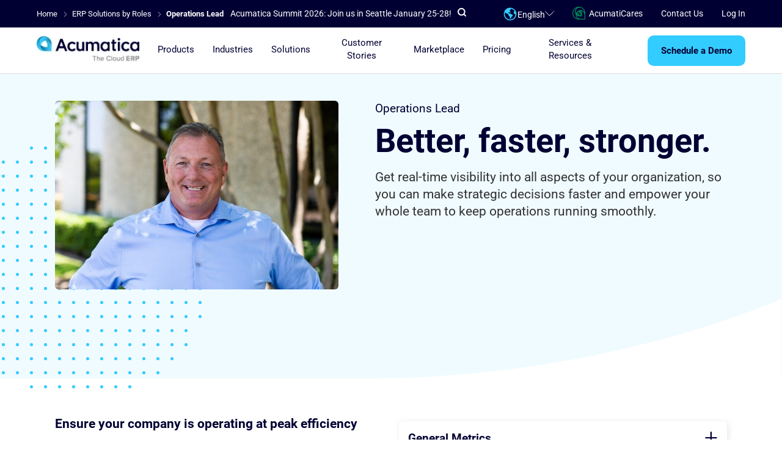

--- FILE ---
content_type: text/html; charset=UTF-8
request_url: https://www.acumatica.com/erp-solutions-by-roles/erp-for-operations-lead/
body_size: 20974
content:
<!DOCTYPE html>
<!--[if IE 8 ]>
<html class="ie8" lang="en"><![endif]-->
<!--[if IE 9 ]>
<html class="ie9" lang="en"><![endif]-->
<!--[if gt IE 8]><!-->
<html lang="en"><!--<![endif]-->
<head>
            <!-- env post id:  -->
                <!-- Intellimize start -->
        <style>.anti-flicker, .anti-flicker * {visibility: hidden !important; opacity: 0 !important;}</style>
        <script>(function(e,t,p){var n=document.documentElement,s={p:[],r:[]},u={p:s.p,r:s.r,push:function(e){s.p.push(e)},ready:function(e){s.r.push(e)}};e.intellimize=u,n.className+=" "+p,setTimeout(function(){n.className=n.className.replace(RegExp(" ?"+p),"")},t)})(window, 2000, 'anti-flicker')</script>
        <link rel="preload" href="https://cdn.intellimize.co/snippet/117888201.js" as="script">
        <script src="https://cdn.intellimize.co/snippet/117888201.js" async onerror="document.documentElement.className = document.documentElement.className.replace(RegExp(' ?anti-flicker'), '');"></script>
        <link rel="preconnect" href="https://api.intellimize.co" crossorigin>
        <link rel="preconnect" href="https://117888201.intellimizeio.com">
        <link rel="preconnect" href="https://log.intellimize.co" crossorigin>
        <!-- Intellimize end -->
                            <!-- Google Tag Manager -->
<script>(function(w,d,s,l,i){w[l]=w[l]||[];w[l].push({'gtm.start':
new Date().getTime(),event:'gtm.js'});var f=d.getElementsByTagName(s)[0],
j=d.createElement(s),dl=l!='dataLayer'?'&l='+l:'';j.async=true;j.src=
'https://www.googletagmanager.com/gtm.js?id='+i+dl;f.parentNode.insertBefore(j,f);
})(window,document,'script','dataLayer','GTM-TLM5DX');</script>
<!-- end Google Tag Manager -->
        <meta charset="utf-8">
    <meta http-equiv="X-UA-Compatible" content="IE=edge">
    <meta name="referrer" content="origin-when-crossorigin">
    <meta name="skype_toolbar" content="skype_toolbar_parser_compatible">
    <meta name="viewport" content="width=device-width, initial-scale=1">
    <link rel="shortcut icon" type="image/x-icon" href="/favicon.ico?v=1">

    <link rel="preconnect" href="https://fonts.googleapis.com">
    <link rel="preconnect" href="https://fonts.gstatic.com" crossorigin>
    <link href="https://fonts.googleapis.com/css2?family=Roboto:ital,wght@0,100..900;1,100..900&display=swap" rel="stylesheet">
    <link href="https://fonts.googleapis.com/css2?family=Inter+Tight:ital,wght@0,100..900;1,100..900&family=Inter:ital,opsz,wght@0,14..32,100..900;1,14..32,100..900&display=swap" rel="stylesheet">
    
    <title>ERP Solution for Operations Lead | Acumatica Cloud ERP</title>
    <meta name='robots' content='index, follow, max-image-preview:large, max-snippet:-1, max-video-preview:-1' />

	<!-- This site is optimized with the Yoast SEO Premium plugin v22.5 (Yoast SEO v22.5) - https://yoast.com/wordpress/plugins/seo/ -->
	<meta name="description" content="Our ERP Solution empowers Operations Leads to streamline processes, enhance productivity, and optimize costs across their entire organization." />
	<link rel="canonical" href="https://www.acumatica.com/erp-solutions-by-roles/erp-for-operations-lead/" />
	<meta property="og:locale" content="en_US" />
	<meta property="og:type" content="article" />
	<meta property="og:title" content="Operations Lead" />
	<meta property="og:description" content="Our ERP Solution empowers Operations Leads to streamline processes, enhance productivity, and optimize costs across their entire organization." />
	<meta property="og:url" content="https://www.acumatica.com/erp-solutions-by-roles/erp-for-operations-lead/" />
	<meta property="og:site_name" content="Acumatica Cloud ERP" />
	<meta property="article:modified_time" content="2025-10-27T18:33:42+00:00" />
	<meta property="og:image" content="https://www.acumatica.com/media/2024/01/acumatica-logo-stacked-2024-A.png" />
	<meta property="og:image:width" content="1917" />
	<meta property="og:image:height" content="1254" />
	<meta property="og:image:type" content="image/png" />
	<meta name="twitter:card" content="summary_large_image" />
	<meta name="twitter:label1" content="Est. reading time" />
	<meta name="twitter:data1" content="8 minutes" />
	<!-- / Yoast SEO Premium plugin. -->


<link href="https://www.acumatica.com/content/plugins/ac-embed/assets/dist/css/frontend.css?ver=1.1.10" rel="preload" as="style"><link href="https://www.acumatica.com/content/plugins/ac-embed/assets/dist/css/frontend.css?ver=1.1.10" rel="stylesheet"><style id='classic-theme-styles-inline-css' type='text/css'>
/*! This file is auto-generated */
.wp-block-button__link{color:#fff;background-color:#32373c;border-radius:9999px;box-shadow:none;text-decoration:none;padding:calc(.667em + 2px) calc(1.333em + 2px);font-size:1.125em}.wp-block-file__button{background:#32373c;color:#fff;text-decoration:none}
</style>
<style id='global-styles-inline-css' type='text/css'>
body{--wp--preset--color--black: #000000;--wp--preset--color--cyan-bluish-gray: #abb8c3;--wp--preset--color--white: #ffffff;--wp--preset--color--pale-pink: #f78da7;--wp--preset--color--vivid-red: #cf2e2e;--wp--preset--color--luminous-vivid-orange: #ff6900;--wp--preset--color--luminous-vivid-amber: #fcb900;--wp--preset--color--light-green-cyan: #7bdcb5;--wp--preset--color--vivid-green-cyan: #00d084;--wp--preset--color--pale-cyan-blue: #8ed1fc;--wp--preset--color--vivid-cyan-blue: #0693e3;--wp--preset--color--vivid-purple: #9b51e0;--wp--preset--gradient--vivid-cyan-blue-to-vivid-purple: linear-gradient(135deg,rgba(6,147,227,1) 0%,rgb(155,81,224) 100%);--wp--preset--gradient--light-green-cyan-to-vivid-green-cyan: linear-gradient(135deg,rgb(122,220,180) 0%,rgb(0,208,130) 100%);--wp--preset--gradient--luminous-vivid-amber-to-luminous-vivid-orange: linear-gradient(135deg,rgba(252,185,0,1) 0%,rgba(255,105,0,1) 100%);--wp--preset--gradient--luminous-vivid-orange-to-vivid-red: linear-gradient(135deg,rgba(255,105,0,1) 0%,rgb(207,46,46) 100%);--wp--preset--gradient--very-light-gray-to-cyan-bluish-gray: linear-gradient(135deg,rgb(238,238,238) 0%,rgb(169,184,195) 100%);--wp--preset--gradient--cool-to-warm-spectrum: linear-gradient(135deg,rgb(74,234,220) 0%,rgb(151,120,209) 20%,rgb(207,42,186) 40%,rgb(238,44,130) 60%,rgb(251,105,98) 80%,rgb(254,248,76) 100%);--wp--preset--gradient--blush-light-purple: linear-gradient(135deg,rgb(255,206,236) 0%,rgb(152,150,240) 100%);--wp--preset--gradient--blush-bordeaux: linear-gradient(135deg,rgb(254,205,165) 0%,rgb(254,45,45) 50%,rgb(107,0,62) 100%);--wp--preset--gradient--luminous-dusk: linear-gradient(135deg,rgb(255,203,112) 0%,rgb(199,81,192) 50%,rgb(65,88,208) 100%);--wp--preset--gradient--pale-ocean: linear-gradient(135deg,rgb(255,245,203) 0%,rgb(182,227,212) 50%,rgb(51,167,181) 100%);--wp--preset--gradient--electric-grass: linear-gradient(135deg,rgb(202,248,128) 0%,rgb(113,206,126) 100%);--wp--preset--gradient--midnight: linear-gradient(135deg,rgb(2,3,129) 0%,rgb(40,116,252) 100%);--wp--preset--font-size--small: 13px;--wp--preset--font-size--medium: 20px;--wp--preset--font-size--large: 36px;--wp--preset--font-size--x-large: 42px;--wp--preset--spacing--20: 0.44rem;--wp--preset--spacing--30: 0.67rem;--wp--preset--spacing--40: 1rem;--wp--preset--spacing--50: 1.5rem;--wp--preset--spacing--60: 2.25rem;--wp--preset--spacing--70: 3.38rem;--wp--preset--spacing--80: 5.06rem;--wp--preset--shadow--natural: 6px 6px 9px rgba(0, 0, 0, 0.2);--wp--preset--shadow--deep: 12px 12px 50px rgba(0, 0, 0, 0.4);--wp--preset--shadow--sharp: 6px 6px 0px rgba(0, 0, 0, 0.2);--wp--preset--shadow--outlined: 6px 6px 0px -3px rgba(255, 255, 255, 1), 6px 6px rgba(0, 0, 0, 1);--wp--preset--shadow--crisp: 6px 6px 0px rgba(0, 0, 0, 1);}:where(.is-layout-flex){gap: 0.5em;}:where(.is-layout-grid){gap: 0.5em;}body .is-layout-flow > .alignleft{float: left;margin-inline-start: 0;margin-inline-end: 2em;}body .is-layout-flow > .alignright{float: right;margin-inline-start: 2em;margin-inline-end: 0;}body .is-layout-flow > .aligncenter{margin-left: auto !important;margin-right: auto !important;}body .is-layout-constrained > .alignleft{float: left;margin-inline-start: 0;margin-inline-end: 2em;}body .is-layout-constrained > .alignright{float: right;margin-inline-start: 2em;margin-inline-end: 0;}body .is-layout-constrained > .aligncenter{margin-left: auto !important;margin-right: auto !important;}body .is-layout-constrained > :where(:not(.alignleft):not(.alignright):not(.alignfull)){max-width: var(--wp--style--global--content-size);margin-left: auto !important;margin-right: auto !important;}body .is-layout-constrained > .alignwide{max-width: var(--wp--style--global--wide-size);}body .is-layout-flex{display: flex;}body .is-layout-flex{flex-wrap: wrap;align-items: center;}body .is-layout-flex > *{margin: 0;}body .is-layout-grid{display: grid;}body .is-layout-grid > *{margin: 0;}:where(.wp-block-columns.is-layout-flex){gap: 2em;}:where(.wp-block-columns.is-layout-grid){gap: 2em;}:where(.wp-block-post-template.is-layout-flex){gap: 1.25em;}:where(.wp-block-post-template.is-layout-grid){gap: 1.25em;}.has-black-color{color: var(--wp--preset--color--black) !important;}.has-cyan-bluish-gray-color{color: var(--wp--preset--color--cyan-bluish-gray) !important;}.has-white-color{color: var(--wp--preset--color--white) !important;}.has-pale-pink-color{color: var(--wp--preset--color--pale-pink) !important;}.has-vivid-red-color{color: var(--wp--preset--color--vivid-red) !important;}.has-luminous-vivid-orange-color{color: var(--wp--preset--color--luminous-vivid-orange) !important;}.has-luminous-vivid-amber-color{color: var(--wp--preset--color--luminous-vivid-amber) !important;}.has-light-green-cyan-color{color: var(--wp--preset--color--light-green-cyan) !important;}.has-vivid-green-cyan-color{color: var(--wp--preset--color--vivid-green-cyan) !important;}.has-pale-cyan-blue-color{color: var(--wp--preset--color--pale-cyan-blue) !important;}.has-vivid-cyan-blue-color{color: var(--wp--preset--color--vivid-cyan-blue) !important;}.has-vivid-purple-color{color: var(--wp--preset--color--vivid-purple) !important;}.has-black-background-color{background-color: var(--wp--preset--color--black) !important;}.has-cyan-bluish-gray-background-color{background-color: var(--wp--preset--color--cyan-bluish-gray) !important;}.has-white-background-color{background-color: var(--wp--preset--color--white) !important;}.has-pale-pink-background-color{background-color: var(--wp--preset--color--pale-pink) !important;}.has-vivid-red-background-color{background-color: var(--wp--preset--color--vivid-red) !important;}.has-luminous-vivid-orange-background-color{background-color: var(--wp--preset--color--luminous-vivid-orange) !important;}.has-luminous-vivid-amber-background-color{background-color: var(--wp--preset--color--luminous-vivid-amber) !important;}.has-light-green-cyan-background-color{background-color: var(--wp--preset--color--light-green-cyan) !important;}.has-vivid-green-cyan-background-color{background-color: var(--wp--preset--color--vivid-green-cyan) !important;}.has-pale-cyan-blue-background-color{background-color: var(--wp--preset--color--pale-cyan-blue) !important;}.has-vivid-cyan-blue-background-color{background-color: var(--wp--preset--color--vivid-cyan-blue) !important;}.has-vivid-purple-background-color{background-color: var(--wp--preset--color--vivid-purple) !important;}.has-black-border-color{border-color: var(--wp--preset--color--black) !important;}.has-cyan-bluish-gray-border-color{border-color: var(--wp--preset--color--cyan-bluish-gray) !important;}.has-white-border-color{border-color: var(--wp--preset--color--white) !important;}.has-pale-pink-border-color{border-color: var(--wp--preset--color--pale-pink) !important;}.has-vivid-red-border-color{border-color: var(--wp--preset--color--vivid-red) !important;}.has-luminous-vivid-orange-border-color{border-color: var(--wp--preset--color--luminous-vivid-orange) !important;}.has-luminous-vivid-amber-border-color{border-color: var(--wp--preset--color--luminous-vivid-amber) !important;}.has-light-green-cyan-border-color{border-color: var(--wp--preset--color--light-green-cyan) !important;}.has-vivid-green-cyan-border-color{border-color: var(--wp--preset--color--vivid-green-cyan) !important;}.has-pale-cyan-blue-border-color{border-color: var(--wp--preset--color--pale-cyan-blue) !important;}.has-vivid-cyan-blue-border-color{border-color: var(--wp--preset--color--vivid-cyan-blue) !important;}.has-vivid-purple-border-color{border-color: var(--wp--preset--color--vivid-purple) !important;}.has-vivid-cyan-blue-to-vivid-purple-gradient-background{background: var(--wp--preset--gradient--vivid-cyan-blue-to-vivid-purple) !important;}.has-light-green-cyan-to-vivid-green-cyan-gradient-background{background: var(--wp--preset--gradient--light-green-cyan-to-vivid-green-cyan) !important;}.has-luminous-vivid-amber-to-luminous-vivid-orange-gradient-background{background: var(--wp--preset--gradient--luminous-vivid-amber-to-luminous-vivid-orange) !important;}.has-luminous-vivid-orange-to-vivid-red-gradient-background{background: var(--wp--preset--gradient--luminous-vivid-orange-to-vivid-red) !important;}.has-very-light-gray-to-cyan-bluish-gray-gradient-background{background: var(--wp--preset--gradient--very-light-gray-to-cyan-bluish-gray) !important;}.has-cool-to-warm-spectrum-gradient-background{background: var(--wp--preset--gradient--cool-to-warm-spectrum) !important;}.has-blush-light-purple-gradient-background{background: var(--wp--preset--gradient--blush-light-purple) !important;}.has-blush-bordeaux-gradient-background{background: var(--wp--preset--gradient--blush-bordeaux) !important;}.has-luminous-dusk-gradient-background{background: var(--wp--preset--gradient--luminous-dusk) !important;}.has-pale-ocean-gradient-background{background: var(--wp--preset--gradient--pale-ocean) !important;}.has-electric-grass-gradient-background{background: var(--wp--preset--gradient--electric-grass) !important;}.has-midnight-gradient-background{background: var(--wp--preset--gradient--midnight) !important;}.has-small-font-size{font-size: var(--wp--preset--font-size--small) !important;}.has-medium-font-size{font-size: var(--wp--preset--font-size--medium) !important;}.has-large-font-size{font-size: var(--wp--preset--font-size--large) !important;}.has-x-large-font-size{font-size: var(--wp--preset--font-size--x-large) !important;}
.wp-block-navigation a:where(:not(.wp-element-button)){color: inherit;}
:where(.wp-block-post-template.is-layout-flex){gap: 1.25em;}:where(.wp-block-post-template.is-layout-grid){gap: 1.25em;}
:where(.wp-block-columns.is-layout-flex){gap: 2em;}:where(.wp-block-columns.is-layout-grid){gap: 2em;}
.wp-block-pullquote{font-size: 1.5em;line-height: 1.6;}
</style>
<link href="https://www.acumatica.com/content/themes/acumatica/assets/css/common.css" rel="preload" as="style"><link href="https://www.acumatica.com/content/themes/acumatica/assets/css/common.css" rel="stylesheet"><link href="https://www.acumatica.com/content/themes/acumatica/assets/css/wistia.css" rel="preload" as="style"><link href="https://www.acumatica.com/content/themes/acumatica/assets/css/wistia.css" rel="stylesheet"><link href="https://www.acumatica.com/content/themes/acumatica/assets/css/role.css" rel="preload" as="style"><link href="https://www.acumatica.com/content/themes/acumatica/assets/css/role.css" rel="stylesheet"><link href="https://www.acumatica.com/content/themes/acumatica/assets/css/custom-style.css" rel="preload" as="style"><link href="https://www.acumatica.com/content/themes/acumatica/assets/css/custom-style.css" rel="stylesheet"><link href="https://www.acumatica.com/content/themes/acumatica/assets/css/weglot.css" rel="preload" as="style"><link href="https://www.acumatica.com/content/themes/acumatica/assets/css/weglot.css" rel="stylesheet"><script type="text/javascript" src="https://www.acumatica.com/content/themes/acumatica/assets/js/jquery.min.js" id="acumatica-jquery-js"></script>
		<style type="text/css" id="wp-custom-css">
			pre {
	white-space: pre-wrap;
	word-break:break-word
}
		</style>
		
    
        
<link rel="alternate" hreflang="en" href="https://www.acumatica.com/erp-solutions-by-roles/erp-for-operations-lead/">
<link rel="alternate" hreflang="fr-ca" href="https://fr-ca.acumatica.com/erp-solutions-by-roles/erp-for-operations-lead/">
<link rel="alternate" hreflang="fr" href="https://fr.acumatica.com/erp-solutions-by-roles/erp-for-operations-lead/">
<link rel="alternate" hreflang="es" href="https://es.acumatica.com/erp-solutions-by-roles/erp-for-operations-lead/">
<link rel="alternate" hreflang="en-gb" href="https://en-gb.acumatica.com/erp-solutions-by-roles/erp-for-operations-lead/">
<link rel="alternate" hreflang="x-default" href="https://www.acumatica.com/erp-solutions-by-roles/erp-for-operations-lead/">

<style>
    .nav-bar-top__dropdown{
        border-radius: 0 0 10px 10px;
    }
    .btn.btn_lg, .offer .offer-button .btn, .offer .offer-button .btn.btn_white, .offer .offer-button button.btn, .offer .offer-button button.btn.btn_white, .offer .offer-button input.btn[type=button], .offer .offer-button input.btn[type=reset], .offer .offer-button input.btn[type=submit], .offer-variant_video .offer .btn_video, .offer-variant_video .offer button.btn_video, .offer-variant_video .offer input.btn_video[type=button], .offer-variant_video .offer input.btn_video[type=reset], .offer-variant_video .offer input.btn_video[type=submit], .offer__btn.btn, button.btn_lg, button.offer__btn.btn, input.offer__btn.btn[type=button], input.offer__btn.btn[type=reset], input.offer__btn.btn[type=submit], input[type=button].btn_lg, input[type=reset].btn_lg, input[type=submit].btn_lg{
        border-radius: 10px;
    }
    .menu-item_right_arrow{
        position: relative;
    }
    .menu-item_right_arrow:after{
        content: '';
        position: absolute;
        bottom: 3px;
        margin-top: -5px;
        right: -18px;
        width: 14px;
        height: 10px;
        background-image: url("data:image/svg+xml,%0A%3Csvg xmlns='http://www.w3.org/2000/svg' width='14' height='10' viewBox='0 0 20 16'%3E%3Cg fill='none' fill-rule='evenodd' stroke-linecap='square' stroke-linejoin='round'%3E%3Cg fill='%23003' fill-rule='nonzero' stroke='%23003' stroke-width='.5'%3E%3Cg%3E%3Cpath d='M10.463 0L8.887 1.463 13.725 5.955 0 5.955 0 8.045 13.725 8.045 8.887 12.537 10.463 14 18 7z' transform='translate(-412 -2792) translate(413 2793)'/%3E%3C/g%3E%3C/g%3E%3C/g%3E%3C/svg%3E");
        background-repeat: no-repeat;
    }
</style>
</head>
<body data-pid="29147" class="nav-margin solution-roles-template-default single single-solution-roles postid-29147">

    <noscript><iframe src="https://www.googletagmanager.com/ns.html?id='GTM-TLM5DX'" height="0" width="0" style="display:none;visibility:hidden"></iframe></noscript>
<!--[if lt IE 10]>
<div class="browse-happy">
    <div class="container">
        <p class="browse-happy__notice">We found that you are using an <strong>outdated version</strong> of Internet
            Explorer</p>
        <p class="browse-happy__security">For safety reasons, this website supports Internet Explorer version 10 and
            above
            <br>In addition, this and many other sites may be displayed <strong>not correctly</strong></p>
        <p class="browse-happy__update">Please update your browser to this <a href="http://browsehappy.com/"
                                                                              target="_blank">link</a></p>
        <p class="browse-happy__recommend">(we recommend <a href="http://www.google.com/chrome" target="_blank">Google
            Chrome</a>)</p>
    </div>
</div>
<![endif]-->


<div class="wrap-main">
    
                    <script type="application/ld+json">
                                                {
                    "@context" : "http://schema.org",
                    "@type": "WebPage",
                    "name": "ERP Solution for Operations Lead | Acumatica Cloud ERP",
                    "url": "https://www.acumatica.com/erp-solutions-by-roles/erp-for-operations-lead/",
                                        "description": "Our ERP Solution empowers Operations Leads to streamline processes, enhance productivity, and optimize costs across their entire organization.",
                                        "datePublished": "March 9, 2017",
                    "dateModified": "October 27, 2025"
                }
            </script>
                        <script type = "application/ld+json" > {
                        "@context": "http://schema.org",
                        "@type": "BreadcrumbList",
                        "itemListElement": [
                                                            {
                                    "@type": "ListItem",
                                    "position": "1",
                                    "item":
                                        {
                                            "@id": "https://www.acumatica.com/",
                                            "name": "Home"
                                        }
                                },
                                            {
                                    "@type": "ListItem",
                                    "position": "2",
                                    "item":
                                        {
                                            "@id": "https://www.acumatica.com/erp-solutions-by-roles/",
                                            "name": "ERP Solutions by Roles"
                                        }
                                },
                                            {
                                    "@type": "ListItem",
                                    "position": "3",
                                    "item":
                                        {
                                            "@id": "https://www.acumatica.com/erp-solutions-by-roles/erp-for-operations-lead/",
                                            "name": "Operations Lead"
                                        }
                                }
                                    ]
                    }
                </script>
        
            <header class="header-bar is-sticky" ><!-- adding srcset -->
                <div class="header-bar__top">
            <div class="container">
                <div class="header-bar__top-search js-site-search-bar">
                    <div class="search-main">
                        <form id="search-main" action="/" data-validate="true">
                            <input type="text" name="s" value=""  id="search-main-field"  data-swpfrom="1"  autocomplete="off" class="search-main__field" placeholder="What are you searching for?" required maxlength="150" data-aec="Top Nav" data-aea="Focus Search" data-ael="Input field" >
                            <span class="search-main__icon" onclick="document.getElementById('search-main').submit()">
                                <svg xmlns="http://www.w3.org/2000/svg" width="14" height="14" viewBox="0 0 14 14">
                                    <g fill="none" fill-rule="evenodd" stroke-linecap="round" stroke-linejoin="round">
                                        <g stroke="#FFF" stroke-width="2">
                                            <g transform="translate(-923 -15) translate(924 16)">
                                                <circle cx="5.333" cy="5.333" r="5.333"/>
                                                <path d="M12 12L9.333 9.333"/>
                                            </g>
                                        </g>
                                    </g>
                                </svg>
                            </span>
                            <div class="search-main__search-results search-results">
                                <div class="search-results__wrapper">
                                </div>
                                <div class="search-results__foot">
                                    <a href=""></a>
                                </div>
                            </div>
                        </form>
                    </div>
                    <span class="header-bar__top-search-hide-button js-hide-site-search">
                        <svg xmlns="http://www.w3.org/2000/svg" width="14" height="14" viewBox="0 0 14 14">
                              <g fill="none" fill-rule="evenodd">
                                       <g fill="#F7F7F7" fill-rule="nonzero">
                                          <g>
                                           <path d="M13.7.3c-.4-.4-1-.4-1.4 0L7 5.6 1.7.3C1.3-.1.7-.1.3.3c-.4.4-.4 1 0 1.4L5.6 7 .3 12.3c-.4.4-.4 1 0 1.4.2.2.4.3.7.3.3 0 .5-.1.7-.3L7 8.4l5.3 5.3c.2.2.5.3.7.3.2 0 .5-.1.7-.3.4-.4.4-1 0-1.4L8.4 7l5.3-5.3c.4-.4.4-1 0-1.4z" transform="translate(-971 -15) translate(971 15)"/>
                                       </g>
                                  </g>
                              </g>
                         </svg>
                    </span>
                </div>
                <div class="header-bar__top-inner">
                    <div class="header-bar__mobile-logo mobile">
                                                <a href="/" class="link-clear">
                                                        <img src="https://www.acumatica.com/content/themes/acumatica/assets/img/svg/logo-dark.svg?v=1" width="114" height="29" alt="Acumatica Cloud ERP System" title="Acumatica Cloud ERP System" itemprop="logo"  data-no-lazy="1">
                                                    </a>
                                            </div>
                    <div class="header-bar__breadcrumbs">
                                                          <span>
            <a href="https://www.acumatica.com/" class="breadcrumbs__item">
          <span>Home</span>
      </a>
      <span></span>
          </span>
      <span>
            <a href="https://www.acumatica.com/erp-solutions-by-roles/" class="breadcrumbs__item">
          <span>ERP Solutions by Roles</span>
      </a>
      <span></span>
          </span>
      <span>
            <span><span><strong class="breadcrumbs__active">Operations Lead</strong></span></span>
          </span>
                                              </div>
                    <div class="header-bar__offer">
                                                <div>
        <span data-offer-stat="https://summit.acumatica.com/?ac_offer_from=/erp-solutions-by-roles/erp-for-operations-lead/&ac_offer_position=fixed_on_top"
data-offer-post-id="29147"
data-offer-offer-id="144202"
data-offer-placing-block="fixed_on_top"
data-offer-variant="eyJpY29uIjoiIiwidGl0bGUiOiJBY3VtYXRpY2EgU3VtbWl0IDIwMjY6IEpvaW4gdXMgaW4gU2VhdHRsZSBKYW51YXJ5IDI1LTI4ISIsImRlc2NyaXB0aW9uIjoiIiwiY3RhIjoiUmVnaXN0ZXIgbm93IOKGkiJ9"
data-offer-url="https://summit.acumatica.com/"></span>
        <div data-offers-set-id="144203">
            <a
                                    href="https://summit.acumatica.com/"
                target="_blank"
                            class="link-white"
        
>            Acumatica Summit 2026: Join us in Seattle January 25-28!
            </a>
        </div>
    </div>

                                        </div>
                    <div class="header-bar__nav-secondary">
                        <ul class="header-bar__nav-secondary-items">
                           <li class="header-bar__nav-secondary-item">
                                <span class="header-bar__nav-search-button js-show-site-search">
                                    <svg width="14" height="14" viewBox="0 0 14 14" fill="none" xmlns="http://www.w3.org/2000/svg">
                                        <circle cx="6.33333" cy="6.33333" r="5.33333" stroke="white" stroke-width="2" stroke-linecap="round" stroke-linejoin="round"/>
                                        <path d="M13 12.9999L10.3334 10.3333" stroke="white" stroke-width="2" stroke-linecap="round" stroke-linejoin="round"/>
                                    </svg>
                                </span>
                            </li>
                            <li class="header-bar__nav-secondary-item">
                                <div class="language-switcher-container-mobile">
                                    <div class="language-switcher-top-content language-switcher-top-content-mobile">
                                        <svg xmlns="http://www.w3.org/2000/svg" version="1.1" viewBox="0 0 500 500" class="country-image" style="width: 21px;display:block;">
                                            <path style="fill: #33CCFF;" d="M250,33.3c-119.7,0-216.7,97-216.7,216.7s97,216.7,216.7,216.7,216.7-97,216.7-216.7S369.7,33.3,250,33.3ZM250,433.7c-101.3,0-183.7-82.4-183.7-183.7s3.6-41.4,10.2-60.3l2.3,4.5c7.2,15.7,25.3,32.5,60.2,39.7,16.9,3.6,30.1,8.4,38.5,14.4,10.8,7.2,14.4,49.4,30.1,65,18.1,19.3,33.7,0,32.5,50.6-1.2,50.6,4.8,42.1,21.7,44.5,14.4,2.4,14.4-19.3,37.3-59,22.9-39.7,30.1-9.6,37.3-53,7.2-43.3-4.8-24.1-30.1-31.3-25.3-7.2-28.9-30.1-66.2-32.5-37.3-2.4-51.8-26.5-44.5-43.3,7.2-15.7,19.3-4.8,34.9,6,15.7,10.8,27.7,14.4,34.9,4.8,7.2-10.8,0-26.5-15.7-37.3-15.7-12-16.9-31.3-3.6-45.7,10.7-11.8,31.9-31.2,30.5-48.9,54.8,8,101.9,40.3,129.8,85.6-17.1,6.7-36.3,13.8-36.3,27.1s9.6,48.2,15.7,60.2c3.6,9.5,32,10.8,47.7,16.7-4.1,97.7-84.9,175.9-183.5,175.9Z"></path>
                                        </svg>
                                        <p class="language-switcher-top-content__label-language-mobile">English</p>
                                        <svg style="width: 15px;fill: #000;" class="language-switcher__arrow" xmlns="http://www.w3.org/2000/svg" shape-rendering="geometricPrecision" text-rendering="geometricPrecision" image-rendering="optimizeQuality" fill-rule="evenodd" clip-rule="evenodd" viewBox="0 0 512 300"><path fill-rule="nonzero" d="M493.12 3.22c4.3-4.27 11.3-4.3 15.62-.04a10.85 10.85 0 0 1 .05 15.46L263.83 263.55c-4.3 4.28-11.3 4.3-15.63.05L3.21 18.64a10.85 10.85 0 0 1 .05-15.46c4.32-4.26 11.32-4.23 15.62.04L255.99 240.3 493.12 3.22z"/></svg>
                                    </div>
                                    <div id="language-switcher-mobile" class="language-switcher">
                                    <div class="language-slider-switch">
                                        <div id="language-mobile" class="btn-slider active">Language</div>
                                        <div id="country-mobile" class="btn-slider">Country</div>
                                    </div>
                                    <div id="language-content-mobile" class="active">
                                        <div class="language-title">SELECT YOUR LANGUAGE</div>
                                        <div class="language-container">
                                            <div class="lang-col">
                                                <a href="#Weglot-en" title="English">
                                                    <svg xmlns="http://www.w3.org/2000/svg" version="1.1" viewBox="0 0 500 500" style="width: 24px;display: none;">
                                                        <path style="fill: #33CCFF;" d="M250,33.3c-119.7,0-216.7,97-216.7,216.7s97,216.7,216.7,216.7,216.7-97,216.7-216.7S369.7,33.3,250,33.3ZM250,433.7c-101.3,0-183.7-82.4-183.7-183.7s3.6-41.4,10.2-60.3l2.3,4.5c7.2,15.7,25.3,32.5,60.2,39.7,16.9,3.6,30.1,8.4,38.5,14.4,10.8,7.2,14.4,49.4,30.1,65,18.1,19.3,33.7,0,32.5,50.6-1.2,50.6,4.8,42.1,21.7,44.5,14.4,2.4,14.4-19.3,37.3-59,22.9-39.7,30.1-9.6,37.3-53,7.2-43.3-4.8-24.1-30.1-31.3-25.3-7.2-28.9-30.1-66.2-32.5-37.3-2.4-51.8-26.5-44.5-43.3,7.2-15.7,19.3-4.8,34.9,6,15.7,10.8,27.7,14.4,34.9,4.8,7.2-10.8,0-26.5-15.7-37.3-15.7-12-16.9-31.3-3.6-45.7,10.7-11.8,31.9-31.2,30.5-48.9,54.8,8,101.9,40.3,129.8,85.6-17.1,6.7-36.3,13.8-36.3,27.1s9.6,48.2,15.7,60.2c3.6,9.5,32,10.8,47.7,16.7-4.1,97.7-84.9,175.9-183.5,175.9Z"></path>
                                                    </svg>
                                                    English
                                                </a>
                                                <a href="#Weglot-es" title="Spanish">
                                                    <svg xmlns="http://www.w3.org/2000/svg" version="1.1" viewBox="0 0 500 500" style="width: 24px;display: none;">
                                                        <path style="fill: #33CCFF;" d="M250,33.3c-119.7,0-216.7,97-216.7,216.7s97,216.7,216.7,216.7,216.7-97,216.7-216.7S369.7,33.3,250,33.3ZM250,433.7c-101.3,0-183.7-82.4-183.7-183.7s3.6-41.4,10.2-60.3l2.3,4.5c7.2,15.7,25.3,32.5,60.2,39.7,16.9,3.6,30.1,8.4,38.5,14.4,10.8,7.2,14.4,49.4,30.1,65,18.1,19.3,33.7,0,32.5,50.6-1.2,50.6,4.8,42.1,21.7,44.5,14.4,2.4,14.4-19.3,37.3-59,22.9-39.7,30.1-9.6,37.3-53,7.2-43.3-4.8-24.1-30.1-31.3-25.3-7.2-28.9-30.1-66.2-32.5-37.3-2.4-51.8-26.5-44.5-43.3,7.2-15.7,19.3-4.8,34.9,6,15.7,10.8,27.7,14.4,34.9,4.8,7.2-10.8,0-26.5-15.7-37.3-15.7-12-16.9-31.3-3.6-45.7,10.7-11.8,31.9-31.2,30.5-48.9,54.8,8,101.9,40.3,129.8,85.6-17.1,6.7-36.3,13.8-36.3,27.1s9.6,48.2,15.7,60.2c3.6,9.5,32,10.8,47.7,16.7-4.1,97.7-84.9,175.9-183.5,175.9Z"></path>
                                                    </svg>
                                                    Español
                                                </a>
                                                <a href="#Weglot-fr" title="French">
                                                    <svg xmlns="http://www.w3.org/2000/svg" version="1.1" viewBox="0 0 500 500" style="width: 24px;display: none;">
                                                        <path style="fill: #33CCFF;" d="M250,33.3c-119.7,0-216.7,97-216.7,216.7s97,216.7,216.7,216.7,216.7-97,216.7-216.7S369.7,33.3,250,33.3ZM250,433.7c-101.3,0-183.7-82.4-183.7-183.7s3.6-41.4,10.2-60.3l2.3,4.5c7.2,15.7,25.3,32.5,60.2,39.7,16.9,3.6,30.1,8.4,38.5,14.4,10.8,7.2,14.4,49.4,30.1,65,18.1,19.3,33.7,0,32.5,50.6-1.2,50.6,4.8,42.1,21.7,44.5,14.4,2.4,14.4-19.3,37.3-59,22.9-39.7,30.1-9.6,37.3-53,7.2-43.3-4.8-24.1-30.1-31.3-25.3-7.2-28.9-30.1-66.2-32.5-37.3-2.4-51.8-26.5-44.5-43.3,7.2-15.7,19.3-4.8,34.9,6,15.7,10.8,27.7,14.4,34.9,4.8,7.2-10.8,0-26.5-15.7-37.3-15.7-12-16.9-31.3-3.6-45.7,10.7-11.8,31.9-31.2,30.5-48.9,54.8,8,101.9,40.3,129.8,85.6-17.1,6.7-36.3,13.8-36.3,27.1s9.6,48.2,15.7,60.2c3.6,9.5,32,10.8,47.7,16.7-4.1,97.7-84.9,175.9-183.5,175.9Z"></path>
                                                    </svg>
                                                    Français
                                                </a>
                                            </div>
                                        </div>
                                    </div>
                                    <div id="country-content-mobile">
                                        <div class="language-title">SELECT YOUR COUNTRY</div>
                                            <div class="language-container">
                                                <div class="lang-col">
                                                    <a href="#Weglot-en" title="English">
                                                        <img  loading="lazy" src="https://cdn.weglot.com/flags/circle/ca.svg"  alt="English" />
                                                        Canada (English)
                                                    </a>
                                                    <a href="#Weglot-fr-ca" title="French">
                                                        <img  loading="lazy" src="https://cdn.weglot.com/flags/circle/ca.svg"  alt="French" />
                                                        Canada (French)
                                                    </a>
                                                    <a href="#Weglot-es" title="Spanish">
                                                        <img  loading="lazy" src="https://cdn.weglot.com/flags/circle/co.svg"  alt="Spanish" />
                                                        Colombia
                                                    </a>
                                                    <a href="#Weglot-es" title="Spanish">
                                                        <img  loading="lazy" src="https://cdn.weglot.com/flags/circle/pr.svg"  alt="Spanish" />
                                                        Caribbean and Puerto Rico
                                                    </a>
                                                    <a href="#Weglot-es" title="Spanish">
                                                        <img  loading="lazy" src="https://cdn.weglot.com/flags/circle/ec.svg"  alt="Spanish" />
                                                        Ecuador 
                                                    </a>
                                                    <a href="#Weglot-en" title="English">
                                                        <img  loading="lazy" src="https://cdn.weglot.com/flags/circle/in.svg"  alt="English" />
                                                        India
                                                    </a>
                                                    <a href="#Weglot-en" title="English">
                                                        <img  loading="lazy" src="https://cdn.weglot.com/flags/circle/id.svg"  alt="English" />
                                                        Indonesia
                                                    </a>
                                                    <a href="#Weglot-en" title="English">
                                                        <img  loading="lazy" src="https://cdn.weglot.com/flags/circle/ie.svg"  alt="English" />
                                                        Ireland
                                                    </a>
                                                    <a href="#Weglot-en" title="English">
                                                        <img  loading="lazy" src="https://cdn.weglot.com/flags/circle/my.svg"  alt="English" />
                                                        Malaysia
                                                    </a>
                                                    <a href="#Weglot-es" title="Spanish">
                                                        <img  loading="lazy" src="https://cdn.weglot.com/flags/circle/mx.svg"  alt="Spanish" />
                                                        Mexico
                                                    </a>
                                                </div>
                                                <div class="lang-col">
                                                    <a href="#Weglot-es" title="Spanish">
                                                        <img  loading="lazy" src="https://cdn.weglot.com/flags/circle/pa.svg"  alt="Spanish" />
                                                        Panama
                                                    </a>
                                                    <a href="#Weglot-es" title="Spanish">
                                                        <img  loading="lazy" src="https://cdn.weglot.com/flags/circle/pe.svg"  alt="Spanish" />
                                                        Peru
                                                    </a>
                                                    <a href="#Weglot-en" title="English">
                                                        <img  loading="lazy" src="https://cdn.weglot.com/flags/circle/ph.svg"  alt="English" />
                                                        Philippines
                                                    </a>
                                                    <a href="#Weglot-en" title="English">
                                                        <img  loading="lazy" src="https://cdn.weglot.com/flags/circle/sg.svg"  alt="English" />
                                                        Singapore
                                                    </a>
                                                    <a href="#Weglot-en" title="English">
                                                        <img  loading="lazy" src="https://cdn.weglot.com/flags/circle/za.svg"  alt="English" />
                                                        South Africa
                                                    </a>
                                                    <a href="#Weglot-en" title="English">
                                                        <img  loading="lazy" src="https://cdn.weglot.com/flags/circle/lk.svg"  alt="English" />
                                                        Sri Lanka
                                                    </a>
                                                    <a href="#Weglot-en" title="English">
                                                        <img  loading="lazy" src="https://cdn.weglot.com/flags/circle/th.svg"  alt="English" />
                                                        Thailand
                                                    </a>
                                                    <a href="#Weglot-en-gb" title="English">
                                                        <img  loading="lazy" src="https://cdn.weglot.com/flags/circle/gb.svg"  alt="English" />
                                                        United Kingdom
                                                    </a>
                                                    <a href="#Weglot-en" title="English">
                                                        <img  loading="lazy" src="https://cdn.weglot.com/flags/circle/us.svg"  alt="English" />
                                                        United States
                                                    </a>
                                                </div>
                                            </div>
                                        </div>
                                    </div>
                                </div>
                            </li>

                            
                                                            <li class="header-bar__nav-secondary-item desktop">
                                    <div class="language-switcher-container">
                                        <div class="language-switcher-top-content language-switcher-top-content-desktop">
                                        <svg xmlns="http://www.w3.org/2000/svg" version="1.1" viewBox="0 0 500 500" class="country-image" style="width: 24px;display: block;">
                                            <path style="fill: #33CCFF;" d="M250,33.3c-119.7,0-216.7,97-216.7,216.7s97,216.7,216.7,216.7,216.7-97,216.7-216.7S369.7,33.3,250,33.3ZM250,433.7c-101.3,0-183.7-82.4-183.7-183.7s3.6-41.4,10.2-60.3l2.3,4.5c7.2,15.7,25.3,32.5,60.2,39.7,16.9,3.6,30.1,8.4,38.5,14.4,10.8,7.2,14.4,49.4,30.1,65,18.1,19.3,33.7,0,32.5,50.6-1.2,50.6,4.8,42.1,21.7,44.5,14.4,2.4,14.4-19.3,37.3-59,22.9-39.7,30.1-9.6,37.3-53,7.2-43.3-4.8-24.1-30.1-31.3-25.3-7.2-28.9-30.1-66.2-32.5-37.3-2.4-51.8-26.5-44.5-43.3,7.2-15.7,19.3-4.8,34.9,6,15.7,10.8,27.7,14.4,34.9,4.8,7.2-10.8,0-26.5-15.7-37.3-15.7-12-16.9-31.3-3.6-45.7,10.7-11.8,31.9-31.2,30.5-48.9,54.8,8,101.9,40.3,129.8,85.6-17.1,6.7-36.3,13.8-36.3,27.1s9.6,48.2,15.7,60.2c3.6,9.5,32,10.8,47.7,16.7-4.1,97.7-84.9,175.9-183.5,175.9Z"></path>
                                        </svg>
                                        <p class="language-switcher-top-content__label-language">English</p>
                                        <svg style="width: 15px;fill: #fff;" class="language-switcher__arrow" xmlns="http://www.w3.org/2000/svg" shape-rendering="geometricPrecision" text-rendering="geometricPrecision" image-rendering="optimizeQuality" fill-rule="evenodd" clip-rule="evenodd" viewBox="0 0 512 300"><path fill-rule="nonzero" d="M493.12 3.22c4.3-4.27 11.3-4.3 15.62-.04a10.85 10.85 0 0 1 .05 15.46L263.83 263.55c-4.3 4.28-11.3 4.3-15.63.05L3.21 18.64a10.85 10.85 0 0 1 .05-15.46c4.32-4.26 11.32-4.23 15.62.04L255.99 240.3 493.12 3.22z"/></svg>
                                        </div>
                                        <div id="language-switcher" class="language-switcher">
                                        <div class="language-slider-switch">
                                            <div id="language" class="btn-slider active">Language</div>
                                            <div id="country" class="btn-slider">Country</div>
                                        </div>
                                        <div id="language-content" class="active">
                                            <div class="language-title">SELECT YOUR LANGUAGE</div>
                                            <div class="language-container">
                                                <div class="lang-col">
                                                    <a href="#Weglot-en" title="English">
                                                        <svg xmlns="http://www.w3.org/2000/svg" version="1.1" viewBox="0 0 500 500" style="width: 24px;display: none;">
                                                            <path style="fill: #33CCFF;" d="M250,33.3c-119.7,0-216.7,97-216.7,216.7s97,216.7,216.7,216.7,216.7-97,216.7-216.7S369.7,33.3,250,33.3ZM250,433.7c-101.3,0-183.7-82.4-183.7-183.7s3.6-41.4,10.2-60.3l2.3,4.5c7.2,15.7,25.3,32.5,60.2,39.7,16.9,3.6,30.1,8.4,38.5,14.4,10.8,7.2,14.4,49.4,30.1,65,18.1,19.3,33.7,0,32.5,50.6-1.2,50.6,4.8,42.1,21.7,44.5,14.4,2.4,14.4-19.3,37.3-59,22.9-39.7,30.1-9.6,37.3-53,7.2-43.3-4.8-24.1-30.1-31.3-25.3-7.2-28.9-30.1-66.2-32.5-37.3-2.4-51.8-26.5-44.5-43.3,7.2-15.7,19.3-4.8,34.9,6,15.7,10.8,27.7,14.4,34.9,4.8,7.2-10.8,0-26.5-15.7-37.3-15.7-12-16.9-31.3-3.6-45.7,10.7-11.8,31.9-31.2,30.5-48.9,54.8,8,101.9,40.3,129.8,85.6-17.1,6.7-36.3,13.8-36.3,27.1s9.6,48.2,15.7,60.2c3.6,9.5,32,10.8,47.7,16.7-4.1,97.7-84.9,175.9-183.5,175.9Z"></path>
                                                        </svg>
                                                        English
                                                    </a>
                                                    <a href="#Weglot-es" title="Spanish">
                                                        <svg xmlns="http://www.w3.org/2000/svg" version="1.1" viewBox="0 0 500 500" style="width: 24px;display: none;">
                                                            <path style="fill: #33CCFF;" d="M250,33.3c-119.7,0-216.7,97-216.7,216.7s97,216.7,216.7,216.7,216.7-97,216.7-216.7S369.7,33.3,250,33.3ZM250,433.7c-101.3,0-183.7-82.4-183.7-183.7s3.6-41.4,10.2-60.3l2.3,4.5c7.2,15.7,25.3,32.5,60.2,39.7,16.9,3.6,30.1,8.4,38.5,14.4,10.8,7.2,14.4,49.4,30.1,65,18.1,19.3,33.7,0,32.5,50.6-1.2,50.6,4.8,42.1,21.7,44.5,14.4,2.4,14.4-19.3,37.3-59,22.9-39.7,30.1-9.6,37.3-53,7.2-43.3-4.8-24.1-30.1-31.3-25.3-7.2-28.9-30.1-66.2-32.5-37.3-2.4-51.8-26.5-44.5-43.3,7.2-15.7,19.3-4.8,34.9,6,15.7,10.8,27.7,14.4,34.9,4.8,7.2-10.8,0-26.5-15.7-37.3-15.7-12-16.9-31.3-3.6-45.7,10.7-11.8,31.9-31.2,30.5-48.9,54.8,8,101.9,40.3,129.8,85.6-17.1,6.7-36.3,13.8-36.3,27.1s9.6,48.2,15.7,60.2c3.6,9.5,32,10.8,47.7,16.7-4.1,97.7-84.9,175.9-183.5,175.9Z"></path>
                                                        </svg>
                                                        Español
                                                    </a>
                                                    <a href="#Weglot-fr" title="French">
                                                        <svg xmlns="http://www.w3.org/2000/svg" version="1.1" viewBox="0 0 500 500" style="width: 24px;display: none;">
                                                            <path style="fill: #33CCFF;" d="M250,33.3c-119.7,0-216.7,97-216.7,216.7s97,216.7,216.7,216.7,216.7-97,216.7-216.7S369.7,33.3,250,33.3ZM250,433.7c-101.3,0-183.7-82.4-183.7-183.7s3.6-41.4,10.2-60.3l2.3,4.5c7.2,15.7,25.3,32.5,60.2,39.7,16.9,3.6,30.1,8.4,38.5,14.4,10.8,7.2,14.4,49.4,30.1,65,18.1,19.3,33.7,0,32.5,50.6-1.2,50.6,4.8,42.1,21.7,44.5,14.4,2.4,14.4-19.3,37.3-59,22.9-39.7,30.1-9.6,37.3-53,7.2-43.3-4.8-24.1-30.1-31.3-25.3-7.2-28.9-30.1-66.2-32.5-37.3-2.4-51.8-26.5-44.5-43.3,7.2-15.7,19.3-4.8,34.9,6,15.7,10.8,27.7,14.4,34.9,4.8,7.2-10.8,0-26.5-15.7-37.3-15.7-12-16.9-31.3-3.6-45.7,10.7-11.8,31.9-31.2,30.5-48.9,54.8,8,101.9,40.3,129.8,85.6-17.1,6.7-36.3,13.8-36.3,27.1s9.6,48.2,15.7,60.2c3.6,9.5,32,10.8,47.7,16.7-4.1,97.7-84.9,175.9-183.5,175.9Z"></path>
                                                        </svg>
                                                        Français
                                                    </a>
                                                </div>
                                            </div>
                                        </div>
                                        <div id="country-content">
                                            <div class="language-title">SELECT YOUR COUNTRY</div>
                                                <div class="language-container">
                                                    <div class="lang-col">
                                                        <a href="#Weglot-en" title="English">
                                                            <img  loading="lazy" src="https://cdn.weglot.com/flags/circle/ca.svg"  alt="English" />
                                                            Canada (English)
                                                        </a>
                                                        <a href="#Weglot-fr-ca" title="French">
                                                            <img  loading="lazy" src="https://cdn.weglot.com/flags/circle/ca.svg"  alt="French" />
                                                            Canada (French)
                                                        </a>
                                                        <a href="#Weglot-es" title="Spanish">
                                                            <img  loading="lazy" src="https://cdn.weglot.com/flags/circle/co.svg"  alt="Spanish" />
                                                            Colombia
                                                        </a>
                                                        <a href="#Weglot-es" title="Spanish">
                                                            <img  loading="lazy" src="https://cdn.weglot.com/flags/circle/pr.svg"  alt="Spanish" />
                                                            Caribbean and Puerto Rico
                                                        </a>
                                                        <a href="#Weglot-es" title="Spanish">
                                                            <img  loading="lazy" src="https://cdn.weglot.com/flags/circle/ec.svg"  alt="Spanish" />
                                                            Ecuador 
                                                        </a>
                                                        <a href="#Weglot-en" title="English">
                                                            <img  loading="lazy" src="https://cdn.weglot.com/flags/circle/in.svg"  alt="English" />
                                                            India
                                                        </a>
                                                        <a href="#Weglot-en" title="English">
                                                            <img  loading="lazy" src="https://cdn.weglot.com/flags/circle/id.svg"  alt="English" />
                                                            Indonesia
                                                        </a>
                                                        <a href="#Weglot-en" title="English">
                                                            <img  loading="lazy" src="https://cdn.weglot.com/flags/circle/ie.svg"  alt="English" />
                                                            Ireland
                                                        </a>
                                                        <a href="#Weglot-en" title="English">
                                                            <img  loading="lazy" src="https://cdn.weglot.com/flags/circle/my.svg"  alt="English" />
                                                            Malaysia
                                                        </a>
                                                        <a href="#Weglot-es" title="Spanish">
                                                            <img  loading="lazy" src="https://cdn.weglot.com/flags/circle/mx.svg"  alt="Spanish" />
                                                            Mexico
                                                        </a>
                                                    </div>
                                                    <div class="lang-col">
                                                        <a href="#Weglot-es" title="Spanish">
                                                            <img  loading="lazy" src="https://cdn.weglot.com/flags/circle/pa.svg"  alt="Spanish" />
                                                            Panama
                                                        </a>
                                                        <a href="#Weglot-es" title="Spanish">
                                                            <img  loading="lazy" src="https://cdn.weglot.com/flags/circle/pe.svg"  alt="Spanish" />
                                                            Peru
                                                        </a>
                                                        <a href="#Weglot-en" title="English">
                                                            <img  loading="lazy" src="https://cdn.weglot.com/flags/circle/ph.svg"  alt="English" />
                                                            Philippines
                                                        </a>
                                                        <a href="#Weglot-en" title="English">
                                                            <img  loading="lazy" src="https://cdn.weglot.com/flags/circle/sg.svg"  alt="English" />
                                                            Singapore
                                                        </a>
                                                        <a href="#Weglot-en" title="English">
                                                            <img  loading="lazy" src="https://cdn.weglot.com/flags/circle/za.svg"  alt="English" />
                                                            South Africa
                                                        </a>
                                                        <a href="#Weglot-en" title="English">
                                                            <img  loading="lazy" src="https://cdn.weglot.com/flags/circle/lk.svg"  alt="English" />
                                                            Sri Lanka
                                                        </a>
                                                        <a href="#Weglot-en" title="English">
                                                            <img  loading="lazy" src="https://cdn.weglot.com/flags/circle/th.svg"  alt="English" />
                                                            Thailand
                                                        </a>
                                                        <a href="#Weglot-en-gb" title="English">
                                                            <img  loading="lazy" src="https://cdn.weglot.com/flags/circle/gb.svg"  alt="English" />
                                                            United Kingdom
                                                        </a>
                                                        <a href="#Weglot-en" title="English">
                                                            <img  loading="lazy" src="https://cdn.weglot.com/flags/circle/us.svg"  alt="English" />
                                                            United States
                                                        </a>
                                                    </div>
                                                </div>
                                            </div>
                                        </div>
                                    </div>
                                </li>
                                <li class="header-bar__nav-secondary-item desktop">
                                    <a href="https://acumaticares.acumatica.com/" class="link-white" style="display: flex;flex-direction: row;flex-wrap: nowrap;align-items: center;"><img  loading="lazy" src="https://www.acumatica.com/content/themes/acumatica/assets/img/inhtml/AcumatiCaresMark_200x200-CleanGreen.png"  alt="AcumatiCares icon" width="21" height="22" style="float:left; margin: -2px 6px 0 0;" />
                                    AcumatiCares</a>
                                </li>
                                <li class="header-bar__nav-secondary-item desktop">
                                    <a href="/contact-us/" class="link-white">Contact Us</a>
                                </li>
                                <li class="header-bar__nav-secondary-item desktop">
                                    <a href="https://portal.acumatica.com/" target="_blank" class="link-white">Log In</a>
                                </li>
                            
                            
                                                            <li class="header-bar__nav-secondary-item mobile">
                                    <span class="header-bar__nav-menu-button js-show-mobile-nav active">
                                        <svg width="21" height="16" viewBox="0 0 21 16" fill="none" xmlns="http://www.w3.org/2000/svg">
                                            <path d="M1 1H20" class="line line1" stroke="#000033" stroke-width="2" stroke-linecap="round"/>
                                            <path d="M1 8H20" class="line line2" stroke="#000033" stroke-width="2" stroke-linecap="round"/>
                                            <path d="M1 15H20" class="line line3" stroke="#000033" stroke-width="2" stroke-linecap="round"/>
                                        </svg>
                                    </span>
                                    <span class="header-bar__nav-hide-menu-button js-hide-mobile-nav">
                                        <svg xmlns="http://www.w3.org/2000/svg" width="14" height="14" viewBox="0 0 14 14">
                                            <g fill="none" fill-rule="evenodd">
                                                <g fill="#050608" fill-rule="nonzero">
                                                    <path d="M18.7 5.3c-.4-.4-1-.4-1.4 0L12 10.6 6.7 5.3c-.4-.4-1-.4-1.4 0-.4.4-.4 1 0 1.4l5.3 5.3-5.3 5.3c-.4.4-.4 1 0 1.4.2.2.4.3.7.3.3 0 .5-.1.7-.3l5.3-5.3 5.3 5.3c.2.2.5.3.7.3.2 0 .5-.1.7-.3.4-.4.4-1 0-1.4L13.4 12l5.3-5.3c.4-.4.4-1 0-1.4z" transform="translate(-5 -5)"/>
                                                </g>
                                            </g>
                                        </svg>
                                    </span>
                                </li>
                                                    </ul>
                    </div>
                </div>
            </div>
        </div>
            <div class="header-bar__bottom">
        <div class="container">
            <div class="header-bar__bottom-inner">
                <div class="header-bar__logo">
                                            <a href="/" class="link-clear">
                                                <img srcset="https://www.acumatica.com/content/themes/acumatica/assets/img/svg/logo-dark-2x.svg?v=1 2x" src="https://www.acumatica.com/content/themes/acumatica/assets/img/acumatica-logo-172x44.webp" width="172" height="44" alt="Acumatica Cloud ERP System " title="Acumatica Cloud ERP System" itemprop="logo" data-no-lazy="1">                            
                                            </a>
                                    </div>
                                    <div class="header-bar__nav">
                        <nav class="nav-bar-top">
    <ul class="nav-bar-top__menu js-nav-bar-top-menu">
        <li class="nav-bar-top__item">
            <a href="/cloud-erp-software/" class="nav-bar-top__link" data-aec="Top Nav" data-aea="Click on Link" data-ael="Products">Products</a>
            <span class="nav-bar-top__item-more js-mobile-nav-show-more"></span>
            <div class="nav-bar-top__dropdown">
                <ul class="nav-bar-top__sub-menu" style="width:280px;">
                    <li class="nav-bar-top__sub-menu-item">
                        <a href="/cloud-erp-software/financial-management/" class="nav-bar-top__sub-menu-link">Financial Management</a>
                    </li>
                    <li class="nav-bar-top__sub-menu-item">
                        <a href="/cloud-erp-software/construction-management/" class="nav-bar-top__sub-menu-link">Construction Management</a>
                    </li>
                    <li class="nav-bar-top__sub-menu-item">
                        <a href="/cloud-erp-software/distribution-management/" class="nav-bar-top__sub-menu-link">Distribution Management</a>
                    </li>
                    <li class="nav-bar-top__sub-menu-item">
                        <a href="/cloud-erp-software/manufacturing-management/" class="nav-bar-top__sub-menu-link">Manufacturing Management</a>
                    </li>
                    <li class="nav-bar-top__sub-menu-item">
                        <a href="/cloud-erp-software/professional-services/" class="nav-bar-top__sub-menu-link">Professional Services Management</a>
                    </li>
                    <li class="nav-bar-top__sub-menu-item">
                        <a href="/cloud-erp-software/retail-management/" class="nav-bar-top__sub-menu-link">Retail Management</a>
                    </li>
                    <li class="nav-bar-top__sub-menu-item">
                        <a href="/cloud-erp-software/inventory-management/" class="nav-bar-top__sub-menu-link">Inventory Management</a>
                    </li>
                    <li class="nav-bar-top__sub-menu-item">
                        <a href="/cloud-erp-software/field-service-management/" class="nav-bar-top__sub-menu-link">Field Service Management</a>
                    </li>
                    <li class="nav-bar-top__sub-menu-item">
                        <a href="/cloud-erp-software/order-management-software/" class="nav-bar-top__sub-menu-link">Order Management</a>
                    </li>
                    <li class="nav-bar-top__sub-menu-item">
                        <a href="/cloud-erp-software/warehouse-management-system/" class="nav-bar-top__sub-menu-link">Warehouse Mgmt System (WMS)</a>
                    </li>
                </ul>
                <ul class="nav-bar-top__sub-menu no-border" style="width:270px;">
                    <li class="nav-bar-top__sub-menu-item">
                        <a href="/cloud-erp-software/artificial-intelligence/" class="nav-bar-top__sub-menu-link">Artificial Intelligence (AI)</a>
                    </li>
                    <li class="nav-bar-top__sub-menu-item">
                        <a href="/cloud-erp-software/inter-company-accounting/" class="nav-bar-top__sub-menu-link">Multi-Entity and Intercompany Accounting</a>
                    </li>
                    <li class="nav-bar-top__sub-menu-item">
                        <a href="/cloud-erp-software/project-accounting/" class="nav-bar-top__sub-menu-link">Project Accounting</a>
                    </li>
                    <li class="nav-bar-top__sub-menu-item">
                        <a href="/cloud-erp-software/payments/" class="nav-bar-top__sub-menu-link">Payments</a>
                    </li>
                    <li class="nav-bar-top__sub-menu-item">
                        <a href="/cloud-erp-software/customer-management/" class="nav-bar-top__sub-menu-link">CRM</a>
                    </li>
                    <li class="nav-bar-top__sub-menu-item">
                        <a href="/cloud-erp-software/payroll-management-system/" class="nav-bar-top__sub-menu-link">Payroll</a>
                    </li>
                    <li class="nav-bar-top__sub-menu-item">
                        <a href="/cloud-erp-software/reporting-dashboards-and-data-analysis/" class="nav-bar-top__sub-menu-link">Reporting, Dashboards and BI</a>
                    </li>  
                    <li class="nav-bar-top__sub-menu-item">
                        <a href="/cloud-erp-software/commerce-connectors/" class="nav-bar-top__sub-menu-link">Commerce Connectors</a>
                    </li>
                    <li class="nav-bar-top__sub-menu-item">
                        <a href="/cloud-erp-software/retail-management/point-of-sale/" class="nav-bar-top__sub-menu-link">Point-of-Sale (POS)</a>
                    </li>
                    <li class="nav-bar-top__sub-menu-item">
                        <a href="/cloud-erp-software/" class="nav-bar-top__sub-menu-link menu-item_right_arrow"><strong>Product Overview</strong></a>
                    </li>
                </ul>
            </div>
        </li>
        <li class="nav-bar-top__item">
            <a href="/industries/" class="nav-bar-top__link" data-aec="Top Nav" data-aea="Click on Link" data-ael="Services">Industries</a>
            <span class="nav-bar-top__item-more js-mobile-nav-show-more"></span>
            <div class="nav-bar-top__dropdown">
                <ul class="nav-bar-top__sub-menu">
                    <li class="nav-bar-top__sub-menu-item">
                        <a href="/industries/construction/" class="nav-bar-top__sub-menu-link">Construction</a>
                    </li>
                    <li class="nav-bar-top__sub-menu-item">
                        <a href="/industries/wholesale-distribution/" class="nav-bar-top__sub-menu-link">Distribution</a>
                    </li>
                    <li class="nav-bar-top__sub-menu-item">
                        <a href="/industries/manufacturing/" class="nav-bar-top__sub-menu-link">Manufacturing</a>
                    </li>
                    <li class="nav-bar-top__sub-menu-item">
                        <a href="/industries/professional-services/" class="nav-bar-top__sub-menu-link">Professional Services</a>
                    </li>
                    <li class="nav-bar-top__sub-menu-item">
                        <a href="/industries/retail/" class="nav-bar-top__sub-menu-link">Retail</a>
                    </li>
                    <li class="nav-bar-top__sub-menu-item">
                        <a href="/industries/agriculture/" class="nav-bar-top__sub-menu-link">Agriculture</a>
                    </li>
                    <li class="nav-bar-top__sub-menu-item">
                        <a href="/industries/business-services/" class="nav-bar-top__sub-menu-link">Business Services</a>
                    </li>
                    <li class="nav-bar-top__sub-menu-item">
                        <a href="/industries/cannabis/" class="nav-bar-top__sub-menu-link">Cannabis</a>
                    </li>
                    <li class="nav-bar-top__sub-menu-item">
                        <a href="/industries/communications-and-utilities/" class="nav-bar-top__sub-menu-link">Communications and Utilities</a>
                    </li>
                    <li class="nav-bar-top__sub-menu-item">
                        <a href="/industries/consumer-packaged-goods/" class="nav-bar-top__sub-menu-link">Consumer Packaged Goods (CPG)</a>
                    </li>
                    
                    <li class="nav-bar-top__sub-menu-item">
                        <a href="/industries/field-service/" class="nav-bar-top__sub-menu-link">Field Service</a>
                    </li>
                    <li class="nav-bar-top__sub-menu-item">
                        <a href="/industries/software-and-technology/" class="nav-bar-top__sub-menu-link">Software and Technology</a>
                    </li>
                    <li class="nav-bar-top__sub-menu-item">
                        <a href="/industries/other-industries/" class="nav-bar-top__sub-menu-link">Other Industries</a>
                    </li>
                </ul>
            </div>
        </li>
        <li class="nav-bar-top__item">
            <span class="nav-bar-top__link" data-aec="Top Nav" data-aea="Click on Link" data-ael="Solutions">Solutions</span>
            <span class="nav-bar-top__item-more js-mobile-nav-show-more"></span>
            <div class="nav-bar-top__dropdown">
                <ul class="nav-bar-top__sub-menu">
                    <li class="nav-bar-top__sub-menu-item">
                        <span class="nav-bar-top__sub-menu-headline"><strong>For Your Role</strong></span>
                    </li>
                    <li class="nav-bar-top__sub-menu-item">
                        <a href="/erp-solutions-by-roles/erp-for-business-lead/" class="nav-bar-top__sub-menu-link">Management</a>
                    </li>
                    <li class="nav-bar-top__sub-menu-item">
                        <a href="/erp-solutions-by-roles/erp-for-finance-lead/" class="nav-bar-top__sub-menu-link">Finance</a>
                    </li>
                    <li class="nav-bar-top__sub-menu-item">
                        <a href="/erp-solutions-by-roles/erp-for-it-lead/" class="nav-bar-top__sub-menu-link">IT</a>
                    </li>
                    <li class="nav-bar-top__sub-menu-item">
                        <a href="/erp-solutions-by-roles/erp-for-operations-lead/" class="nav-bar-top__sub-menu-link">Operations</a>
                    </li>
                    <li class="nav-bar-top__sub-menu-item">
                        <a href="/erp-solutions-by-roles/erp-for-sales-and-marketing-lead/" class="nav-bar-top__sub-menu-link">Sales and Marketing</a>
                    </li>
                </ul>
                <ul class="nav-bar-top__sub-menu">
                    <li class="nav-bar-top__sub-menu-item">
                        <span class="nav-bar-top__sub-menu-headline"><strong>How We Compare</strong></span>
                    </li>
                    <li class="nav-bar-top__sub-menu-item">
                        <a href="/erp-comparison/acumatica-vs-quickbooks/" class="nav-bar-top__sub-menu-link">QuickBooks</a>
                    </li>
                    <li class="nav-bar-top__sub-menu-item">
                        <a href="/erp-comparison/acumatica-vs-netsuite/" class="nav-bar-top__sub-menu-link">NetSuite</a>
                    </li>
                    <li class="nav-bar-top__sub-menu-item">
                        <a href="/erp-comparison/acumatica-vs-sage-intacct/" class="nav-bar-top__sub-menu-link">Sage Intacct</a>
                    </li>
                    <li class="nav-bar-top__sub-menu-item">
                        <a href="/erp-comparison/acumatica-vs-legacy-sage/" class="nav-bar-top__sub-menu-link">Legacy Sage</a>
                    </li>
                    <li class="nav-bar-top__sub-menu-item">
                        <a href="/erp-comparison/acumatica-vs-microsoft-dynamics-bc/" class="nav-bar-top__sub-menu-link">Microsoft Dynamics BC</a>
                    </li>
                    <li class="nav-bar-top__sub-menu-item">
                        <a href="/erp-comparison/acumatica-vs-legacy-ms-dynamics/" class="nav-bar-top__sub-menu-link">Legacy MS Dynamics</a>
                    </li>
                </ul>
            </div>
        </li>
        <li class="nav-bar-top__item">
            <a href="/success-stories/" class="nav-bar-top__link" data-aec="Top Nav" data-aea="Click on Link" data-ael="Customer Stories">Customer Stories</a>
        </li>
        <li class="nav-bar-top__item">
            <a href="/acumatica-marketplace/" class="nav-bar-top__link" data-aec="Top Nav" data-aea="Click on Link" data-ael="Developers">Marketplace</a>
        </li>
        <li class="nav-bar-top__item">
            <a href="/pricing/" class="nav-bar-top__link" data-aec="Top Nav" data-aea="Click on Link" data-ael="Services">Pricing</a>
            <span class="nav-bar-top__item-more js-mobile-nav-show-more"></span>
            <div class="nav-bar-top__dropdown">
                <ul class="nav-bar-top__sub-menu">
                                        <li class="nav-bar-top__sub-menu-item">
                        <a href="/pricing/" class="nav-bar-top__sub-menu-link">Pricing</a>
                    </li>
                    <li class="nav-bar-top__sub-menu-item">
                        <a href="/offers/" class="nav-bar-top__sub-menu-link">Offers</a>
                    </li>
                    <li class="nav-bar-top__sub-menu-item">
                        <a href="/erp-roi-calculator/" class="nav-bar-top__sub-menu-link">ERP ROI Calculator</a>
                    </li>
                    <li class="nav-bar-top__sub-menu-item">
                        <a href="/apex/construction/" class="nav-bar-top__sub-menu-link">Construction Pricing Calculator</a>
                    </li>
                </ul>
            </div>
        </li>
        <li class="nav-bar-top__item">
            <span class="nav-bar-top__link" data-aec="Top Nav" data-aea="Click on Link" data-ael="Services & Resources">Services & Resources</span>
            <span class="nav-bar-top__item-more js-mobile-nav-show-more"></span>
            <div class="nav-bar-top__dropdown">
                <ul class="nav-bar-top__sub-menu">
                    <li class="nav-bar-top__sub-menu-item">
                        <span class="nav-bar-top__sub-menu-headline"><strong>Services</strong></span>
                    </li>
                    <li class="nav-bar-top__sub-menu-item">
                        <a href="/support/training-services/" class="nav-bar-top__sub-menu-link">Implementation and Planning</a>
                    </li>
                    <li class="nav-bar-top__sub-menu-item">
                        <a href="/fasttrack-deployment/" class="nav-bar-top__sub-menu-link">FastTrack Deployment</a>
                    </li>
                    <li class="nav-bar-top__sub-menu-item mt">
                        <span class="nav-bar-top__sub-menu-headline"><strong>Support</strong></span>
                    </li>
                    <li class="nav-bar-top__sub-menu-item">
                        <a href="/support/" class="nav-bar-top__sub-menu-link">Support Overview</a>
                    </li>
                    <li class="nav-bar-top__sub-menu-item">
                        <a href="/support/direct-support/" class="nav-bar-top__sub-menu-link">Direct Support Programs</a>
                    </li>
                    <li class="nav-bar-top__sub-menu-item mt">
                        <span class="nav-bar-top__sub-menu-headline"><strong>Partners</strong></span>
                    </li>
                    <li class="nav-bar-top__sub-menu-item">
                        <a href="/partners/isv/" class="nav-bar-top__sub-menu-link">ISV</a>
                    </li>
                    <li class="nav-bar-top__sub-menu-item">
                        <a href="/partners/var/" class="nav-bar-top__sub-menu-link">VAR</a>
                    </li>
                    <li class="nav-bar-top__sub-menu-item">
                        <a href="/partners/services/" class="nav-bar-top__sub-menu-link">Services</a>
                    </li>
                    <li class="nav-bar-top__sub-menu-item">
                        <a href="/partners/alliance/" class="nav-bar-top__sub-menu-link">Alliance Members</a>
                    </li>
                    <li class="nav-bar-top__sub-menu-item">
                        <a href="/developers/" class="nav-bar-top__sub-menu-link">Developers</a>
                    </li>
                </ul>
                <ul class="nav-bar-top__sub-menu">
                    <li class="nav-bar-top__sub-menu-item">
                        <span class="nav-bar-top__sub-menu-headline"><strong>Resources</strong></span>
                    </li>
                    <li class="nav-bar-top__sub-menu-item">
                        <a href="/resources/" class="nav-bar-top__sub-menu-link">Resource Center</a>
                    </li>
                    <li class="nav-bar-top__sub-menu-item">
                        <a href="/acumatica-events/" class="nav-bar-top__sub-menu-link">Events and Webinars</a>
                    </li>
                    <li class="nav-bar-top__sub-menu-item">
                        <a href="/erp-podcast/" class="nav-bar-top__sub-menu-link">ERP Podcast</a>
                    </li>
                    <li class="nav-bar-top__sub-menu-item">
                        <a href="/blog/" class="nav-bar-top__sub-menu-link">Blog</a>
                    </li>
                    <li class="nav-bar-top__sub-menu-item mt">
                        <span class="nav-bar-top__sub-menu-headline"><strong>Community and Learning</strong></span>
                    </li>
                    <li class="nav-bar-top__sub-menu-item">
                        <a href="https://openuni.acumatica.com/" class="nav-bar-top__sub-menu-link">Open University</a>
                    </li>
                    <li class="nav-bar-top__sub-menu-item">
                        <a href="https://community.acumatica.com/" class="nav-bar-top__sub-menu-link">Community</a>
                    </li>
                    <li class="nav-bar-top__sub-menu-item">
                        <a href="https://acumaticares.acumatica.com/" class="nav-bar-top__sub-menu-link">AcumatiCares</a>
                    </li>
                    <li class="nav-bar-top__sub-menu-item">
                        <a href="https://summit.acumatica.com/" class="nav-bar-top__sub-menu-link">Summit</a>
                    </li>
                </ul>
            </div>
        </li>
        <li class="nav-bar-top__item mobile">
            <hr>
        </li>
        <li class="nav-bar-top__item mobile">
            <a href="/contact-us/" class="nav-bar-top__link">Contact Us</a>
        </li>
        <li class="nav-bar-top__item mobile">
            <a href="https://portal.acumatica.com/" target="_blank" class="nav-bar-top__link">Log In</a>
        </li>
    </ul>
    <div class="nav-bar-top__mobile-submenu js-mobile-nav-submenu">
        <span class="nav-bar-top__mobile-submenu-back js-mobile-nav-submenu-back">
            <span>
                <svg xmlns="http://www.w3.org/2000/svg" width="24" height="24" viewBox="0 0 24 24">
                    <g fill="none" fill-rule="evenodd">
                        <g fill="#050608" fill-rule="nonzero">
                            <g>
                                <path d="M12 8L6 14 7.4 15.4 12 10.8 16.6 15.4 18 14z" transform="translate(-20 -79) translate(20 79) rotate(-90 12 11.7)"/>
                            </g>
                        </g>
                    </g>
                </svg>
            </span>
            <span>Main Menu</span>
        </span>
        <div class="nav-bar-top__mobile-submenu-title"></div>
        <div class="nav-bar-top__mobile-submenu-content"></div>
    </div>
</nav>                    </div>
                    <div class="header-bar__cta">
                        <a href="/request-a-demo/" class="btn btn_lg mb0" data-aec="Header - ERP Solution for Operations Lead | Acumatica Cloud ERP" data-aea="Click" data-ael="Schedule Demo">
                            Schedule a Demo
                        </a>
                    </div>
                            </div>
        </div>
    </div>
            
        <div class="header-bar__mobile-nav js-mobile-nav">
            <nav class="nav-bar-top">
    <ul class="nav-bar-top__menu js-nav-bar-top-menu">
        <li class="nav-bar-top__item">
            <a href="/cloud-erp-software/" class="nav-bar-top__link" data-aec="Top Nav" data-aea="Click on Link" data-ael="Products">Products</a>
            <span class="nav-bar-top__item-more js-mobile-nav-show-more"></span>
            <div class="nav-bar-top__dropdown">
                <ul class="nav-bar-top__sub-menu" style="width:280px;">
                    <li class="nav-bar-top__sub-menu-item">
                        <a href="/cloud-erp-software/financial-management/" class="nav-bar-top__sub-menu-link">Financial Management</a>
                    </li>
                    <li class="nav-bar-top__sub-menu-item">
                        <a href="/cloud-erp-software/construction-management/" class="nav-bar-top__sub-menu-link">Construction Management</a>
                    </li>
                    <li class="nav-bar-top__sub-menu-item">
                        <a href="/cloud-erp-software/distribution-management/" class="nav-bar-top__sub-menu-link">Distribution Management</a>
                    </li>
                    <li class="nav-bar-top__sub-menu-item">
                        <a href="/cloud-erp-software/manufacturing-management/" class="nav-bar-top__sub-menu-link">Manufacturing Management</a>
                    </li>
                    <li class="nav-bar-top__sub-menu-item">
                        <a href="/cloud-erp-software/professional-services/" class="nav-bar-top__sub-menu-link">Professional Services Management</a>
                    </li>
                    <li class="nav-bar-top__sub-menu-item">
                        <a href="/cloud-erp-software/retail-management/" class="nav-bar-top__sub-menu-link">Retail Management</a>
                    </li>
                    <li class="nav-bar-top__sub-menu-item">
                        <a href="/cloud-erp-software/inventory-management/" class="nav-bar-top__sub-menu-link">Inventory Management</a>
                    </li>
                    <li class="nav-bar-top__sub-menu-item">
                        <a href="/cloud-erp-software/field-service-management/" class="nav-bar-top__sub-menu-link">Field Service Management</a>
                    </li>
                    <li class="nav-bar-top__sub-menu-item">
                        <a href="/cloud-erp-software/order-management-software/" class="nav-bar-top__sub-menu-link">Order Management</a>
                    </li>
                    <li class="nav-bar-top__sub-menu-item">
                        <a href="/cloud-erp-software/warehouse-management-system/" class="nav-bar-top__sub-menu-link">Warehouse Mgmt System (WMS)</a>
                    </li>
                </ul>
                <ul class="nav-bar-top__sub-menu no-border" style="width:270px;">
                    <li class="nav-bar-top__sub-menu-item">
                        <a href="/cloud-erp-software/artificial-intelligence/" class="nav-bar-top__sub-menu-link">Artificial Intelligence (AI)</a>
                    </li>
                    <li class="nav-bar-top__sub-menu-item">
                        <a href="/cloud-erp-software/inter-company-accounting/" class="nav-bar-top__sub-menu-link">Multi-Entity and Intercompany Accounting</a>
                    </li>
                    <li class="nav-bar-top__sub-menu-item">
                        <a href="/cloud-erp-software/project-accounting/" class="nav-bar-top__sub-menu-link">Project Accounting</a>
                    </li>
                    <li class="nav-bar-top__sub-menu-item">
                        <a href="/cloud-erp-software/payments/" class="nav-bar-top__sub-menu-link">Payments</a>
                    </li>
                    <li class="nav-bar-top__sub-menu-item">
                        <a href="/cloud-erp-software/customer-management/" class="nav-bar-top__sub-menu-link">CRM</a>
                    </li>
                    <li class="nav-bar-top__sub-menu-item">
                        <a href="/cloud-erp-software/payroll-management-system/" class="nav-bar-top__sub-menu-link">Payroll</a>
                    </li>
                    <li class="nav-bar-top__sub-menu-item">
                        <a href="/cloud-erp-software/reporting-dashboards-and-data-analysis/" class="nav-bar-top__sub-menu-link">Reporting, Dashboards and BI</a>
                    </li>  
                    <li class="nav-bar-top__sub-menu-item">
                        <a href="/cloud-erp-software/commerce-connectors/" class="nav-bar-top__sub-menu-link">Commerce Connectors</a>
                    </li>
                    <li class="nav-bar-top__sub-menu-item">
                        <a href="/cloud-erp-software/retail-management/point-of-sale/" class="nav-bar-top__sub-menu-link">Point-of-Sale (POS)</a>
                    </li>
                    <li class="nav-bar-top__sub-menu-item">
                        <a href="/cloud-erp-software/" class="nav-bar-top__sub-menu-link menu-item_right_arrow"><strong>Product Overview</strong></a>
                    </li>
                </ul>
            </div>
        </li>
        <li class="nav-bar-top__item">
            <a href="/industries/" class="nav-bar-top__link" data-aec="Top Nav" data-aea="Click on Link" data-ael="Services">Industries</a>
            <span class="nav-bar-top__item-more js-mobile-nav-show-more"></span>
            <div class="nav-bar-top__dropdown">
                <ul class="nav-bar-top__sub-menu">
                    <li class="nav-bar-top__sub-menu-item">
                        <a href="/industries/construction/" class="nav-bar-top__sub-menu-link">Construction</a>
                    </li>
                    <li class="nav-bar-top__sub-menu-item">
                        <a href="/industries/wholesale-distribution/" class="nav-bar-top__sub-menu-link">Distribution</a>
                    </li>
                    <li class="nav-bar-top__sub-menu-item">
                        <a href="/industries/manufacturing/" class="nav-bar-top__sub-menu-link">Manufacturing</a>
                    </li>
                    <li class="nav-bar-top__sub-menu-item">
                        <a href="/industries/professional-services/" class="nav-bar-top__sub-menu-link">Professional Services</a>
                    </li>
                    <li class="nav-bar-top__sub-menu-item">
                        <a href="/industries/retail/" class="nav-bar-top__sub-menu-link">Retail</a>
                    </li>
                    <li class="nav-bar-top__sub-menu-item">
                        <a href="/industries/agriculture/" class="nav-bar-top__sub-menu-link">Agriculture</a>
                    </li>
                    <li class="nav-bar-top__sub-menu-item">
                        <a href="/industries/business-services/" class="nav-bar-top__sub-menu-link">Business Services</a>
                    </li>
                    <li class="nav-bar-top__sub-menu-item">
                        <a href="/industries/cannabis/" class="nav-bar-top__sub-menu-link">Cannabis</a>
                    </li>
                    <li class="nav-bar-top__sub-menu-item">
                        <a href="/industries/communications-and-utilities/" class="nav-bar-top__sub-menu-link">Communications and Utilities</a>
                    </li>
                    <li class="nav-bar-top__sub-menu-item">
                        <a href="/industries/consumer-packaged-goods/" class="nav-bar-top__sub-menu-link">Consumer Packaged Goods (CPG)</a>
                    </li>
                    
                    <li class="nav-bar-top__sub-menu-item">
                        <a href="/industries/field-service/" class="nav-bar-top__sub-menu-link">Field Service</a>
                    </li>
                    <li class="nav-bar-top__sub-menu-item">
                        <a href="/industries/software-and-technology/" class="nav-bar-top__sub-menu-link">Software and Technology</a>
                    </li>
                    <li class="nav-bar-top__sub-menu-item">
                        <a href="/industries/other-industries/" class="nav-bar-top__sub-menu-link">Other Industries</a>
                    </li>
                </ul>
            </div>
        </li>
        <li class="nav-bar-top__item">
            <span class="nav-bar-top__link" data-aec="Top Nav" data-aea="Click on Link" data-ael="Solutions">Solutions</span>
            <span class="nav-bar-top__item-more js-mobile-nav-show-more"></span>
            <div class="nav-bar-top__dropdown">
                <ul class="nav-bar-top__sub-menu">
                    <li class="nav-bar-top__sub-menu-item">
                        <span class="nav-bar-top__sub-menu-headline"><strong>For Your Role</strong></span>
                    </li>
                    <li class="nav-bar-top__sub-menu-item">
                        <a href="/erp-solutions-by-roles/erp-for-business-lead/" class="nav-bar-top__sub-menu-link">Management</a>
                    </li>
                    <li class="nav-bar-top__sub-menu-item">
                        <a href="/erp-solutions-by-roles/erp-for-finance-lead/" class="nav-bar-top__sub-menu-link">Finance</a>
                    </li>
                    <li class="nav-bar-top__sub-menu-item">
                        <a href="/erp-solutions-by-roles/erp-for-it-lead/" class="nav-bar-top__sub-menu-link">IT</a>
                    </li>
                    <li class="nav-bar-top__sub-menu-item">
                        <a href="/erp-solutions-by-roles/erp-for-operations-lead/" class="nav-bar-top__sub-menu-link">Operations</a>
                    </li>
                    <li class="nav-bar-top__sub-menu-item">
                        <a href="/erp-solutions-by-roles/erp-for-sales-and-marketing-lead/" class="nav-bar-top__sub-menu-link">Sales and Marketing</a>
                    </li>
                </ul>
                <ul class="nav-bar-top__sub-menu">
                    <li class="nav-bar-top__sub-menu-item">
                        <span class="nav-bar-top__sub-menu-headline"><strong>How We Compare</strong></span>
                    </li>
                    <li class="nav-bar-top__sub-menu-item">
                        <a href="/erp-comparison/acumatica-vs-quickbooks/" class="nav-bar-top__sub-menu-link">QuickBooks</a>
                    </li>
                    <li class="nav-bar-top__sub-menu-item">
                        <a href="/erp-comparison/acumatica-vs-netsuite/" class="nav-bar-top__sub-menu-link">NetSuite</a>
                    </li>
                    <li class="nav-bar-top__sub-menu-item">
                        <a href="/erp-comparison/acumatica-vs-sage-intacct/" class="nav-bar-top__sub-menu-link">Sage Intacct</a>
                    </li>
                    <li class="nav-bar-top__sub-menu-item">
                        <a href="/erp-comparison/acumatica-vs-legacy-sage/" class="nav-bar-top__sub-menu-link">Legacy Sage</a>
                    </li>
                    <li class="nav-bar-top__sub-menu-item">
                        <a href="/erp-comparison/acumatica-vs-microsoft-dynamics-bc/" class="nav-bar-top__sub-menu-link">Microsoft Dynamics BC</a>
                    </li>
                    <li class="nav-bar-top__sub-menu-item">
                        <a href="/erp-comparison/acumatica-vs-legacy-ms-dynamics/" class="nav-bar-top__sub-menu-link">Legacy MS Dynamics</a>
                    </li>
                </ul>
            </div>
        </li>
        <li class="nav-bar-top__item">
            <a href="/success-stories/" class="nav-bar-top__link" data-aec="Top Nav" data-aea="Click on Link" data-ael="Customer Stories">Customer Stories</a>
        </li>
        <li class="nav-bar-top__item">
            <a href="/acumatica-marketplace/" class="nav-bar-top__link" data-aec="Top Nav" data-aea="Click on Link" data-ael="Developers">Marketplace</a>
        </li>
        <li class="nav-bar-top__item">
            <a href="/pricing/" class="nav-bar-top__link" data-aec="Top Nav" data-aea="Click on Link" data-ael="Services">Pricing</a>
            <span class="nav-bar-top__item-more js-mobile-nav-show-more"></span>
            <div class="nav-bar-top__dropdown">
                <ul class="nav-bar-top__sub-menu">
                                        <li class="nav-bar-top__sub-menu-item">
                        <a href="/pricing/" class="nav-bar-top__sub-menu-link">Pricing</a>
                    </li>
                    <li class="nav-bar-top__sub-menu-item">
                        <a href="/offers/" class="nav-bar-top__sub-menu-link">Offers</a>
                    </li>
                    <li class="nav-bar-top__sub-menu-item">
                        <a href="/erp-roi-calculator/" class="nav-bar-top__sub-menu-link">ERP ROI Calculator</a>
                    </li>
                    <li class="nav-bar-top__sub-menu-item">
                        <a href="/apex/construction/" class="nav-bar-top__sub-menu-link">Construction Pricing Calculator</a>
                    </li>
                </ul>
            </div>
        </li>
        <li class="nav-bar-top__item">
            <span class="nav-bar-top__link" data-aec="Top Nav" data-aea="Click on Link" data-ael="Services & Resources">Services & Resources</span>
            <span class="nav-bar-top__item-more js-mobile-nav-show-more"></span>
            <div class="nav-bar-top__dropdown">
                <ul class="nav-bar-top__sub-menu">
                    <li class="nav-bar-top__sub-menu-item">
                        <span class="nav-bar-top__sub-menu-headline"><strong>Services</strong></span>
                    </li>
                    <li class="nav-bar-top__sub-menu-item">
                        <a href="/support/training-services/" class="nav-bar-top__sub-menu-link">Implementation and Planning</a>
                    </li>
                    <li class="nav-bar-top__sub-menu-item">
                        <a href="/fasttrack-deployment/" class="nav-bar-top__sub-menu-link">FastTrack Deployment</a>
                    </li>
                    <li class="nav-bar-top__sub-menu-item mt">
                        <span class="nav-bar-top__sub-menu-headline"><strong>Support</strong></span>
                    </li>
                    <li class="nav-bar-top__sub-menu-item">
                        <a href="/support/" class="nav-bar-top__sub-menu-link">Support Overview</a>
                    </li>
                    <li class="nav-bar-top__sub-menu-item">
                        <a href="/support/direct-support/" class="nav-bar-top__sub-menu-link">Direct Support Programs</a>
                    </li>
                    <li class="nav-bar-top__sub-menu-item mt">
                        <span class="nav-bar-top__sub-menu-headline"><strong>Partners</strong></span>
                    </li>
                    <li class="nav-bar-top__sub-menu-item">
                        <a href="/partners/isv/" class="nav-bar-top__sub-menu-link">ISV</a>
                    </li>
                    <li class="nav-bar-top__sub-menu-item">
                        <a href="/partners/var/" class="nav-bar-top__sub-menu-link">VAR</a>
                    </li>
                    <li class="nav-bar-top__sub-menu-item">
                        <a href="/partners/services/" class="nav-bar-top__sub-menu-link">Services</a>
                    </li>
                    <li class="nav-bar-top__sub-menu-item">
                        <a href="/partners/alliance/" class="nav-bar-top__sub-menu-link">Alliance Members</a>
                    </li>
                    <li class="nav-bar-top__sub-menu-item">
                        <a href="/developers/" class="nav-bar-top__sub-menu-link">Developers</a>
                    </li>
                </ul>
                <ul class="nav-bar-top__sub-menu">
                    <li class="nav-bar-top__sub-menu-item">
                        <span class="nav-bar-top__sub-menu-headline"><strong>Resources</strong></span>
                    </li>
                    <li class="nav-bar-top__sub-menu-item">
                        <a href="/resources/" class="nav-bar-top__sub-menu-link">Resource Center</a>
                    </li>
                    <li class="nav-bar-top__sub-menu-item">
                        <a href="/acumatica-events/" class="nav-bar-top__sub-menu-link">Events and Webinars</a>
                    </li>
                    <li class="nav-bar-top__sub-menu-item">
                        <a href="/erp-podcast/" class="nav-bar-top__sub-menu-link">ERP Podcast</a>
                    </li>
                    <li class="nav-bar-top__sub-menu-item">
                        <a href="/blog/" class="nav-bar-top__sub-menu-link">Blog</a>
                    </li>
                    <li class="nav-bar-top__sub-menu-item mt">
                        <span class="nav-bar-top__sub-menu-headline"><strong>Community and Learning</strong></span>
                    </li>
                    <li class="nav-bar-top__sub-menu-item">
                        <a href="https://openuni.acumatica.com/" class="nav-bar-top__sub-menu-link">Open University</a>
                    </li>
                    <li class="nav-bar-top__sub-menu-item">
                        <a href="https://community.acumatica.com/" class="nav-bar-top__sub-menu-link">Community</a>
                    </li>
                    <li class="nav-bar-top__sub-menu-item">
                        <a href="https://acumaticares.acumatica.com/" class="nav-bar-top__sub-menu-link">AcumatiCares</a>
                    </li>
                    <li class="nav-bar-top__sub-menu-item">
                        <a href="https://summit.acumatica.com/" class="nav-bar-top__sub-menu-link">Summit</a>
                    </li>
                </ul>
            </div>
        </li>
        <li class="nav-bar-top__item mobile">
            <hr>
        </li>
        <li class="nav-bar-top__item mobile">
            <a href="/contact-us/" class="nav-bar-top__link">Contact Us</a>
        </li>
        <li class="nav-bar-top__item mobile">
            <a href="https://portal.acumatica.com/" target="_blank" class="nav-bar-top__link">Log In</a>
        </li>
    </ul>
    <div class="nav-bar-top__mobile-submenu js-mobile-nav-submenu">
        <span class="nav-bar-top__mobile-submenu-back js-mobile-nav-submenu-back">
            <span>
                <svg xmlns="http://www.w3.org/2000/svg" width="24" height="24" viewBox="0 0 24 24">
                    <g fill="none" fill-rule="evenodd">
                        <g fill="#050608" fill-rule="nonzero">
                            <g>
                                <path d="M12 8L6 14 7.4 15.4 12 10.8 16.6 15.4 18 14z" transform="translate(-20 -79) translate(20 79) rotate(-90 12 11.7)"/>
                            </g>
                        </g>
                    </g>
                </svg>
            </span>
            <span>Main Menu</span>
        </span>
        <div class="nav-bar-top__mobile-submenu-title"></div>
        <div class="nav-bar-top__mobile-submenu-content"></div>
    </div>
</nav>            <div class="header-bar__mobile-nav-cta">
                <a href="/request-a-demo/" class="btn btn_lg btn_block mb0" data-aec="Header - ERP Solution for Operations Lead | Acumatica Cloud ERP" data-aea="Click" data-ael="Schedule Demo">
                    Schedule a Demo
                </a>
            </div>
        </div>
        
    </header>    
        <section class="section section-hero-block section_bg_light_gray section_bg_corner_bottom_right mb0">
        <div class="container">
            <div class="hero-block-v3 pt+">
                                    <div class="hero-block-v3__preview">
                        <div class="dot-pattern dot-pattern_3"></div>
                        <img  loading="lazy" src="https://www.acumatica.com/media/2017/03/operations-lead-728x485-1-728x0-c-default.jpg"  alt="Operations Lead">
                    </div>
                                <div class="hero-block-v3__content">
                    <div class="hero-block-v3__subtitle mb--">Operations Lead</div>
                    <h1 class="hero-block-v3__title"><span class="font-600">Better, faster, stronger.</span> <div id="typewrite"></div></h1>
                                            <div class="h4 mb hero-block-v3__description-short">Get real-time visibility into all aspects of your organization, so you can make strategic decisions faster and empower your whole team to keep operations running smoothly.</div>
                                                        </div>
            </div>
        </div>
    </section>

            <section class="section mt++ mb++" >
                                <div class="container">
        <div class="row columns" style="margin: auto; max-width: 1100px;">
                            <div class="
                                    col-sm-6
                                col-xs-12
                
                ">
                                                                                                        <h2 class="h4 font-600">Ensure your company is operating at peak efficiency</h2>
<p><i>Supply Chain VP, VP of Operations, VP of Manufacturing, Chief Operations Officer (COO), Field Service Director, VP of Professional Services, VP of Warehouse Operations</i></p>
<p>Operations leaders are responsible for all operational business processes from start to finish. From equipment staff to suppliers, projects, jobs, and appointments, you strive to increase productivity, lower costs, and improve quality. Empower your team of material planners, schedulers, estimators, warehouse workers, field service technicians, consultants, quality managers, maintenance staff, and laborers with information. Arm them with flexible reporting that they can customize without IT assistance and interactive role-based dashboards with drilldowns to underlying transactions to understand what is happening in the business in real-time.</p>                                    </div>
                            <div class="
                                    col-sm-6
                                col-xs-12
                
                ">
                                                                                                            <div class="awesome-tabs awesome-tabs_accordion js-awesome-tabs" data-scope="awesome-tabs-a19979e6048b98cc641a9b004200a8e3">
        <div class="awesome-tabs__content">
                            <div class="awesome-tabs__tab-accordion js-awesome-tabs-can-be-closed " data-tab="awesome-tabs-0-a19979e6048b98cc641a9b004200a8e3" data-scope="awesome-tabs-a19979e6048b98cc641a9b004200a8e3">
                    General Metrics
                </div>
                <div id="awesome-tabs-0-a19979e6048b98cc641a9b004200a8e3" class="js-awesome-tabs-item awesome-tabs__item " data-scope="awesome-tabs-a19979e6048b98cc641a9b004200a8e3">
                    <div class="awesome-tabs__content p-">
                        <div class="ac-text-content"><ul class="list-check-mark mb+">
<li>Operations Productivity and Efficiency</li>
<li>Product/Service Quality</li>
<li>Customer Satisfaction</li>
<li>Product/Service Costs, Revenue, and Profit</li>
<li>Sales Analytics by Sales Rep, Product/Service Line, more.</li>
<li>Asset/Employee Utilization</li>
<li>Marketing Campaign Performance</li>
<li>Social Media Analysis</li>
<li>Sales Pipeline Health</li>
<li>Marketing and Sales Conversions</li>
</ul>
</div>
                    </div>
                </div>
                            <div class="awesome-tabs__tab-accordion js-awesome-tabs-can-be-closed " data-tab="awesome-tabs-1-a19979e6048b98cc641a9b004200a8e3" data-scope="awesome-tabs-a19979e6048b98cc641a9b004200a8e3">
                    Manufacturing Metrics
                </div>
                <div id="awesome-tabs-1-a19979e6048b98cc641a9b004200a8e3" class="js-awesome-tabs-item awesome-tabs__item " data-scope="awesome-tabs-a19979e6048b98cc641a9b004200a8e3">
                    <div class="awesome-tabs__content p-">
                        <div class="ac-text-content"><ul class="list-check-mark mb+">
<li>Product Development Costs and Time-to-Market</li>
<li>Job Cost and WIP Reporting</li>
<li>Scrap and Yield Quantities and Costs</li>
<li>Manufacturing Labor Efficiency</li>
<li>Machine and Resource Throughput</li>
<li>Production Schedule Attainment</li>
<li>Resource Capacity Utilization</li>
<li>Changeover Times</li>
<li>Overall Equipment Effectiveness (OEE)</li>
<li>Sub-Contractor Performance</li>
<li>Capable-to-Promise (CTP) %</li>
</ul>
</div>
                    </div>
                </div>
                            <div class="awesome-tabs__tab-accordion js-awesome-tabs-can-be-closed " data-tab="awesome-tabs-2-a19979e6048b98cc641a9b004200a8e3" data-scope="awesome-tabs-a19979e6048b98cc641a9b004200a8e3">
                    Distribution Metrics
                </div>
                <div id="awesome-tabs-2-a19979e6048b98cc641a9b004200a8e3" class="js-awesome-tabs-item awesome-tabs__item " data-scope="awesome-tabs-a19979e6048b98cc641a9b004200a8e3">
                    <div class="awesome-tabs__content p-">
                        <div class="ac-text-content"><ul class="list-check-mark mb+">
<li>Supplier and Carrier Costs</li>
<li>Inventory Turns and Carrying Costs</li>
<li>Order Fill and Back Order Rates</li>
<li>Supplier and Carrier Performance</li>
<li>Picking and Packing Accuracy</li>
<li>Order Lead Time and Cycle Times</li>
<li>Receiving and Put-Away Cycle Times</li>
<li>Transportation Costs</li>
<li>Transportation Delivery (SLA)</li>
<li>Quote to Cash Cycle Time</li>
</ul>
</div>
                    </div>
                </div>
                            <div class="awesome-tabs__tab-accordion js-awesome-tabs-can-be-closed " data-tab="awesome-tabs-3-a19979e6048b98cc641a9b004200a8e3" data-scope="awesome-tabs-a19979e6048b98cc641a9b004200a8e3">
                    Construction Metrics
                </div>
                <div id="awesome-tabs-3-a19979e6048b98cc641a9b004200a8e3" class="js-awesome-tabs-item awesome-tabs__item " data-scope="awesome-tabs-a19979e6048b98cc641a9b004200a8e3">
                    <div class="awesome-tabs__content p-">
                        <div class="ac-text-content"><ul class="list-check-mark mb+">
<li>Safety/Incident Rate</li>
<li>Request for Information (RFI) Win Rates</li>
<li>Job Cost, Revenue, and Profitability</li>
<li>Quality Defects, Rework Costs and Time, Number of Inspections</li>
<li>Employee Retention</li>
<li>Labor Efficiency/Utilization</li>
<li>Subcontractor Inventory</li>
</ul>
</div>
                    </div>
                </div>
                            <div class="awesome-tabs__tab-accordion js-awesome-tabs-can-be-closed " data-tab="awesome-tabs-4-a19979e6048b98cc641a9b004200a8e3" data-scope="awesome-tabs-a19979e6048b98cc641a9b004200a8e3">
                    Retail Metrics
                </div>
                <div id="awesome-tabs-4-a19979e6048b98cc641a9b004200a8e3" class="js-awesome-tabs-item awesome-tabs__item " data-scope="awesome-tabs-a19979e6048b98cc641a9b004200a8e3">
                    <div class="awesome-tabs__content p-">
                        <div class="ac-text-content"><ul class="list-check-mark mb+">
<li>Gross margins</li>
<li>Average transaction value</li>
<li>Customer retention</li>
<li>Conversion rate</li>
<li>Foot traffic and digital traffic</li>
<li>Inventory turnover</li>
<li>Store sales</li>
<li>Returns and Exchanges</li>
</ul>
</div>
                    </div>
                </div>
                            <div class="awesome-tabs__tab-accordion js-awesome-tabs-can-be-closed " data-tab="awesome-tabs-5-a19979e6048b98cc641a9b004200a8e3" data-scope="awesome-tabs-a19979e6048b98cc641a9b004200a8e3">
                    Field Service Metrics
                </div>
                <div id="awesome-tabs-5-a19979e6048b98cc641a9b004200a8e3" class="js-awesome-tabs-item awesome-tabs__item " data-scope="awesome-tabs-a19979e6048b98cc641a9b004200a8e3">
                    <div class="awesome-tabs__content p-">
                        <div class="ac-text-content"><ul class="list-check-mark mb+">
<li>Time to Schedule</li>
<li>Time to First Contact</li>
<li>Response Time</li>
<li>Issue to Resolution (I2R) time</li>
<li>Workload by technician</li>
<li>Technician efficiency</li>
<li>Contract Renewal Rates</li>
<li>First-Time Resolution Percentage</li>
<li>Profitability by Appointment</li>
<li>Customer Satisfaction</li>
<li>Repeat Visits</li>
</ul>
</div>
                    </div>
                </div>
                            <div class="awesome-tabs__tab-accordion js-awesome-tabs-can-be-closed " data-tab="awesome-tabs-6-a19979e6048b98cc641a9b004200a8e3" data-scope="awesome-tabs-a19979e6048b98cc641a9b004200a8e3">
                    Professional Service Metrics
                </div>
                <div id="awesome-tabs-6-a19979e6048b98cc641a9b004200a8e3" class="js-awesome-tabs-item awesome-tabs__item " data-scope="awesome-tabs-a19979e6048b98cc641a9b004200a8e3">
                    <div class="awesome-tabs__content p-">
                        <div class="ac-text-content"><ul class="list-check-mark mb+">
<li>Average and Realized Bill Rates</li>
<li>Employee Utilization/Billable Rate</li>
<li>Billable Revenue Per Resource</li>
<li>Project Estimate Accuracy</li>
<li>Project/Service Revenue, Profitability, Deal Size, and Bid-to-Win Ratios</li>
<li>SaaS Contract Metrics (ARR, ACV, Churn, and more)</li>
</ul>
</div>
                    </div>
                </div>
                    </div>
    </div>
                                    </div>
                    </div>
    </div>
                    </section>
            <section class="section " >
                                <div class="container">
        <div class="row columns" style="margin: auto; max-width: 600px;">
                            <div class="
                                    col-sm-12
                                col-xs-12
                
                ">
                                                                                                        <h2 class="text-c text-md-left">Acumatica Key Benefits For Operations Leaders</h2>
                                    </div>
                    </div>
    </div>
                    </section>
            <section class="section mb++" >
                                <div class="container">
        <div class="row columns" style="margin: auto; max-width: 700px;">
                            <div class="
                                    col-sm-12
                                col-xs-12
                
                ">
                                                                                                            <div class="awesome-tabs awesome-tabs_accordion js-awesome-tabs" data-scope="awesome-tabs-46a8dbeea70e4fef3abbd69eed233cdc">
        <div class="awesome-tabs__content">
                            <div class="awesome-tabs__tab-accordion js-awesome-tabs-can-be-closed active" data-tab="awesome-tabs-0-46a8dbeea70e4fef3abbd69eed233cdc" data-scope="awesome-tabs-46a8dbeea70e4fef3abbd69eed233cdc">
                    Manufacturing Operations
                </div>
                <div id="awesome-tabs-0-46a8dbeea70e4fef3abbd69eed233cdc" class="js-awesome-tabs-item awesome-tabs__item active" data-scope="awesome-tabs-46a8dbeea70e4fef3abbd69eed233cdc">
                    <div class="awesome-tabs__content p-">
                        <div class="ac-text-content"><ul>
<li>Redesign and automate manufacturing processes through highly configurable workflows.</li>
<li>Give everyone in your organization visibility to real-time, accurate manufacturing data and empower them to improve, with no cost for additional users.</li>
<li>Streamline data collection for labor and material transactions with barcoding for accurate, real-time data to drive manufacturing decisions.</li>
<li>Forecast demand to drive material planning, purchasing, and production schedules.</li>
<li>Automate quote to cash and procure to pay processes for improved cash flow and access to working capital.</li>
<li>Use the embedded Engineering Change Control application or connect to external CAD or PLM applications to manage complex engineering changes with ease.</li>
<li>Prepare for the “Factory of the Future” (w/ IoT) by using Acumatica to make the most of data collected through IoT. Acumatica’s open architecture allows for easy integration of custom apps on your shop floor.</li>
<li>Use the embedded Engineering Change Control application or connect to external CAD or PLM applications to manage complex engineering changes with ease.</li>
</ul>
</div>
                    </div>
                </div>
                            <div class="awesome-tabs__tab-accordion js-awesome-tabs-can-be-closed " data-tab="awesome-tabs-1-46a8dbeea70e4fef3abbd69eed233cdc" data-scope="awesome-tabs-46a8dbeea70e4fef3abbd69eed233cdc">
                    Warehouse Operations
                </div>
                <div id="awesome-tabs-1-46a8dbeea70e4fef3abbd69eed233cdc" class="js-awesome-tabs-item awesome-tabs__item " data-scope="awesome-tabs-46a8dbeea70e4fef3abbd69eed233cdc">
                    <div class="awesome-tabs__content p-">
                        <div class="ac-text-content"><ul>
<li>Streamline inventory and warehouse processes through highly configurable workflows with or without carts and extensive lot and serial traceability.</li>
<li>Empower employees with real-time, accurate inventory data with no costs for additional user licenses.</li>
<li>Automate data collection pick, pack, ship, put-away, and inventory transfer transactions with barcoding for accurate, real-time data to drive supply chain decisions.</li>
<li>Automate procurement processes with online vendor bidding for requisitions and robust inventory replenishment.</li>
<li>Automate quote to cash and procure to pay processes for improved cash flow and access to working capital.</li>
</ul>
</div>
                    </div>
                </div>
                            <div class="awesome-tabs__tab-accordion js-awesome-tabs-can-be-closed " data-tab="awesome-tabs-2-46a8dbeea70e4fef3abbd69eed233cdc" data-scope="awesome-tabs-46a8dbeea70e4fef3abbd69eed233cdc">
                    Retail Operations
                </div>
                <div id="awesome-tabs-2-46a8dbeea70e4fef3abbd69eed233cdc" class="js-awesome-tabs-item awesome-tabs__item " data-scope="awesome-tabs-46a8dbeea70e4fef3abbd69eed233cdc">
                    <div class="awesome-tabs__content p-">
                        <div class="ac-text-content"><ul>
<li>Connect point of sale transactions and online commerce sales with your back-office order management system for omnichannel sales, returns, and exchanges.</li>
<li>Connect easily with retail hardware, including cash registers, receipt printers, barcode scanners, and credit card terminals.</li>
<li>Gain valuable sales insights to drive profits by understanding customer behavior and market trends for better product mix, stocking, and purchasing decisions.</li>
<li>Exceed customer expectations with high-quality services, fast and accurate order fulfillment, and online self-service.</li>
</ul>
</div>
                    </div>
                </div>
                            <div class="awesome-tabs__tab-accordion js-awesome-tabs-can-be-closed " data-tab="awesome-tabs-3-46a8dbeea70e4fef3abbd69eed233cdc" data-scope="awesome-tabs-46a8dbeea70e4fef3abbd69eed233cdc">
                    Construction Operations
                </div>
                <div id="awesome-tabs-3-46a8dbeea70e4fef3abbd69eed233cdc" class="js-awesome-tabs-item awesome-tabs__item " data-scope="awesome-tabs-46a8dbeea70e4fef3abbd69eed233cdc">
                    <div class="awesome-tabs__content p-">
                        <div class="ac-text-content"><ul>
<li>Access a 360-degree view of your construction business on a single, cohesive platform.</li>
<li>For both accounts receivable and payable, manage initial retainage and any changes to streamline invoicing and payments. In addition, retainage tracking is supported for progress billing and time and material billing of projects. Plus, project cost commitments are calculated for retainage in purchase orders.</li>
<li>Manage lien waivers and releases, insurance, certificates, and status updates, providing expiration and other alerts to staff and suppliers.</li>
<li>Manage projects with integrated field service appointments and flexible contract billing.</li>
<li>Manage multiple unions, locals, classes, benefits packages, and complex wages, as well as certified wages and executive compensation.</li>
<li>Confirm details and automatically generate pro forma, progress, and time and material invoices from one screen, including quick billing.</li>
<li>Consolidate every document and data point in a holistic application with embedded email, document management, and task management.</li>
<li>Capture labor, material, and equipment costs from any device, providing immediate updates to keep project management and accounting in sync.</li>
<li>Streamline field management and ensure everyone has the same information with time collection, subcontractor updates, job site visitors, issue and change request tracking, and job site weather updates.</li>
</ul>
</div>
                    </div>
                </div>
                            <div class="awesome-tabs__tab-accordion js-awesome-tabs-can-be-closed " data-tab="awesome-tabs-4-46a8dbeea70e4fef3abbd69eed233cdc" data-scope="awesome-tabs-46a8dbeea70e4fef3abbd69eed233cdc">
                    Field Service Operations
                </div>
                <div id="awesome-tabs-4-46a8dbeea70e4fef3abbd69eed233cdc" class="js-awesome-tabs-item awesome-tabs__item " data-scope="awesome-tabs-46a8dbeea70e4fef3abbd69eed233cdc">
                    <div class="awesome-tabs__content p-">
                        <div class="ac-text-content"><ul>
<li>Allow service staff remote entry for time and service call management.</li>
<li>Know your actual costs with integrated project accounting.</li>
<li>Give your staff what they need when they need it with collaboration tools they can access from remote sites. For example, staff can access current job orders, previous customer history, product manuals, and share best practices.</li>
<li>Shorten the time between call receipt and job assignment with Acumatica’s scheduling, dispatching, and call center.</li>
<li>Create and manage multiple service schedules per customer.</li>
<li>Track warrantied customer and vendor parts with Acumatica’s added inventory management functionality. Establish warranty offers for your customers, specifying which parts are under warranty to avoid confusion, mischarges, and objections.</li>
<li>Maintain a real-time view of your department’s activities across all your company’s operations when field service management is fully integrated with CRM, sales, inventory, purchasing, accounting, and financial reporting.</li>
<li>Use Acumatica’s real-time reporting and dashboard analytics to drive insight into all aspects of your department.</li>
<li>Give clients access to their information, such as contracts, financial statements, support cases, and more.</li>
</ul>
</div>
                    </div>
                </div>
                            <div class="awesome-tabs__tab-accordion js-awesome-tabs-can-be-closed " data-tab="awesome-tabs-5-46a8dbeea70e4fef3abbd69eed233cdc" data-scope="awesome-tabs-46a8dbeea70e4fef3abbd69eed233cdc">
                    Professional Service Operations
                </div>
                <div id="awesome-tabs-5-46a8dbeea70e4fef3abbd69eed233cdc" class="js-awesome-tabs-item awesome-tabs__item " data-scope="awesome-tabs-46a8dbeea70e4fef3abbd69eed233cdc">
                    <div class="awesome-tabs__content p-">
                        <div class="ac-text-content"><ul>
<li>Access real-time reporting and dashboards to pull together required information to monitor KPIs. Acumatica’s Project Accounting is integrated with other suites to let you drill down and examine details.</li>
<li>Know how your department is performing with a real-time, integrated view of:
<ul>
<li>Sales and purchase order management</li>
<li>Service and support automation</li>
<li>Project cost tracking</li>
<li>Time and expense</li>
<li>Material requirements</li>
<li>Construction and manufacturing jobs</li>
<li>And more</li>
</ul>
</li>
<li>Gain clarity on your professional services pipeline with Acumatica’s complete solution, including customer and opportunity management.</li>
<li>Know resource allocation, project budgets, and deliver dates using Acumatica’s Project Accounting.</li>
<li>Track project actuals to help avoid overruns.</li>
<li>Gain valuable insights through detailed project-based reporting to help you understand past project profitability, allowing you to adjust accordingly for future work.</li>
</ul>
</div>
                    </div>
                </div>
                    </div>
    </div>
                                    </div>
                    </div>
    </div>
                    </section>
            <section class="section mb++" >
                                <div class="container">
        <div class="row columns" >
                            <div class="
                                    col-sm-12
                                col-xs-12
                
                ">
                                                                                                                                            </div>
                    </div>
    </div>
                    </section>
            <section class="section pt++" >
                                <div class="container">
        <div class="row columns" >
                            <div class="
                                    col-sm-12
                                col-xs-12
                
                ">
                                                                                                        <h2 class="text-c text-md-left mb" style="max-width: 750px; margin: 0 auto;">Why Acumatica?</h2>
<h3 class="h4 text-c text-md-left mb" style="max-width: 900px; margin: 0 auto;">Acumatica is the fastest growing Cloud ERP company for 6 years and counting because we put our customers’ needs first:</h4>                                    </div>
                    </div>
    </div>
                    </section>
            <section class="section mb++" >
                                <div class="container">
        <div class="row columns" style="margin: 0 auto; max-width: 1000px;">
                            <div class="
                                    col-sm-12
                                col-xs-12
                
                ">
                                                                                                            <div class="awesome-tabs awesome-tabs_tabs js-awesome-tabs" data-scope="awesome-tabs-4779417fc3fd644011b2036062475d37">
        <div class="awesome-tabs__tabs">
                            <div class="awesome-tabs__tab active" data-tab="awesome-tabs-0-4779417fc3fd644011b2036062475d37" data-scope="awesome-tabs-4779417fc3fd644011b2036062475d37">
                    Real-time insights
                </div>
                            <div class="awesome-tabs__tab " data-tab="awesome-tabs-1-4779417fc3fd644011b2036062475d37" data-scope="awesome-tabs-4779417fc3fd644011b2036062475d37">
                    Future-proof platform
                </div>
                            <div class="awesome-tabs__tab " data-tab="awesome-tabs-2-4779417fc3fd644011b2036062475d37" data-scope="awesome-tabs-4779417fc3fd644011b2036062475d37">
                    Customer-friendly licensing
                </div>
                    </div>
        <div class="awesome-tabs__content">
                            <div class="awesome-tabs__tab-accordion js-awesome-tabs-can-be-closed active" data-tab="awesome-tabs-0-4779417fc3fd644011b2036062475d37" data-scope="awesome-tabs-4779417fc3fd644011b2036062475d37">
                    Real-time insights
                </div>
                <div id="awesome-tabs-0-4779417fc3fd644011b2036062475d37" class="js-awesome-tabs-item awesome-tabs__item active" data-scope="awesome-tabs-4779417fc3fd644011b2036062475d37">
                    <div class="awesome-tabs__content">
                        <div class="ac-flex ac-flex_j_space-between">
    <div class="ac-flex__item ac-flex__item_40 mt mb">
        <h4><strong>The information you need, anytime, anywhere, on any device</strong></h4>
        <p class="mb">Acumatica’s Cloud ERP helps improve day-to-day operations with 24/7 access to business tools and functions. Manage your business, review all customer interactions, and obtain proactive business reports and insights from any web-enabled device.</p>
    </div>    
    <div class="ac-flex__item ac-flex__item_50 mt mb text-c">
        <img  loading="lazy" src="https://cdn.acumatica.com/media/2021/10/RealTime-Insights.png"  alt="Real-time insights">
    </div>
</div>
                    </div>
                </div>
                            <div class="awesome-tabs__tab-accordion js-awesome-tabs-can-be-closed " data-tab="awesome-tabs-1-4779417fc3fd644011b2036062475d37" data-scope="awesome-tabs-4779417fc3fd644011b2036062475d37">
                    Future-proof platform
                </div>
                <div id="awesome-tabs-1-4779417fc3fd644011b2036062475d37" class="js-awesome-tabs-item awesome-tabs__item " data-scope="awesome-tabs-4779417fc3fd644011b2036062475d37">
                    <div class="awesome-tabs__content">
                        <div class="ac-flex ac-flex_j_space-between">
    <div class="ac-flex__item ac-flex__item_40 mt mb">
        <h4><strong>Single data model, flexible deployments, streamlined integrations</strong></h4>
        <p class="mb">Shared data and cross-team workflows make collaboration seamless, and AI-powered automation drives efficiency. Acumatica is ranked highest in customer experience and product usability, and our platform integrates easily with the tools you already use.</p>
    </div>    
    <div class="ac-flex__item ac-flex__item_50 mt mb text-c">
        <img  loading="lazy" src="https://cdn.acumatica.com/media/2021/10/Future-Proof.png"  alt="Future-proof platform">
    </div>
</div>
                    </div>
                </div>
                            <div class="awesome-tabs__tab-accordion js-awesome-tabs-can-be-closed " data-tab="awesome-tabs-2-4779417fc3fd644011b2036062475d37" data-scope="awesome-tabs-4779417fc3fd644011b2036062475d37">
                    Customer-friendly licensing
                </div>
                <div id="awesome-tabs-2-4779417fc3fd644011b2036062475d37" class="js-awesome-tabs-item awesome-tabs__item " data-scope="awesome-tabs-4779417fc3fd644011b2036062475d37">
                    <div class="awesome-tabs__content">
                        <div class="ac-flex ac-flex_j_space-between">
    <div class="ac-flex__item ac-flex__item_40 mt mb">
        <h4><strong>Only pay for the functionality you need and the resources you use</strong></h4>
        <p class="mb">Acumatica offers flexible licensing plans and transparent pricing, and we don’t charge extra to add users. Like an electric meter, customers only pay for the computing power they consume. As your business needs to scale up or down based on market changes or seasonal requirements, Acumatica scales with you, ensuring you only pay for what you need, as you need it.</p>
    </div>    

</div>
                    </div>
                </div>
                    </div>
    </div>
                                    </div>
                    </div>
    </div>
                    </section>
            <section class="section section_bg_light_gray mb0" >
                                <div class="container">
        <div class="row columns" >
                            <div class="
                                    col-sm-12
                                col-xs-12
                
                ">
                                                                                                        <div class="cta-block cta-block_v2 text-c text-md-left pt++ pb++">
    <div class="dot-pattern_5"></div>
    <div class="cta-block__content">
        <h2 class="cta-block__headline mb+" style="max-width: 750px; margin: 0 auto;">See what Acumatica can do for you.</h2>
        <div>
            <a href="/cloud-erp-software/tour/" class="text-link text-link_large mr- mb-">Take a 4-minute product tour</a>
            <a href="/request-a-demo/" class="text-link text-link_large mr- mb-">Schedule a demo</a>
        </div>
    </div>
</div>                                      </div>
                    </div>
    </div>
                    </section>
    
    <footer class="footer-bar footer-main">
    <div class="container">
                    <div class="footer-bar__top">
                <div class="footer-bar__info">
                    <div class="footer-bar__logo">
                        <a href="/" title="Acumatica Cloud ERP System" class="link-clear"><img  loading="lazy" src="https://www.acumatica.com/content/themes/acumatica/assets/img/svg/logo-white.svg?v=1"  alt="Acumatica Cloud ERP System" itemprop="logo"  width="174" height="44"></a>
                    </div>
                    <div class="footer-bar__soc">
                        <a href="https://www.facebook.com/acumatica" rel="noopener" class="footer-bar__social-link" title="Facebook" target="_blank" data-stat-id="Social_Bottom_Link_FB_2">
                            <svg width="11" height="23" viewBox="0 0 11 23" fill="none" xmlns="http://www.w3.org/2000/svg">
                                <path fill-rule="evenodd" clip-rule="evenodd" d="M7.31471 23H2.43724V11.4985H0V7.53553H2.43724V5.15627C2.43724 1.92344 3.81271 0 7.72302 0H10.9776V3.96447H8.94351C7.42126 3.96447 7.32067 4.51827 7.32067 5.55185L7.31396 7.53553H11L10.5686 11.4985H7.31396V23H7.31471Z" fill="#33CCFF"/>
                            </svg>
                        </a>
                        <a href="https://www.instagram.com/acumatica/" rel="noopener" class="footer-bar__social-link" title="Instagram" target="_blank" data-stat-id="Social_Bottom_Link_Instagram_2">
                            <svg width="22" version="1.1" id="Layer_1" xmlns="http://www.w3.org/2000/svg" xmlns:xlink="http://www.w3.org/1999/xlink" x="0px" y="0px"
                                viewBox="0 0 800 800" style="enable-background:new 0 0 800 800;" xml:space="preserve">
                                <g>
                                    <path fill=#33CCFF d="M566.7,33.3H233.3c-110.3,0-200,89.7-200,200v333.3c0,110.3,89.7,200,200,200h333.3c110.3,0,200-89.7,200-200
                                        V233.3C766.7,123.1,676.9,33.3,566.7,33.3z M700,566.7c0,73.5-59.8,133.3-133.3,133.3H233.3C159.8,700,100,640.2,100,566.7V233.3
                                        c0-73.5,59.8-133.3,133.3-133.3h333.3c73.5,0,133.3,59.8,133.3,133.3V566.7z"/>
                                    <path fill=#33CCFF d="M519.3,280.7c-25.5-25.5-57.8-41.7-93.4-47c-16.2-2.4-32.7-2.4-48.9,0c-90.9,13.5-153.9,98.4-140.4,189.3
                                        c12.3,82.7,83.6,142.2,164.8,142.2c8.1,0,16.3-0.6,24.6-1.8c90.9-13.5,153.9-98.4,140.4-189.3C561,338.5,544.8,306.2,519.3,280.7z
                                        M481.8,458.1c-15.9,21.5-39.2,35.4-65.6,39.3c-54.5,8.1-105.5-29.7-113.6-84.2c-8.1-54.5,29.7-105.5,84.2-113.6
                                        c4.9-0.7,9.8-1.1,14.7-1.1c4.9,0,9.8,0.4,14.7,1.1c21.4,3.2,40.8,12.9,56,28.2c15.3,15.3,25,34.7,28.2,56
                                        C504.3,410.3,497.7,436.7,481.8,458.1z"/>
                                    <path fill=#33CCFF d="M583.7,183.3h-0.3c-18.4,0-33.3,14.9-33.3,33.3s14.9,33.3,33.3,33.3h0.3c18.4,0,33.3-14.9,33.3-33.3
                                        S602.1,183.3,583.7,183.3z"/>
                                </g>
                            </svg>
                        </a>
                        <a href="https://twitter.com/Acumatica" rel="noopener" class="footer-bar__social-link" title="Twitter" target="_blank" data-stat-id="Social_Bottom_Link_Twitter_2">
                            <svg version="1.1" id="Layer_1" xmlns="http://www.w3.org/2000/svg" xmlns:xlink="http://www.w3.org/1999/xlink" x="0px" y="0px"
	                            viewBox="0 0 1200 1227" style="enable-background:new 0 0 1200 1227;" xml:space="preserve" width="18" height="18">
                                <style type="text/css">
                                    .st0{fill:#33CCFF;}
                                </style>
                                <path class="st0" d="M714.2,519.3L1160.9,0H1055L667.1,450.9L357.3,0H0l468.5,681.8L0,1226.4h105.9l409.6-476.2l327.2,476.2H1200
                                    L714.2,519.3L714.2,519.3z M569.2,687.8l-47.5-67.9L144,79.7h162.6l304.8,436l47.5,67.9l396.2,566.7H892.5L569.2,687.8L569.2,687.8z
                                    "/>
                            </svg>
                        </a>
                        <a href="https://www.linkedin.com/company/acumatica" rel="noopener" class="footer-bar__social-link" title="LinkedIn" target="_blank" data-stat-id="Social_Bottom_Link_LinkedIn_2">
                            <svg width="18" height="18" viewBox="0 0 18 18" fill="none" xmlns="http://www.w3.org/2000/svg">
                                <path fill-rule="evenodd" clip-rule="evenodd" d="M0.454022 5.7718H3.96237V17.9988H0.454022V5.7718ZM2.11877 4.24241H2.09337C0.823377 4.24241 0 3.30772 0 2.12409C0 0.91625 0.847719 0 2.14311 0C3.43744 0 4.2333 0.913945 4.2587 2.12063C4.2587 3.30426 3.43744 4.24241 2.11877 4.24241ZM18 18H14.0218V11.6715C14.0218 10.0154 13.3995 8.8859 12.031 8.8859C10.9844 8.8859 10.4023 9.64771 10.1313 10.3842C10.0298 10.6469 10.0456 11.0146 10.0456 11.3834V18H6.10442C6.10442 18 6.15522 6.79063 6.10442 5.7718H10.0456V7.69074C10.2785 6.85171 11.5379 5.65424 13.5476 5.65424C16.041 5.65424 18 7.41414 18 11.2002V18Z" fill="#33CCFF"/>
                            </svg>
                        </a>
                        <a href="https://www.youtube.com/user/acumatica" rel="noopener" class="footer-bar__social-link" title="YouTube" target="_blank" data-stat-id="Social_Bottom_Link_YouTube_2">
                            <svg width="20" height="14" viewBox="0 0 20 14" fill="none" xmlns="http://www.w3.org/2000/svg">
                                <path fill-rule="evenodd" clip-rule="evenodd" d="M20 10.5642V3.43582C20 3.43582 20 0 16.5534 0H3.44544C3.44544 0 0 0 0 3.43582V10.5642C0 10.5642 0 14 3.44544 14H16.5534C16.5534 14 20 14 20 10.5642ZM13.8829 7.00996L7.33537 10.8432V3.17558L13.8829 7.00996Z" fill="#33CCFF"/>
                            </svg>
                        </a>
                    </div>
                </div>
                <div class="footer-bar__nav">
                    <ul class="footer-bar__nav-menu">
                        <li class="footer-bar__nav-menu-item">
                            <span class="footer-bar__nav-menu-title"><strong>Company</strong></span>
                        </li>
                        <li class="footer-bar__nav-menu-item">
                            <a href="/about-us/" class="footer-bar__nav-menu-link" data-aec="Bottom Nav" data-aea="Click on Link" data-ael="About Acumatica">About Acumatica</a>
                        </li>
                        <li class="footer-bar__nav-menu-item">
                            <a href="/leadership-team/" class="footer-bar__nav-menu-link" data-aec="Bottom Nav" data-aea="Click on Link" data-ael="Leadership">Leadership</a>
                        </li>
                        <li class="footer-bar__nav-menu-item">
                            <a href="/careers/" class="footer-bar__nav-menu-link" data-aec="Bottom Nav" data-aea="Click on Link" data-ael="Careers">Careers</a>
                        </li>
                        <li class="footer-bar__nav-menu-item">
                            <a href="https://acumaticares.acumatica.com/" class="footer-bar__nav-menu-link" data-aec="Bottom Nav" data-aea="Click on Link" data-ael="AcumatiCares">AcumatiCares</a>
                        </li>
                        <li class="footer-bar__nav-menu-item">
                            <a href="/sponsorships/" class="footer-bar__nav-menu-link" data-aec="Bottom Nav" data-aea="Click on Link" data-ael="Sponsorships">Sponsorships</a>
                        </li>
                        <li class="footer-bar__nav-menu-item">
                            <a href="/corporate-newsroom/" class="footer-bar__nav-menu-link" data-aec="Bottom Nav" data-aea="Click on Link" data-ael="Newsroom">Newsroom</a>
                        </li>
                        <li class="footer-bar__nav-menu-item">
                            <a href="/cloud-erp-software/acumatica-release-news/" class="footer-bar__nav-menu-link" data-aec="Bottom Nav" data-aea="Click on Link" data-ael="Release News">Release News</a>
                        </li>
                        <li class="footer-bar__nav-menu-item">
                            <a href="/blog/" class="footer-bar__nav-menu-link" data-aec="Bottom Nav" data-aea="Click on Link" data-ael="Blog">Blog</a>
                        </li>
                        <li class="footer-bar__nav-menu-item">
                            <a href="/contact-us/" class="footer-bar__nav-menu-link" data-aec="Bottom Nav" data-aea="Click on Link" data-ael="Contact Us">Contact Us</a>
                        </li>
                    </ul>
                    <ul class="footer-bar__nav-menu">
                        <li class="footer-bar__nav-menu-item">
                            <span class="footer-bar__nav-menu-title"><strong>Get Started</strong></span>
                        </li>
                        <li class="footer-bar__nav-menu-item">
                            <a href="/what-is-cloud-erp-software/" class="footer-bar__nav-menu-link" data-aec="Bottom Nav" data-aea="Click on Link" data-ael="What is Cloud ERP?">What is Cloud ERP?</a>
                        </li>
                        <li class="footer-bar__nav-menu-item">
                            <a href="/cloud-erp-software/tour/" class="footer-bar__nav-menu-link" data-aec="Bottom Nav" data-aea="Click on Link" data-ael="Virtual Product Tour">Virtual Product Tour</a>
                        </li>
                        <li class="footer-bar__nav-menu-item">
                            <a href="/cloud-erp-software/product-editions/" class="footer-bar__nav-menu-link" data-aec="Bottom Nav" data-aea="Click on Link" data-ael="Acumatica Product Editions">Acumatica Product Editions</a>
                        </li>
                        <li class="footer-bar__nav-menu-item">
                            <a href="/faq/" class="footer-bar__nav-menu-link" data-aec="Bottom Nav" data-aea="Click on Link" data-ael="Acumatica SaaS FAQ">Acumatica SaaS FAQ</a>
                        </li>
                        <li class="footer-bar__nav-menu-item">
                            <a href="/awards-user-reviews/" class="footer-bar__nav-menu-link" data-aec="Bottom Nav" data-aea="Click on Link" data-ael="Awards and User Reviews">Awards and User Reviews</a>
                        </li>
                        <li class="footer-bar__nav-menu-item">
                            <a href="/erp-comparison/" class="footer-bar__nav-menu-link" data-aec="Bottom Nav" data-aea="Click on Link" data-ael="ERP Comparison">ERP Comparison</a>
                        </li>
                                                <li class="footer-bar__nav-menu-item">
                            <a href="/offers/" class="footer-bar__nav-menu-link" data-aec="Bottom Nav" data-aea="Click on Link" data-ael="Offers">Acumatica Offers</a>
                        </li>
                        <li class="footer-bar__nav-menu-item">
                            <a href="/pricing/" class="footer-bar__nav-menu-link" data-aec="Bottom Nav" data-aea="Click on Link" data-ael="Pricing">Pricing</a>
                        </li>
                        <li class="footer-bar__nav-menu-item">
                            <a href="/support/" class="footer-bar__nav-menu-link" data-aec="Bottom Nav" data-aea="Click on Link" data-ael="Support">Support</a>
                        </li>
                    </ul>
                    <ul class="footer-bar__nav-menu">
                        <li class="footer-bar__nav-menu-item">
                            <span class="footer-bar__nav-menu-title"><strong>Partners</strong></span>
                        </li>
                        <li class="footer-bar__nav-menu-item">
                            <a href="/partners/isv/" class="footer-bar__nav-menu-link" data-aec="Bottom Nav" data-aea="Click on Link" data-ael="ISV">ISV</a>
                        </li>
                        <li class="footer-bar__nav-menu-item">
                            <a href="/partners/var/" class="footer-bar__nav-menu-link" data-aec="Bottom Nav" data-aea="Click on Link" data-ael="VAR">VAR</a>
                        </li>
                        <li class="footer-bar__nav-menu-item">
                            <a href="/partners/services/" class="footer-bar__nav-menu-link" data-aec="Bottom Nav" data-aea="Click on Link" data-ael="Service">Services</a>
                        </li>
                        <li class="footer-bar__nav-menu-item">
                            <a href="/partners/alliance/" class="footer-bar__nav-menu-link" data-aec="Bottom Nav" data-aea="Click on Link" data-ael="Alliance Members">Alliance Members</a>
                        </li>
                        <li class="footer-bar__nav-menu-item">
                            <a href="/partners/consultants/" class="footer-bar__nav-menu-link" data-aec="Bottom Nav" data-aea="Click on Link" data-ael="Service Partners">Consultants</a>
                        </li>
                        <li class="footer-bar__nav-menu-item">
                            <a href="/developers/" class="footer-bar__nav-menu-link" data-aec="Bottom Nav" data-aea="Click on Link" data-ael="Developers">Developers</a>
                        </li>
                        <li class="footer-bar__nav-menu-item">
                            <a href="https://portal.acumatica.com/" class="footer-bar__nav-menu-link" data-aec="Bottom Nav" data-aea="Click on Link" data-ael="Partner Portal">Partner Portal</a>
                        </li>
                    </ul>
                </div>
            </div>
                <div class="footer-bar__bottom">
            <div class="footer-bar__copyright">
                © 2008 — 2026 Acumatica, Inc. All rights reserved
            </div>
                            <div class="footer-bar__nav-bottom">
                    <ul class="footer-bar__nav-bottom-menu">
                                                    <li class="footer-bar__nav-bottom-menu-item">
                                <a id="ot-sdk-btn" class="ot-sdk-show-settings footer-bar__nav-bottom-menu-item-link" style="cursor: pointer;border-width: 0; color: #fff; background-color: transparent; font-size:13.125px !important;padding:0.8em 0;">Cookies</a>
                            </li>
                            <li class="footer-bar__nav-bottom-menu-item">
                                <a href="/privacy-policy/" class="footer-bar__nav-bottom-menu-item-link" data-aec="Bottom Nav" data-aea="Click on Link" data-ael="Privacy">Privacy Policy</a>
                            </li>
                            <li class="footer-bar__nav-bottom-menu-item footer-next-to-cookies-item">
                                <a href="/agreements/" class="footer-bar__nav-bottom-menu-item-link" data-aec="Bottom Nav" data-aea="Click on Link" data-ael="Legal">Legal</a>
                            </li>
                            <li class="footer-bar__nav-bottom-menu-item">
                                <a href="/sitemap/" class="footer-bar__nav-bottom-menu-item-link" data-aec="Bottom Nav" data-aea="Click on Link" data-ael="Sitemap">Sitemap</a>
                            </li>
                            <li class="footer-bar__nav-bottom-menu-item">
                                <a href="/report-outage-connectivity-issue/" class="footer-bar__nav-bottom-menu-item-link" data-aec="Bottom Nav" data-aea="Click on Link" data-ael="Report Outage">Report Outage</a>
                            </li>
                            <li class="footer-bar__nav-bottom-menu-item">
                                <a href="https://privacyportal.onetrust.com/webform/67f640ce-e563-4439-a459-87fd76baa76f/d3715ee7-2ee6-4f21-b1a3-66116e5dfc69" class="footer-bar__nav-bottom-menu-item-link" data-aec="Bottom Nav" data-aea="Click on Link" data-ael="Legal">Your Privacy Choices
                                    <img  loading="lazy" src="https://www.acumatica.com/content/themes/acumatica/assets/img/privacyoptions29x14.png"  alt="Privacy options">
                                </a>
                            </li>
                                            </ul>
                </div>
                    </div>
    </div>
</footer>

</div>
















<script type="text/javascript" id="ac-embed-frontend.js-js-extra">
/* <![CDATA[ */
var wp_data = {"ajax_url":"https:\/\/www.acumatica.com\/wp\/wp-admin\/admin-ajax.php"};
/* ]]> */
</script>
<script type="text/javascript" async src="https://www.acumatica.com/content/plugins/ac-embed/assets/dist/js/frontend.js?ver=1.1.10" id="ac-embed-frontend.js-js"></script>
<script type="text/javascript" id="acf-offers-sets-frontend.js-js-extra">
/* <![CDATA[ */
var ac_offers = {"ajaxurl":"https:\/\/www.acumatica.com\/wp\/wp-admin\/admin-ajax.php"};
/* ]]> */
</script>
<script type="text/javascript" async src="https://www.acumatica.com/content/mu-plugins/ac-offers/assets/dist/js/frontend.js?ver=1.4.24" id="acf-offers-sets-frontend.js-js"></script>
<script type="text/javascript" id="ac-lead-users-frontend.js-js-extra">
/* <![CDATA[ */
var acLeadUsers = {"ajaxurl":"https:\/\/www.acumatica.com\/wp\/wp-admin\/admin-ajax.php"};
/* ]]> */
</script>
<script type="text/javascript" async src="https://www.acumatica.com/content/plugins/ac-lead-users/assets/ac-lead-users-frontend.js?ver=0.15" id="ac-lead-users-frontend.js-js"></script>
<script type="text/javascript" id="ac-isv-partners-frontend.js-js-extra">
/* <![CDATA[ */
var wp_data = {"ajax_url":"https:\/\/www.acumatica.com\/wp\/wp-admin\/admin-ajax.php"};
/* ]]> */
</script>
<script type="text/javascript" async src="https://www.acumatica.com/content/plugins/ac-partner-profile/assets/dist/js/frontend.js?ver=0.0.3" id="ac-isv-partners-frontend.js-js"></script>
<script type="text/javascript" async src="https://www.acumatica.com/content/themes/acumatica/assets/js/common.js" id="acumatica-common-js"></script>
<script type="text/javascript" async src="https://www.acumatica.com/content/themes/acumatica/assets/js/wistia.js" id="wistia-js-js"></script>
<script type="text/javascript" async src="https://www.acumatica.com/content/themes/acumatica/assets/js/role.js" id="acumatica-role-js"></script>
<script type="text/javascript" async src="https://www.acumatica.com/content/themes/acumatica/assets/js/weglot.js" id="weglot-js-js"></script>
<script defer type="text/javascript" src="https://www.acumatica.com/content/themes/acumatica/assets/js/weglot-script-new-switcher.js" id="weglot-script-js"></script>
<script type="text/javascript" async src="https://www.acumatica.com/content/themes/acumatica/assets/js/flip-card.js" id="flip-card-js"></script>
<script type="text/javascript" id="onetrust-custom-js-extra">
/* <![CDATA[ */
var custom_ajax_object = {"ajax_url":"https:\/\/www.acumatica.com\/wp\/wp-admin\/admin-ajax.php","nonce":"a47c1b61c4"};
/* ]]> */
</script>
<script type="text/javascript" async src="https://www.acumatica.com/content/themes/acumatica/assets/js/onetrust-custom.js" id="onetrust-custom-js"></script>


                                
        
    



<script type="module">
    $(document).ready(function() {
        setTimeout(function(){
            if (window.Weglot){
                Weglot.on("languageChanged", function(){
                    let expiryDate = new Date();
                    expiryDate.setMonth(expiryDate.getMonth() + 1);
                    document.cookie = 'weglot_current_language='+Weglot.getCurrentLang()+';expires='+expiryDate.toUTCString()+';path=/';
                });
            }
        }, 500);
        let cookies = document.cookie;
        cookies = cookies.split(";");
        cookies.forEach(function (cookie) {
            if (cookie.includes('_vwo_sn')) {
                document.cookie = "_vwo_sn=; expires=Thu, 01 Jan 1970 00:00:00 UTC; path=/;";
            }
            if (cookie.includes('_vwo_ssm')) {
                document.cookie = "_vwo_ssm=; expires=Thu, 01 Jan 1970 00:00:00 UTC; path=/;";
            }
            if (cookie.includes('_gac_UA-7175732-11')) {
                document.cookie = "_gac_UA-7175732-11=; expires=Thu, 01 Jan 1970 00:00:00 UTC; path=/;";
            }
            if (cookie.includes('hp_hero')) {
                document.cookie = "hp_hero=; expires=Thu, 01 Jan 1970 00:00:00 UTC; path=/;";
            }
            if (cookie.includes('__smVID')) {
                document.cookie = "__smVID=; expires=Thu, 01 Jan 1970 00:00:00 UTC; path=/;";
            }
            if (cookie.includes('ahoy_visit')) {
                document.cookie = "ahoy_visit=; expires=Thu, 01 Jan 1970 00:00:00 UTC; path=/;";
            }
            if (cookie.includes('metrika_enabled')) {
                document.cookie = "metrika_enabled=; expires=Thu, 01 Jan 1970 00:00:00 UTC; path=/;";
            }
            if (cookie.includes('_ym_uid')) {
                document.cookie = "_ym_uid=; expires=Thu, 01 Jan 1970 00:00:00 UTC; path=/;";
            }
            if (cookie.includes('ymex')) {
                document.cookie = "ymex=; expires=Thu, 01 Jan 1970 00:00:00 UTC; path=/;";
            }
            if (cookie.includes('_hjSession_xxxxxx')) {
                document.cookie = "_hjSession_xxxxxx=; expires=Thu, 01 Jan 1970 00:00:00 UTC; path=/;";
            }
            if (cookie.includes('CMPS')) {
                document.cookie = "CMPS=; expires=Thu, 01 Jan 1970 00:00:00 UTC; path=/;";
            }
            if (cookie.includes('_hjIncludedInPageviewSample')) {
                document.cookie = "_hjIncludedInPageviewSample=; expires=Thu, 01 Jan 1970 00:00:00 UTC; path=/;";
            }
            if (cookie.includes('optimizelyPPID')) {
                document.cookie = "optimizelyPPID=; expires=Thu, 01 Jan 1970 00:00:00 UTC; path=/;";
            }
            if (cookie.includes('VISITOR')) {
                document.cookie = "VISITOR=; expires=Thu, 01 Jan 1970 00:00:00 UTC; path=/;";
            }
            if (cookie.includes('optimizelyEndUserId')) {
                document.cookie = "optimizelyEndUserId=; expires=Thu, 01 Jan 1970 00:00:00 UTC; path=/;";
            }
            if (cookie.includes('_hjIncludedInSessionSample_3304460')) {
                document.cookie = "_hjIncludedInSessionSample_3304460=; expires=Thu, 01 Jan 1970 00:00:00 UTC; path=/;";
            }
            if (cookie.includes('uuid')) {
                document.cookie = "uuid=; expires=Thu, 01 Jan 1970 00:00:00 UTC; path=/;";
            }
            if (cookie.includes('_hjIncludedInSessionSample')) {
                document.cookie = "_hjIncludedInSessionSample=; expires=Thu, 01 Jan 1970 00:00:00 UTC; path=/;";
            }
            if (cookie.includes('AWSELBCORS')) {
                document.cookie = "AWSELBCORS=; expires=Thu, 01 Jan 1970 00:00:00 UTC; path=/;";
            }
            if (cookie.includes('__smToken')) {
                document.cookie = "__smToken=; expires=Thu, 01 Jan 1970 00:00:00 UTC; path=/;";
            }
            if (cookie.includes('AWSELB')) {
                document.cookie = "AWSELB=; expires=Thu, 01 Jan 1970 00:00:00 UTC; path=/;";
            }
            if (cookie.includes('_hjTLDTest')) {
                document.cookie = "_hjTLDTest=; expires=Thu, 01 Jan 1970 00:00:00 UTC; path=/;";
            }
            if (cookie.includes('yandexuid')) {
                document.cookie = "yandexuid=; expires=Thu, 01 Jan 1970 00:00:00 UTC; path=/;";
            }
            if (cookie.includes('_vwo_ds')) {
                document.cookie = "_vwo_ds=; expires=Thu, 01 Jan 1970 00:00:00 UTC; path=/;";
            }
            if (cookie.includes('_ym_isad')) {
                document.cookie = "_ym_isad=; expires=Thu, 01 Jan 1970 00:00:00 UTC; path=/;";
            }
            if (cookie.includes('_vwo_referrer')) {
                document.cookie = "_vwo_referrer=; expires=Thu, 01 Jan 1970 00:00:00 UTC; path=/;";
            }
            if (cookie.includes('optimizelyBuckets')) {
                document.cookie = "optimizelyBuckets=; expires=Thu, 01 Jan 1970 00:00:00 UTC; path=/;";
            }
            if (cookie.includes('__smUser')) {
                document.cookie = "__smUser=; expires=Thu, 01 Jan 1970 00:00:00 UTC; path=/;";
            }
            if (cookie.includes('_hjFirstSeen')) {
                document.cookie = "_hjFirstSeen=; expires=Thu, 01 Jan 1970 00:00:00 UTC; path=/;";
            }
            if (cookie.includes('CMID')) {
                document.cookie = "CMID=; expires=Thu, 01 Jan 1970 00:00:00 UTC; path=/;";
            }
            if (cookie.includes('_hjSessionUser_xxxxxx')) {
                document.cookie = "_hjSessionUser_xxxxxx=; expires=Thu, 01 Jan 1970 00:00:00 UTC; path=/;";
            }
            if (cookie.includes('_ym_visorc')) {
                document.cookie = "_ym_visorc=; expires=Thu, 01 Jan 1970 00:00:00 UTC; path=/;";
            }
            if (cookie.includes('__smVID')) {
                document.cookie = "__smVID=; expires=Thu, 01 Jan 1970 00:00:00 UTC; path=/;";
            }
            if (cookie.includes('_ym_d')) {
                document.cookie = "_ym_d=; expires=Thu, 01 Jan 1970 00:00:00 UTC; path=/;";
            }
            if (cookie.includes('_vwo_uuid_v2')) {
                document.cookie = "_vwo_uuid_v2=; expires=Thu, 01 Jan 1970 00:00:00 UTC; path=/;";
            }
            if (cookie.includes('CMPRO')) {
                document.cookie = "CMPRO=; expires=Thu, 01 Jan 1970 00:00:00 UTC; path=/;";
            }
            if (cookie.includes('ahoy_visitor')) {
                document.cookie = "ahoy_visitor=; expires=Thu, 01 Jan 1970 00:00:00 UTC; path=/;";
            }
            if (cookie.includes('_vwo_uuid')) {
                document.cookie = "_vwo_uuid=; expires=Thu, 01 Jan 1970 00:00:00 UTC; path=/;";
            }
            if (cookie.includes('i=')) {
                document.cookie = "i=; expires=Thu, 01 Jan 1970 00:00:00 UTC; path=/;";
            }
            if (cookie.includes('optimizelyPendingLogEvents')) {
                document.cookie = "optimizelyPendingLogEvents=; expires=Thu, 01 Jan 1970 00:00:00 UTC; path=/;";
            }
            if (cookie.includes('_vis_opt_test_cookie')) {
                document.cookie = "_vis_opt_test_cookie=; expires=Thu, 01 Jan 1970 00:00:00 UTC; path=/;";
            }
            if (cookie.includes('optimizelySegments')) {
                document.cookie = "optimizelySegments=; expires=Thu, 01 Jan 1970 00:00:00 UTC; path=/;";
            }
            if (cookie.includes('yabs-sid')) {
                document.cookie = "yabs-sid=; expires=Thu, 01 Jan 1970 00:00:00 UTC; path=/;";
            }
            if (cookie.includes('_vis_opt_s')) {
                document.cookie = "_vis_opt_s=; expires=Thu, 01 Jan 1970 00:00:00 UTC; path=/;";
            }
            if (cookie.includes('_vis_opt_exp_8_exclude')) {
                document.cookie = "_vis_opt_exp_8_exclude=; expires=Thu, 01 Jan 1970 00:00:00 UTC; path=/;";
            }
            if (cookie.includes('_hjAbsoluteSessionInProgress')) {
                document.cookie = "_hjAbsoluteSessionInProgress=; expires=Thu, 01 Jan 1970 00:00:00 UTC; path=/;";
            }
        });
    });
</script>
</body>
</html>
<!-- [10] 0.054-->

--- FILE ---
content_type: text/css
request_url: https://www.acumatica.com/content/plugins/ac-embed/assets/dist/css/frontend.css?ver=1.1.10
body_size: 866
content:
.embed-form{display:table;width:100%}.embed-form__row{display:table-row}.embed-form__row>div{display:table-cell;padding-bottom:.7rem;vertical-align:top}.embed-form__row:last-child>div{padding-bottom:0}.embed-form__label{display:inline-block;padding:0 1rem 0 0}.embed-form__label .required{color:#d33c26;font-size:24px}.embed-form__field{width:100%;margin:0 !important}.embed-form .custom-check{margin-bottom:0;padding-right:1rem}.embed-form .custom-check:last-child{padding-right:0}.embed-form .jscolor{margin:0 !important}.embed-form__tooltip{display:inline-block;width:16px;height:16px;text-align:center;line-height:16px;font-size:12px;border-radius:50%;font-weight:bold;background-color:#003;color:#fff;font-family:'Arial', sans-serif}.dpui-numberPicker{display:block;position:relative}.dpui-numberPicker button{position:absolute;background:#003;color:#fff;z-index:10;top:3px;width:2rem;height:2rem;padding:0;line-height:2rem;cursor:pointer;margin:0;border-radius:50%}.dpui-numberPicker-increase{right:3px}.dpui-numberPicker-decrease{left:3px}.dpui-numberPicker-input{text-align:center;margin:0 !important}.embed-generator-section,.embed-generator-result{padding-bottom:2rem}.embed-generator-section:last-child,.embed-generator-result:last-child{padding-bottom:0}.embed-generator-section__items,.embed-generator-result__items{border:1px solid #e7e7e7;background-color:#fff}.embed-generator-section__title,.embed-generator-result__title{padding-top:0 !important}.embed-generator-section__title small,.embed-generator-result__title small{font-size:1rem;color:#212121}.embed-generator-section__content,.embed-generator-result__content{border:1px solid #e7e7e7;padding:1rem}.embed-generator-section__help-text,.embed-generator-result__help-text{font-size:1rem;color:#212121}.embed-generator-section__content{background-color:#fff}.embed-generator-result__preview{line-height:0;text-align:center;background-image:linear-gradient(45deg, #f7f7f7 25%, transparent 25%),linear-gradient(-45deg, #f7f7f7 25%, transparent 25%),linear-gradient(45deg, transparent 75%, #f7f7f7 75%),linear-gradient(-45deg, transparent 75%, #f7f7f7 75%);background-size:20px 20px;background-position:0 0, 0 10px, 10px -10px, -10px 0px;padding:1rem}.embed-generator-result__preview.error{padding:5rem;color:#d33c26;font-weight:bold}.embed-generator-result__content{padding:0}.embed-generator-result__code{position:relative;padding:1rem 1rem 2.5rem 1rem;background-color:#c4c4c4}.embed-generator-result__code code{font-family:monospace;word-wrap:break-word;white-space:pre-wrap;word-break:break-all}.embed-generator-result__copy-to-clipboard{position:absolute;right:.5rem;bottom:.5rem;display:block;padding:5px 10px;background-color:rgba(0,0,0,0.5);color:#fff;border-radius:6px;cursor:pointer;font-size:14px}.embed-generator-result__copy-to-clipboard:hover{background-color:rgba(0,0,0,0.8)}.embed-generator-result__copy-to-clipboard:active{background-color:#000}.embed-generator-result__copy-to-clipboard .icon-whitepaper{margin-right:5px;transform:translate(0px, 2px)}.embed-generator-result__copy-to-clipboard .icon-apply{transform:translate(-6px, 0px) scale(0.7)}.embed-section-item .slide-up{display:none}.embed-section-item .slide-down{display:inline-block}.embed-section-item.active .slide-up{display:inline-block}.embed-section-item.active .slide-down{display:none}.embed-section-item.active .embed-section-item__content{display:block}.embed-section-item.active .embed-section-item__header{background-color:#00001a}.embed-section-item__header{display:flex;flex-wrap:nowrap;align-items:center;justify-content:flex-start;cursor:pointer;background-color:#003;color:#fff;padding:.5rem .5rem .5rem 1rem;border-bottom:1px solid #00001a}.embed-section-item__header:hover{background-color:#00001a}.embed-section-item__header-icon .icon{vertical-align:middle}.embed-section-item__header-icon .icon:before{color:#fff;transform:translate(0, 9px) scale(0.7) !important}.embed-section-item__header-text{flex-grow:10;font-weight:bold}.embed-section-item__content{padding:1rem;display:none}.select2-container--default .select2-selection--multiple .select2-selection__rendered{padding-top:5px !important}.select2-container--default .select2-selection--multiple .select2-selection__rendered li{white-space:normal;margin:3px}.select2-container--default .select2-selection--multiple .select2-selection__rendered li:before{content:none}.select2-container--default .select2-selection--multiple .select2-selection__rendered .select2-search.select2-search--inline{margin:0;padding:0}.select2-container--default .select2-selection--multiple .select2-selection__rendered .select2-search.select2-search--inline .select2-search__field{width:100% !important;margin:0;padding:3px 5px 5px 5px}


--- FILE ---
content_type: text/css
request_url: https://www.acumatica.com/content/themes/acumatica/assets/css/wistia.css
body_size: -9
content:
.wistia{margin-bottom:30px;position:relative;padding-top:56.25%;overflow:hidden;cursor:pointer;border-radius:10px}.wistia img{width:100%;top:0;left:0;cursor:pointer;position:absolute}.wistia .play-button,.wistia .play-button:before{position:absolute;top:50%;left:50%;transform:translate3d(-50%,-50%,0)}.wistia .play-button{width:125px;height:80px;background-color:#3cf;box-shadow:0 0 30px rgba(0,0,0,.6);z-index:1;opacity:.8;border-radius:6px;cursor:pointer}.wistia .play-button:before{content:"";border-style:solid;border-width:15px 0 15px 26px;border-color:transparent transparent transparent #fff}.wistia iframe,.wistia-loader{position:absolute;left:0;top:0}.wistia iframe{height:100%;width:100%}.wistia-loader{width:150px;height:150px;display:inline-block;right:0;bottom:0;margin:auto}

--- FILE ---
content_type: text/css
request_url: https://www.acumatica.com/content/themes/acumatica/assets/css/role.css
body_size: 18868
content:
@charset "UTF-8";.font-300,.font-400,.font-600{font-weight:400;font-style:normal}.text-link:after,.text-link_large:after,.text-link_white_arrow:after{top:50%;margin-top:-6px;transition:background-image .2s ease}.hero-block-v3__preview a,.text-link{border-width:0}html{box-sizing:border-box}*,::after,::before{box-sizing:inherit}.font-300,.font-400{font-family:Roboto,Arial,Helvetica,sans-serif}.awesome-tabs__tab-accordion,.font-600{font-family:"Roboto Bold","Arial Black",Helvetica,sans-serif}.text-link,.text-link_white_arrow{font-weight:600;white-space:nowrap;padding-right:30px}.text-link{font-size:1.125rem;color:#2699cc;position:relative;text-overflow:ellipsis;overflow:hidden;height:1.375rem;display:inline-block;z-index:0;max-width:100%}.text-link:after,.text-link_large:after,.text-link_large:before{position:absolute;content:''}.text-link:after{right:6px;width:17px;height:13px;background-image:url("data:image/svg+xml,%0A%3Csvg xmlns='http://www.w3.org/2000/svg' width='17' height='13' viewBox='0 0 17 13'%3E%3Cg fill='none' fill-rule='evenodd'%3E%3Cg fill='%232699CC' fill-rule='nonzero'%3E%3Cpath d='M712.715 2793L711.253 2794.358 715.745 2798.53 703 2798.53 703 2800.47 715.745 2800.47 711.253 2804.642 712.715 2806 719.714 2799.5z' transform='translate(-703 -2793)'/%3E%3C/g%3E%3C/g%3E%3C/svg%3E%0A")}.text-link:active:after,.text-link:focus:after,.text-link:hover:after{background-image:url("data:image/svg+xml,%0A%3Csvg xmlns='http://www.w3.org/2000/svg' width='17' height='13' viewBox='0 0 17 13'%3E%3Cg fill='none' fill-rule='evenodd'%3E%3Cg fill='%231A6699' fill-rule='nonzero'%3E%3Cpath d='M712.715 2793L711.253 2794.358 715.745 2798.53 703 2798.53 703 2800.47 715.745 2800.47 711.253 2804.642 712.715 2806 719.714 2799.5z' transform='translate(-703 -2793)'/%3E%3C/g%3E%3C/g%3E%3C/svg%3E%0A")}.text-link_large{font-size:1.625rem;height:2rem;color:#003;padding-right:30px}.text-link_large:before{bottom:0;left:0;width:100%;height:12px;background-color:#3CF;z-index:-1;opacity:.5;margin-left:-30px}.text-link_large:after{right:4px;width:20px;height:16px;background-image:url("data:image/svg+xml,%0A%3Csvg xmlns='http://www.w3.org/2000/svg' width='20' height='16' viewBox='0 0 20 16'%3E%3Cg fill='none' fill-rule='evenodd' stroke-linecap='square' stroke-linejoin='round'%3E%3Cg fill='%23003' fill-rule='nonzero' stroke='%23003' stroke-width='.5'%3E%3Cg%3E%3Cpath d='M10.463 0L8.887 1.463 13.725 5.955 0 5.955 0 8.045 13.725 8.045 8.887 12.537 10.463 14 18 7z' transform='translate(-412 -2792) translate(413 2793)'/%3E%3C/g%3E%3C/g%3E%3C/g%3E%3C/svg%3E")}.text-link_large:active:after,.text-link_large:focus:after,.text-link_large:hover:after{background-image:url("data:image/svg+xml,%0A%3Csvg xmlns='http://www.w3.org/2000/svg' width='20' height='16' viewBox='0 0 20 16'%3E%3Cg fill='none' fill-rule='evenodd' stroke-linecap='square' stroke-linejoin='round'%3E%3Cg fill='%231A6699' fill-rule='nonzero' stroke='%23003' stroke-width='.5'%3E%3Cg%3E%3Cpath d='M10.463 0L8.887 1.463 13.725 5.955 0 5.955 0 8.045 13.725 8.045 8.887 12.537 10.463 14 18 7z' transform='translate(-412 -2792) translate(413 2793)'/%3E%3C/g%3E%3C/g%3E%3C/g%3E%3C/svg%3E")}.text-link:active,.text-link:focus,.text-link:hover{color:#04418b}.text-link_white{color:#fff}.text-link_white:active,.text-link_white:focus,.text-link_white:hover{color:#fff;opacity:.7}.text-link_white.text-link_large:after{background-image:url("data:image/svg+xml,%0A%3Csvg xmlns='http://www.w3.org/2000/svg' width='20' height='16' viewBox='0 0 20 16'%3E%3Cg fill='none' fill-rule='evenodd' stroke-linecap='square' stroke-linejoin='round'%3E%3Cg fill='%23fff' fill-rule='nonzero' stroke='%23fff' stroke-width='.5'%3E%3Cg%3E%3Cpath d='M10.463 0L8.887 1.463 13.725 5.955 0 5.955 0 8.045 13.725 8.045 8.887 12.537 10.463 14 18 7z' transform='translate(-412 -2792) translate(413 2793)'/%3E%3C/g%3E%3C/g%3E%3C/g%3E%3C/svg%3E")}.text-link_white_arrow{font-size:1.125rem;color:#fff;position:relative}.text-link_white_arrow:active,.text-link_white_arrow:focus,.text-link_white_arrow:hover{color:#fff;opacity:.7}.text-link_white_arrow:after{content:'';position:absolute;right:6px;width:17px;height:13px;background-image:url('data:image/svg+xml,%3Csvg%20xmlns%3D%22http%3A%2F%2Fwww.w3.org%2F2000%2Fsvg%22%20width%3D%2217%22%20height%3D%2213%22%20viewBox%3D%220%200%2017%2013%22%3E%3Cg%20fill%3D%22none%22%20fill-rule%3D%22evenodd%22%3E%3Cg%20fill%3D%22%23ffffff%22%20fill-rule%3D%22nonzero%22%3E%3Cpath%20d%3D%22M712.715%202793L711.253%202794.358%20715.745%202798.53%20703%202798.53%20703%202800.47%20715.745%202800.47%20711.253%202804.642%20712.715%202806%20719.714%202799.5z%22%20transform%3D%22translate(-703%20-2793)%22%2F%3E%3C%2Fg%3E%3C%2Fg%3E%3C%2Fsvg%3E')}.text-link_white_arrow:hover:after{background-image:url('data:image/svg+xml,%3Csvg%20xmlns%3D%22http%3A%2F%2Fwww.w3.org%2F2000%2Fsvg%22%20width%3D%2217%22%20height%3D%2213%22%20viewBox%3D%220%200%2017%2013%22%3E%3Cg%20fill%3D%22none%22%20fill-rule%3D%22evenodd%22%3E%3Cg%20fill%3D%22%23fffc%22%20fill-rule%3D%22nonzero%22%3E%3Cpath%20d%3D%22M712.715%202793L711.253%202794.358%20715.745%202798.53%20703%202798.53%20703%202800.47%20715.745%202800.47%20711.253%202804.642%20712.715%202806%20719.714%202799.5z%22%20transform%3D%22translate(-703%20-2793)%22%2F%3E%3C%2Fg%3E%3C%2Fg%3E%3C%2Fsvg%3E')}.text-link_dark{color:#000}.text-link_dark:active,.text-link_dark:focus,.text-link_dark:hover{color:#04418b}.text-link_dark:after{background-image:url("data:image/svg+xml,%0A%3Csvg xmlns='http://www.w3.org/2000/svg' width='17' height='13' viewBox='0 0 17 13'%3E%3Cg fill='none' fill-rule='evenodd'%3E%3Cg fill='%23000' fill-rule='nonzero'%3E%3Cpath d='M712.715 2793L711.253 2794.358 715.745 2798.53 703 2798.53 703 2800.47 715.745 2800.47 711.253 2804.642 712.715 2806 719.714 2799.5z' transform='translate(-703 -2793)'/%3E%3C/g%3E%3C/g%3E%3C/svg%3E%0A")}.text-link_no-icon:after{content:none}.text-link_wrap{height:auto;white-space:normal}.text-link_no-hover:active,.text-link_no-hover:focus,.text-link_no-hover:hover{color:inherit}.dot-pattern{display:block}.dot-pattern_1{width:350px;height:120px;background-image:url("data:image/svg+xml,%0A%3Csvg width='350' height='120' viewBox='0 0 350 120' fill='none' xmlns='http://www.w3.org/2000/svg'%3E%3Ccircle cx='2.5' cy='117.5' r='2.5' fill='%2333CCFF'/%3E%3Ccircle cx='25.5' cy='117.5' r='2.5' fill='%2333CCFF'/%3E%3Ccircle cx='48.5' cy='117.5' r='2.5' fill='%2333CCFF'/%3E%3Ccircle cx='71.5' cy='117.5' r='2.5' fill='%2333CCFF'/%3E%3Ccircle cx='94.5' cy='117.5' r='2.5' fill='%2333CCFF'/%3E%3Ccircle cx='117.5' cy='117.5' r='2.5' fill='%2333CCFF'/%3E%3Ccircle cx='140.5' cy='117.5' r='2.5' fill='%2333CCFF'/%3E%3Ccircle cx='163.5' cy='117.5' r='2.5' fill='%2333CCFF'/%3E%3Ccircle cx='186.5' cy='117.5' r='2.5' fill='%2333CCFF'/%3E%3Ccircle cx='209.5' cy='117.5' r='2.5' fill='%2333CCFF'/%3E%3Ccircle cx='232.5' cy='117.5' r='2.5' fill='%2333CCFF'/%3E%3Ccircle cx='255.5' cy='117.5' r='2.5' fill='%2333CCFF'/%3E%3Ccircle cx='278.5' cy='117.5' r='2.5' fill='%2333CCFF'/%3E%3Ccircle cx='301.5' cy='117.5' r='2.5' fill='%2333CCFF'/%3E%3Ccircle cx='324.5' cy='117.5' r='2.5' fill='%2333CCFF'/%3E%3Ccircle cx='347.5' cy='117.5' r='2.5' fill='%2333CCFF'/%3E%3Ccircle cx='2.5' cy='94.5' r='2.5' fill='%2333CCFF'/%3E%3Ccircle cx='25.5' cy='94.5' r='2.5' fill='%2333CCFF'/%3E%3Ccircle cx='48.5' cy='94.5' r='2.5' fill='%2333CCFF'/%3E%3Ccircle cx='71.5' cy='94.5' r='2.5' fill='%2333CCFF'/%3E%3Ccircle cx='94.5' cy='94.5' r='2.5' fill='%2333CCFF'/%3E%3Ccircle cx='117.5' cy='94.5' r='2.5' fill='%2333CCFF'/%3E%3Ccircle cx='140.5' cy='94.5' r='2.5' fill='%2333CCFF'/%3E%3Ccircle cx='163.5' cy='94.5' r='2.5' fill='%2333CCFF'/%3E%3Ccircle cx='186.5' cy='94.5' r='2.5' fill='%2333CCFF'/%3E%3Ccircle cx='209.5' cy='94.5' r='2.5' fill='%2333CCFF'/%3E%3Ccircle cx='232.5' cy='94.5' r='2.5' fill='%2333CCFF'/%3E%3Ccircle cx='255.5' cy='94.5' r='2.5' fill='%2333CCFF'/%3E%3Ccircle cx='278.5' cy='94.5' r='2.5' fill='%2333CCFF'/%3E%3Ccircle cx='301.5' cy='94.5' r='2.5' fill='%2333CCFF'/%3E%3Ccircle cx='324.5' cy='94.5' r='2.5' fill='%2333CCFF'/%3E%3Ccircle cx='347.5' cy='94.5' r='2.5' fill='%2333CCFF'/%3E%3Ccircle cx='2.5' cy='71.5' r='2.5' fill='%2333CCFF'/%3E%3Ccircle cx='25.5' cy='71.5' r='2.5' fill='%2333CCFF'/%3E%3Ccircle cx='48.5' cy='71.5' r='2.5' fill='%2333CCFF'/%3E%3Ccircle cx='71.5' cy='71.5' r='2.5' fill='%2333CCFF'/%3E%3Ccircle cx='94.5' cy='71.5' r='2.5' fill='%2333CCFF'/%3E%3Ccircle cx='117.5' cy='71.5' r='2.5' fill='%2333CCFF'/%3E%3Ccircle cx='140.5' cy='71.5' r='2.5' fill='%2333CCFF'/%3E%3Ccircle cx='163.5' cy='71.5' r='2.5' fill='%2333CCFF'/%3E%3Ccircle cx='186.5' cy='71.5' r='2.5' fill='%2333CCFF'/%3E%3Ccircle cx='209.5' cy='71.5' r='2.5' fill='%2333CCFF'/%3E%3Ccircle cx='232.5' cy='71.5' r='2.5' fill='%2333CCFF'/%3E%3Ccircle cx='255.5' cy='71.5' r='2.5' fill='%2333CCFF'/%3E%3Ccircle cx='278.5' cy='71.5' r='2.5' fill='%2333CCFF'/%3E%3Ccircle cx='301.5' cy='71.5' r='2.5' fill='%2333CCFF'/%3E%3Ccircle cx='324.5' cy='71.5' r='2.5' fill='%2333CCFF'/%3E%3Ccircle cx='347.5' cy='71.5' r='2.5' fill='%2333CCFF'/%3E%3Ccircle cx='2.5' cy='48.5' r='2.5' fill='%2333CCFF'/%3E%3Ccircle cx='25.5' cy='48.5' r='2.5' fill='%2333CCFF'/%3E%3Ccircle cx='48.5' cy='48.5' r='2.5' fill='%2333CCFF'/%3E%3Ccircle cx='71.5' cy='48.5' r='2.5' fill='%2333CCFF'/%3E%3Ccircle cx='94.5' cy='48.5' r='2.5' fill='%2333CCFF'/%3E%3Ccircle cx='117.5' cy='48.5' r='2.5' fill='%2333CCFF'/%3E%3Ccircle cx='140.5' cy='48.5' r='2.5' fill='%2333CCFF'/%3E%3Ccircle cx='163.5' cy='48.5' r='2.5' fill='%2333CCFF'/%3E%3Ccircle cx='186.5' cy='48.5' r='2.5' fill='%2333CCFF'/%3E%3Ccircle cx='209.5' cy='48.5' r='2.5' fill='%2333CCFF'/%3E%3Ccircle cx='232.5' cy='48.5' r='2.5' fill='%2333CCFF'/%3E%3Ccircle cx='255.5' cy='48.5' r='2.5' fill='%2333CCFF'/%3E%3Ccircle cx='278.5' cy='48.5' r='2.5' fill='%2333CCFF'/%3E%3Ccircle cx='301.5' cy='48.5' r='2.5' fill='%2333CCFF'/%3E%3Ccircle cx='324.5' cy='48.5' r='2.5' fill='%2333CCFF'/%3E%3Ccircle cx='347.5' cy='48.5' r='2.5' fill='%2333CCFF'/%3E%3Ccircle cx='2.5' cy='25.5' r='2.5' fill='%2333CCFF'/%3E%3Ccircle cx='25.5' cy='25.5' r='2.5' fill='%2333CCFF'/%3E%3Ccircle cx='48.5' cy='25.5' r='2.5' fill='%2333CCFF'/%3E%3Ccircle cx='71.5' cy='25.5' r='2.5' fill='%2333CCFF'/%3E%3Ccircle cx='94.5' cy='25.5' r='2.5' fill='%2333CCFF'/%3E%3Ccircle cx='117.5' cy='25.5' r='2.5' fill='%2333CCFF'/%3E%3Ccircle cx='140.5' cy='25.5' r='2.5' fill='%2333CCFF'/%3E%3Ccircle cx='163.5' cy='25.5' r='2.5' fill='%2333CCFF'/%3E%3Ccircle cx='186.5' cy='25.5' r='2.5' fill='%2333CCFF'/%3E%3Ccircle cx='209.5' cy='25.5' r='2.5' fill='%2333CCFF'/%3E%3Ccircle cx='232.5' cy='25.5' r='2.5' fill='%2333CCFF'/%3E%3Ccircle cx='255.5' cy='25.5' r='2.5' fill='%2333CCFF'/%3E%3Ccircle cx='278.5' cy='25.5' r='2.5' fill='%2333CCFF'/%3E%3Ccircle cx='301.5' cy='25.5' r='2.5' fill='%2333CCFF'/%3E%3Ccircle cx='324.5' cy='25.5' r='2.5' fill='%2333CCFF'/%3E%3Ccircle cx='347.5' cy='25.5' r='2.5' fill='%2333CCFF'/%3E%3Ccircle cx='2.5' cy='2.5' r='2.5' fill='%2333CCFF'/%3E%3Ccircle cx='25.5' cy='2.5' r='2.5' fill='%2333CCFF'/%3E%3Ccircle cx='48.5' cy='2.5' r='2.5' fill='%2333CCFF'/%3E%3Ccircle cx='71.5' cy='2.5' r='2.5' fill='%2333CCFF'/%3E%3Ccircle cx='94.5' cy='2.5' r='2.5' fill='%2333CCFF'/%3E%3Ccircle cx='117.5' cy='2.5' r='2.5' fill='%2333CCFF'/%3E%3Ccircle cx='140.5' cy='2.5' r='2.5' fill='%2333CCFF'/%3E%3Ccircle cx='163.5' cy='2.5' r='2.5' fill='%2333CCFF'/%3E%3Ccircle cx='186.5' cy='2.5' r='2.5' fill='%2333CCFF'/%3E%3Ccircle cx='209.5' cy='2.5' r='2.5' fill='%2333CCFF'/%3E%3Ccircle cx='232.5' cy='2.5' r='2.5' fill='%2333CCFF'/%3E%3Ccircle cx='255.5' cy='2.5' r='2.5' fill='%2333CCFF'/%3E%3Ccircle cx='278.5' cy='2.5' r='2.5' fill='%2333CCFF'/%3E%3Ccircle cx='301.5' cy='2.5' r='2.5' fill='%2333CCFF'/%3E%3Ccircle cx='324.5' cy='2.5' r='2.5' fill='%2333CCFF'/%3E%3Ccircle cx='347.5' cy='2.5' r='2.5' fill='%2333CCFF'/%3E%3C/svg%3E")}.dot-pattern_2{width:419px;height:419px;background-image:url("data:image/svg+xml,%0A%3Csvg width='419' height='419' viewBox='0 0 419 419' fill='none' xmlns='http://www.w3.org/2000/svg'%3E%3Ccircle cx='163.5' cy='416.5' r='2.5' fill='%2333CCFF'/%3E%3Ccircle cx='186.5' cy='416.5' r='2.5' fill='%2333CCFF'/%3E%3Ccircle cx='209.5' cy='416.5' r='2.5' fill='%2333CCFF'/%3E%3Ccircle cx='232.5' cy='416.5' r='2.5' fill='%2333CCFF'/%3E%3Ccircle cx='255.5' cy='416.5' r='2.5' fill='%2333CCFF'/%3E%3Ccircle cx='278.5' cy='416.5' r='2.5' fill='%2333CCFF'/%3E%3Ccircle cx='301.5' cy='416.5' r='2.5' fill='%2333CCFF'/%3E%3Ccircle cx='324.5' cy='416.5' r='2.5' fill='%2333CCFF'/%3E%3Ccircle cx='347.5' cy='416.5' r='2.5' fill='%2333CCFF'/%3E%3Ccircle cx='370.5' cy='416.5' r='2.5' fill='%2333CCFF'/%3E%3Ccircle cx='393.5' cy='416.5' r='2.5' fill='%2333CCFF'/%3E%3Ccircle cx='416.5' cy='416.5' r='2.5' fill='%2333CCFF'/%3E%3Ccircle cx='94.5' cy='393.5' r='2.5' fill='%2333CCFF'/%3E%3Ccircle cx='117.5' cy='393.5' r='2.5' fill='%2333CCFF'/%3E%3Ccircle cx='140.5' cy='393.5' r='2.5' fill='%2333CCFF'/%3E%3Ccircle cx='163.5' cy='393.5' r='2.5' fill='%2333CCFF'/%3E%3Ccircle cx='186.5' cy='393.5' r='2.5' fill='%2333CCFF'/%3E%3Ccircle cx='209.5' cy='393.5' r='2.5' fill='%2333CCFF'/%3E%3Ccircle cx='232.5' cy='393.5' r='2.5' fill='%2333CCFF'/%3E%3Ccircle cx='255.5' cy='393.5' r='2.5' fill='%2333CCFF'/%3E%3Ccircle cx='278.5' cy='393.5' r='2.5' fill='%2333CCFF'/%3E%3Ccircle cx='301.5' cy='393.5' r='2.5' fill='%2333CCFF'/%3E%3Ccircle cx='324.5' cy='393.5' r='2.5' fill='%2333CCFF'/%3E%3Ccircle cx='347.5' cy='393.5' r='2.5' fill='%2333CCFF'/%3E%3Ccircle cx='370.5' cy='393.5' r='2.5' fill='%2333CCFF'/%3E%3Ccircle cx='393.5' cy='393.5' r='2.5' fill='%2333CCFF'/%3E%3Ccircle cx='416.5' cy='393.5' r='2.5' fill='%2333CCFF'/%3E%3Ccircle cx='71.5' cy='370.5' r='2.5' fill='%2333CCFF'/%3E%3Ccircle cx='94.5' cy='370.5' r='2.5' fill='%2333CCFF'/%3E%3Ccircle cx='117.5' cy='370.5' r='2.5' fill='%2333CCFF'/%3E%3Ccircle cx='140.5' cy='370.5' r='2.5' fill='%2333CCFF'/%3E%3Ccircle cx='163.5' cy='370.5' r='2.5' fill='%2333CCFF'/%3E%3Ccircle cx='186.5' cy='370.5' r='2.5' fill='%2333CCFF'/%3E%3Ccircle cx='209.5' cy='370.5' r='2.5' fill='%2333CCFF'/%3E%3Ccircle cx='232.5' cy='370.5' r='2.5' fill='%2333CCFF'/%3E%3Ccircle cx='255.5' cy='370.5' r='2.5' fill='%2333CCFF'/%3E%3Ccircle cx='278.5' cy='370.5' r='2.5' fill='%2333CCFF'/%3E%3Ccircle cx='301.5' cy='370.5' r='2.5' fill='%2333CCFF'/%3E%3Ccircle cx='324.5' cy='370.5' r='2.5' fill='%2333CCFF'/%3E%3Ccircle cx='347.5' cy='370.5' r='2.5' fill='%2333CCFF'/%3E%3Ccircle cx='370.5' cy='370.5' r='2.5' fill='%2333CCFF'/%3E%3Ccircle cx='393.5' cy='370.5' r='2.5' fill='%2333CCFF'/%3E%3Ccircle cx='416.5' cy='370.5' r='2.5' fill='%2333CCFF'/%3E%3Ccircle cx='71.5' cy='347.5' r='2.5' fill='%2333CCFF'/%3E%3Ccircle cx='94.5' cy='347.5' r='2.5' fill='%2333CCFF'/%3E%3Ccircle cx='117.5' cy='347.5' r='2.5' fill='%2333CCFF'/%3E%3Ccircle cx='140.5' cy='347.5' r='2.5' fill='%2333CCFF'/%3E%3Ccircle cx='48.5' cy='347.5' r='2.5' fill='%2333CCFF'/%3E%3Ccircle cx='163.5' cy='347.5' r='2.5' fill='%2333CCFF'/%3E%3Ccircle cx='186.5' cy='347.5' r='2.5' fill='%2333CCFF'/%3E%3Ccircle cx='209.5' cy='347.5' r='2.5' fill='%2333CCFF'/%3E%3Ccircle cx='232.5' cy='347.5' r='2.5' fill='%2333CCFF'/%3E%3Ccircle cx='255.5' cy='347.5' r='2.5' fill='%2333CCFF'/%3E%3Ccircle cx='278.5' cy='347.5' r='2.5' fill='%2333CCFF'/%3E%3Ccircle cx='301.5' cy='347.5' r='2.5' fill='%2333CCFF'/%3E%3Ccircle cx='324.5' cy='347.5' r='2.5' fill='%2333CCFF'/%3E%3Ccircle cx='347.5' cy='347.5' r='2.5' fill='%2333CCFF'/%3E%3Ccircle cx='370.5' cy='347.5' r='2.5' fill='%2333CCFF'/%3E%3Ccircle cx='393.5' cy='347.5' r='2.5' fill='%2333CCFF'/%3E%3Ccircle cx='416.5' cy='347.5' r='2.5' fill='%2333CCFF'/%3E%3Ccircle cx='71.5' cy='324.5' r='2.5' fill='%2333CCFF'/%3E%3Ccircle cx='94.5' cy='324.5' r='2.5' fill='%2333CCFF'/%3E%3Ccircle cx='117.5' cy='324.5' r='2.5' fill='%2333CCFF'/%3E%3Ccircle cx='25.5' cy='324.5' r='2.5' fill='%2333CCFF'/%3E%3Ccircle cx='140.5' cy='324.5' r='2.5' fill='%2333CCFF'/%3E%3Ccircle cx='48.5' cy='324.5' r='2.5' fill='%2333CCFF'/%3E%3Ccircle cx='163.5' cy='324.5' r='2.5' fill='%2333CCFF'/%3E%3Ccircle cx='186.5' cy='324.5' r='2.5' fill='%2333CCFF'/%3E%3Ccircle cx='209.5' cy='324.5' r='2.5' fill='%2333CCFF'/%3E%3Ccircle cx='232.5' cy='324.5' r='2.5' fill='%2333CCFF'/%3E%3Ccircle cx='255.5' cy='324.5' r='2.5' fill='%2333CCFF'/%3E%3Ccircle cx='278.5' cy='324.5' r='2.5' fill='%2333CCFF'/%3E%3Ccircle cx='301.5' cy='324.5' r='2.5' fill='%2333CCFF'/%3E%3Ccircle cx='324.5' cy='324.5' r='2.5' fill='%2333CCFF'/%3E%3Ccircle cx='347.5' cy='324.5' r='2.5' fill='%2333CCFF'/%3E%3Ccircle cx='370.5' cy='324.5' r='2.5' fill='%2333CCFF'/%3E%3Ccircle cx='393.5' cy='324.5' r='2.5' fill='%2333CCFF'/%3E%3Ccircle cx='416.5' cy='324.5' r='2.5' fill='%2333CCFF'/%3E%3Ccircle cx='71.5' cy='301.5' r='2.5' fill='%2333CCFF'/%3E%3Ccircle cx='94.5' cy='301.5' r='2.5' fill='%2333CCFF'/%3E%3Ccircle cx='117.5' cy='301.5' r='2.5' fill='%2333CCFF'/%3E%3Ccircle cx='25.5' cy='301.5' r='2.5' fill='%2333CCFF'/%3E%3Ccircle cx='140.5' cy='301.5' r='2.5' fill='%2333CCFF'/%3E%3Ccircle cx='48.5' cy='301.5' r='2.5' fill='%2333CCFF'/%3E%3Ccircle cx='163.5' cy='301.5' r='2.5' fill='%2333CCFF'/%3E%3Ccircle cx='186.5' cy='301.5' r='2.5' fill='%2333CCFF'/%3E%3Ccircle cx='209.5' cy='301.5' r='2.5' fill='%2333CCFF'/%3E%3Ccircle cx='232.5' cy='301.5' r='2.5' fill='%2333CCFF'/%3E%3Ccircle cx='255.5' cy='301.5' r='2.5' fill='%2333CCFF'/%3E%3Ccircle cx='278.5' cy='301.5' r='2.5' fill='%2333CCFF'/%3E%3Ccircle cx='301.5' cy='301.5' r='2.5' fill='%2333CCFF'/%3E%3Ccircle cx='324.5' cy='301.5' r='2.5' fill='%2333CCFF'/%3E%3Ccircle cx='347.5' cy='301.5' r='2.5' fill='%2333CCFF'/%3E%3Ccircle cx='370.5' cy='301.5' r='2.5' fill='%2333CCFF'/%3E%3Ccircle cx='393.5' cy='301.5' r='2.5' fill='%2333CCFF'/%3E%3Ccircle cx='416.5' cy='301.5' r='2.5' fill='%2333CCFF'/%3E%3Ccircle cx='71.5' cy='278.5' r='2.5' fill='%2333CCFF'/%3E%3Ccircle cx='94.5' cy='278.5' r='2.5' fill='%2333CCFF'/%3E%3Ccircle cx='2.5' cy='278.5' r='2.5' fill='%2333CCFF'/%3E%3Ccircle cx='117.5' cy='278.5' r='2.5' fill='%2333CCFF'/%3E%3Ccircle cx='25.5' cy='278.5' r='2.5' fill='%2333CCFF'/%3E%3Ccircle cx='140.5' cy='278.5' r='2.5' fill='%2333CCFF'/%3E%3Ccircle cx='48.5' cy='278.5' r='2.5' fill='%2333CCFF'/%3E%3Ccircle cx='163.5' cy='278.5' r='2.5' fill='%2333CCFF'/%3E%3Ccircle cx='186.5' cy='278.5' r='2.5' fill='%2333CCFF'/%3E%3Ccircle cx='209.5' cy='278.5' r='2.5' fill='%2333CCFF'/%3E%3Ccircle cx='232.5' cy='278.5' r='2.5' fill='%2333CCFF'/%3E%3Ccircle cx='255.5' cy='278.5' r='2.5' fill='%2333CCFF'/%3E%3Ccircle cx='278.5' cy='278.5' r='2.5' fill='%2333CCFF'/%3E%3Ccircle cx='301.5' cy='278.5' r='2.5' fill='%2333CCFF'/%3E%3Ccircle cx='324.5' cy='278.5' r='2.5' fill='%2333CCFF'/%3E%3Ccircle cx='347.5' cy='278.5' r='2.5' fill='%2333CCFF'/%3E%3Ccircle cx='370.5' cy='278.5' r='2.5' fill='%2333CCFF'/%3E%3Ccircle cx='393.5' cy='278.5' r='2.5' fill='%2333CCFF'/%3E%3Ccircle cx='416.5' cy='278.5' r='2.5' fill='%2333CCFF'/%3E%3Ccircle cx='71.5' cy='255.5' r='2.5' fill='%2333CCFF'/%3E%3Ccircle cx='94.5' cy='255.5' r='2.5' fill='%2333CCFF'/%3E%3Ccircle cx='2.5' cy='255.5' r='2.5' fill='%2333CCFF'/%3E%3Ccircle cx='117.5' cy='255.5' r='2.5' fill='%2333CCFF'/%3E%3Ccircle cx='25.5' cy='255.5' r='2.5' fill='%2333CCFF'/%3E%3Ccircle cx='140.5' cy='255.5' r='2.5' fill='%2333CCFF'/%3E%3Ccircle cx='48.5' cy='255.5' r='2.5' fill='%2333CCFF'/%3E%3Ccircle cx='163.5' cy='255.5' r='2.5' fill='%2333CCFF'/%3E%3Ccircle cx='186.5' cy='255.5' r='2.5' fill='%2333CCFF'/%3E%3Ccircle cx='209.5' cy='255.5' r='2.5' fill='%2333CCFF'/%3E%3Ccircle cx='232.5' cy='255.5' r='2.5' fill='%2333CCFF'/%3E%3Ccircle cx='255.5' cy='255.5' r='2.5' fill='%2333CCFF'/%3E%3Ccircle cx='278.5' cy='255.5' r='2.5' fill='%2333CCFF'/%3E%3Ccircle cx='301.5' cy='255.5' r='2.5' fill='%2333CCFF'/%3E%3Ccircle cx='324.5' cy='255.5' r='2.5' fill='%2333CCFF'/%3E%3Ccircle cx='347.5' cy='255.5' r='2.5' fill='%2333CCFF'/%3E%3Ccircle cx='370.5' cy='255.5' r='2.5' fill='%2333CCFF'/%3E%3Ccircle cx='393.5' cy='255.5' r='2.5' fill='%2333CCFF'/%3E%3Ccircle cx='416.5' cy='255.5' r='2.5' fill='%2333CCFF'/%3E%3Ccircle cx='71.5' cy='232.5' r='2.5' fill='%2333CCFF'/%3E%3Ccircle cx='94.5' cy='232.5' r='2.5' fill='%2333CCFF'/%3E%3Ccircle cx='2.5' cy='232.5' r='2.5' fill='%2333CCFF'/%3E%3Ccircle cx='117.5' cy='232.5' r='2.5' fill='%2333CCFF'/%3E%3Ccircle cx='25.5' cy='232.5' r='2.5' fill='%2333CCFF'/%3E%3Ccircle cx='140.5' cy='232.5' r='2.5' fill='%2333CCFF'/%3E%3Ccircle cx='48.5' cy='232.5' r='2.5' fill='%2333CCFF'/%3E%3Ccircle cx='163.5' cy='232.5' r='2.5' fill='%2333CCFF'/%3E%3Ccircle cx='186.5' cy='232.5' r='2.5' fill='%2333CCFF'/%3E%3Ccircle cx='209.5' cy='232.5' r='2.5' fill='%2333CCFF'/%3E%3Ccircle cx='232.5' cy='232.5' r='2.5' fill='%2333CCFF'/%3E%3Ccircle cx='255.5' cy='232.5' r='2.5' fill='%2333CCFF'/%3E%3Ccircle cx='278.5' cy='232.5' r='2.5' fill='%2333CCFF'/%3E%3Ccircle cx='301.5' cy='232.5' r='2.5' fill='%2333CCFF'/%3E%3Ccircle cx='324.5' cy='232.5' r='2.5' fill='%2333CCFF'/%3E%3Ccircle cx='347.5' cy='232.5' r='2.5' fill='%2333CCFF'/%3E%3Ccircle cx='370.5' cy='232.5' r='2.5' fill='%2333CCFF'/%3E%3Ccircle cx='393.5' cy='232.5' r='2.5' fill='%2333CCFF'/%3E%3Ccircle cx='416.5' cy='232.5' r='2.5' fill='%2333CCFF'/%3E%3Ccircle cx='71.5' cy='209.5' r='2.5' fill='%2333CCFF'/%3E%3Ccircle cx='94.5' cy='209.5' r='2.5' fill='%2333CCFF'/%3E%3Ccircle cx='2.5' cy='209.5' r='2.5' fill='%2333CCFF'/%3E%3Ccircle cx='117.5' cy='209.5' r='2.5' fill='%2333CCFF'/%3E%3Ccircle cx='25.5' cy='209.5' r='2.5' fill='%2333CCFF'/%3E%3Ccircle cx='140.5' cy='209.5' r='2.5' fill='%2333CCFF'/%3E%3Ccircle cx='48.5' cy='209.5' r='2.5' fill='%2333CCFF'/%3E%3Ccircle cx='163.5' cy='209.5' r='2.5' fill='%2333CCFF'/%3E%3Ccircle cx='186.5' cy='209.5' r='2.5' fill='%2333CCFF'/%3E%3Ccircle cx='209.5' cy='209.5' r='2.5' fill='%2333CCFF'/%3E%3Ccircle cx='232.5' cy='209.5' r='2.5' fill='%2333CCFF'/%3E%3Ccircle cx='255.5' cy='209.5' r='2.5' fill='%2333CCFF'/%3E%3Ccircle cx='278.5' cy='209.5' r='2.5' fill='%2333CCFF'/%3E%3Ccircle cx='301.5' cy='209.5' r='2.5' fill='%2333CCFF'/%3E%3Ccircle cx='324.5' cy='209.5' r='2.5' fill='%2333CCFF'/%3E%3Ccircle cx='347.5' cy='209.5' r='2.5' fill='%2333CCFF'/%3E%3Ccircle cx='370.5' cy='209.5' r='2.5' fill='%2333CCFF'/%3E%3Ccircle cx='393.5' cy='209.5' r='2.5' fill='%2333CCFF'/%3E%3Ccircle cx='416.5' cy='209.5' r='2.5' fill='%2333CCFF'/%3E%3Ccircle cx='71.5' cy='186.5' r='2.5' fill='%2333CCFF'/%3E%3Ccircle cx='94.5' cy='186.5' r='2.5' fill='%2333CCFF'/%3E%3Ccircle cx='2.5' cy='186.5' r='2.5' fill='%2333CCFF'/%3E%3Ccircle cx='117.5' cy='186.5' r='2.5' fill='%2333CCFF'/%3E%3Ccircle cx='25.5' cy='186.5' r='2.5' fill='%2333CCFF'/%3E%3Ccircle cx='140.5' cy='186.5' r='2.5' fill='%2333CCFF'/%3E%3Ccircle cx='48.5' cy='186.5' r='2.5' fill='%2333CCFF'/%3E%3Ccircle cx='163.5' cy='186.5' r='2.5' fill='%2333CCFF'/%3E%3Ccircle cx='186.5' cy='186.5' r='2.5' fill='%2333CCFF'/%3E%3Ccircle cx='209.5' cy='186.5' r='2.5' fill='%2333CCFF'/%3E%3Ccircle cx='232.5' cy='186.5' r='2.5' fill='%2333CCFF'/%3E%3Ccircle cx='255.5' cy='186.5' r='2.5' fill='%2333CCFF'/%3E%3Ccircle cx='278.5' cy='186.5' r='2.5' fill='%2333CCFF'/%3E%3Ccircle cx='301.5' cy='186.5' r='2.5' fill='%2333CCFF'/%3E%3Ccircle cx='324.5' cy='186.5' r='2.5' fill='%2333CCFF'/%3E%3Ccircle cx='347.5' cy='186.5' r='2.5' fill='%2333CCFF'/%3E%3Ccircle cx='370.5' cy='186.5' r='2.5' fill='%2333CCFF'/%3E%3Ccircle cx='393.5' cy='186.5' r='2.5' fill='%2333CCFF'/%3E%3Ccircle cx='416.5' cy='186.5' r='2.5' fill='%2333CCFF'/%3E%3Ccircle cx='71.5' cy='163.5' r='2.5' fill='%2333CCFF'/%3E%3Ccircle cx='94.5' cy='163.5' r='2.5' fill='%2333CCFF'/%3E%3Ccircle cx='2.5' cy='163.5' r='2.5' fill='%2333CCFF'/%3E%3Ccircle cx='117.5' cy='163.5' r='2.5' fill='%2333CCFF'/%3E%3Ccircle cx='25.5' cy='163.5' r='2.5' fill='%2333CCFF'/%3E%3Ccircle cx='140.5' cy='163.5' r='2.5' fill='%2333CCFF'/%3E%3Ccircle cx='48.5' cy='163.5' r='2.5' fill='%2333CCFF'/%3E%3Ccircle cx='163.5' cy='163.5' r='2.5' fill='%2333CCFF'/%3E%3Ccircle cx='186.5' cy='163.5' r='2.5' fill='%2333CCFF'/%3E%3Ccircle cx='209.5' cy='163.5' r='2.5' fill='%2333CCFF'/%3E%3Ccircle cx='232.5' cy='163.5' r='2.5' fill='%2333CCFF'/%3E%3Ccircle cx='255.5' cy='163.5' r='2.5' fill='%2333CCFF'/%3E%3Ccircle cx='278.5' cy='163.5' r='2.5' fill='%2333CCFF'/%3E%3Ccircle cx='301.5' cy='163.5' r='2.5' fill='%2333CCFF'/%3E%3Ccircle cx='324.5' cy='163.5' r='2.5' fill='%2333CCFF'/%3E%3Ccircle cx='347.5' cy='163.5' r='2.5' fill='%2333CCFF'/%3E%3Ccircle cx='370.5' cy='163.5' r='2.5' fill='%2333CCFF'/%3E%3Ccircle cx='393.5' cy='163.5' r='2.5' fill='%2333CCFF'/%3E%3Ccircle cx='416.5' cy='163.5' r='2.5' fill='%2333CCFF'/%3E%3Ccircle cx='71.5' cy='140.5' r='2.5' fill='%2333CCFF'/%3E%3Ccircle cx='94.5' cy='140.5' r='2.5' fill='%2333CCFF'/%3E%3Ccircle cx='2.5' cy='140.5' r='2.5' fill='%2333CCFF'/%3E%3Ccircle cx='117.5' cy='140.5' r='2.5' fill='%2333CCFF'/%3E%3Ccircle cx='25.5' cy='140.5' r='2.5' fill='%2333CCFF'/%3E%3Ccircle cx='140.5' cy='140.5' r='2.5' fill='%2333CCFF'/%3E%3Ccircle cx='48.5' cy='140.5' r='2.5' fill='%2333CCFF'/%3E%3Ccircle cx='163.5' cy='140.5' r='2.5' fill='%2333CCFF'/%3E%3Ccircle cx='186.5' cy='140.5' r='2.5' fill='%2333CCFF'/%3E%3Ccircle cx='209.5' cy='140.5' r='2.5' fill='%2333CCFF'/%3E%3Ccircle cx='232.5' cy='140.5' r='2.5' fill='%2333CCFF'/%3E%3Ccircle cx='255.5' cy='140.5' r='2.5' fill='%2333CCFF'/%3E%3Ccircle cx='278.5' cy='140.5' r='2.5' fill='%2333CCFF'/%3E%3Ccircle cx='301.5' cy='140.5' r='2.5' fill='%2333CCFF'/%3E%3Ccircle cx='324.5' cy='140.5' r='2.5' fill='%2333CCFF'/%3E%3Ccircle cx='347.5' cy='140.5' r='2.5' fill='%2333CCFF'/%3E%3Ccircle cx='370.5' cy='140.5' r='2.5' fill='%2333CCFF'/%3E%3Ccircle cx='393.5' cy='140.5' r='2.5' fill='%2333CCFF'/%3E%3Ccircle cx='71.5' cy='48.5' r='2.5' fill='%2333CCFF'/%3E%3Ccircle cx='94.5' cy='48.5' r='2.5' fill='%2333CCFF'/%3E%3Ccircle cx='117.5' cy='48.5' r='2.5' fill='%2333CCFF'/%3E%3Ccircle cx='140.5' cy='48.5' r='2.5' fill='%2333CCFF'/%3E%3Ccircle cx='48.5' cy='48.5' r='2.5' fill='%2333CCFF'/%3E%3Ccircle cx='163.5' cy='48.5' r='2.5' fill='%2333CCFF'/%3E%3Ccircle cx='186.5' cy='48.5' r='2.5' fill='%2333CCFF'/%3E%3Ccircle cx='209.5' cy='48.5' r='2.5' fill='%2333CCFF'/%3E%3Ccircle cx='232.5' cy='48.5' r='2.5' fill='%2333CCFF'/%3E%3Ccircle cx='255.5' cy='48.5' r='2.5' fill='%2333CCFF'/%3E%3Ccircle cx='278.5' cy='48.5' r='2.5' fill='%2333CCFF'/%3E%3Ccircle cx='301.5' cy='48.5' r='2.5' fill='%2333CCFF'/%3E%3Ccircle cx='324.5' cy='48.5' r='2.5' fill='%2333CCFF'/%3E%3Ccircle cx='347.5' cy='48.5' r='2.5' fill='%2333CCFF'/%3E%3Ccircle cx='71.5' cy='117.5' r='2.5' fill='%2333CCFF'/%3E%3Ccircle cx='94.5' cy='117.5' r='2.5' fill='%2333CCFF'/%3E%3Ccircle cx='2.5' cy='117.5' r='2.5' fill='%2333CCFF'/%3E%3Ccircle cx='117.5' cy='117.5' r='2.5' fill='%2333CCFF'/%3E%3Ccircle cx='25.5' cy='117.5' r='2.5' fill='%2333CCFF'/%3E%3Ccircle cx='140.5' cy='117.5' r='2.5' fill='%2333CCFF'/%3E%3Ccircle cx='48.5' cy='117.5' r='2.5' fill='%2333CCFF'/%3E%3Ccircle cx='163.5' cy='117.5' r='2.5' fill='%2333CCFF'/%3E%3Ccircle cx='186.5' cy='117.5' r='2.5' fill='%2333CCFF'/%3E%3Ccircle cx='209.5' cy='117.5' r='2.5' fill='%2333CCFF'/%3E%3Ccircle cx='232.5' cy='117.5' r='2.5' fill='%2333CCFF'/%3E%3Ccircle cx='255.5' cy='117.5' r='2.5' fill='%2333CCFF'/%3E%3Ccircle cx='278.5' cy='117.5' r='2.5' fill='%2333CCFF'/%3E%3Ccircle cx='301.5' cy='117.5' r='2.5' fill='%2333CCFF'/%3E%3Ccircle cx='324.5' cy='117.5' r='2.5' fill='%2333CCFF'/%3E%3Ccircle cx='347.5' cy='117.5' r='2.5' fill='%2333CCFF'/%3E%3Ccircle cx='370.5' cy='117.5' r='2.5' fill='%2333CCFF'/%3E%3Ccircle cx='393.5' cy='117.5' r='2.5' fill='%2333CCFF'/%3E%3Ccircle cx='71.5' cy='25.5' r='2.5' fill='%2333CCFF'/%3E%3Ccircle cx='94.5' cy='25.5' r='2.5' fill='%2333CCFF'/%3E%3Ccircle cx='117.5' cy='25.5' r='2.5' fill='%2333CCFF'/%3E%3Ccircle cx='140.5' cy='25.5' r='2.5' fill='%2333CCFF'/%3E%3Ccircle cx='163.5' cy='25.5' r='2.5' fill='%2333CCFF'/%3E%3Ccircle cx='186.5' cy='25.5' r='2.5' fill='%2333CCFF'/%3E%3Ccircle cx='209.5' cy='25.5' r='2.5' fill='%2333CCFF'/%3E%3Ccircle cx='232.5' cy='25.5' r='2.5' fill='%2333CCFF'/%3E%3Ccircle cx='255.5' cy='25.5' r='2.5' fill='%2333CCFF'/%3E%3Ccircle cx='278.5' cy='25.5' r='2.5' fill='%2333CCFF'/%3E%3Ccircle cx='301.5' cy='25.5' r='2.5' fill='%2333CCFF'/%3E%3Ccircle cx='324.5' cy='25.5' r='2.5' fill='%2333CCFF'/%3E%3Ccircle cx='71.5' cy='94.5' r='2.5' fill='%2333CCFF'/%3E%3Ccircle cx='94.5' cy='94.5' r='2.5' fill='%2333CCFF'/%3E%3Ccircle cx='117.5' cy='94.5' r='2.5' fill='%2333CCFF'/%3E%3Ccircle cx='25.5' cy='94.5' r='2.5' fill='%2333CCFF'/%3E%3Ccircle cx='140.5' cy='94.5' r='2.5' fill='%2333CCFF'/%3E%3Ccircle cx='48.5' cy='94.5' r='2.5' fill='%2333CCFF'/%3E%3Ccircle cx='163.5' cy='94.5' r='2.5' fill='%2333CCFF'/%3E%3Ccircle cx='186.5' cy='94.5' r='2.5' fill='%2333CCFF'/%3E%3Ccircle cx='209.5' cy='94.5' r='2.5' fill='%2333CCFF'/%3E%3Ccircle cx='232.5' cy='94.5' r='2.5' fill='%2333CCFF'/%3E%3Ccircle cx='255.5' cy='94.5' r='2.5' fill='%2333CCFF'/%3E%3Ccircle cx='278.5' cy='94.5' r='2.5' fill='%2333CCFF'/%3E%3Ccircle cx='301.5' cy='94.5' r='2.5' fill='%2333CCFF'/%3E%3Ccircle cx='324.5' cy='94.5' r='2.5' fill='%2333CCFF'/%3E%3Ccircle cx='347.5' cy='94.5' r='2.5' fill='%2333CCFF'/%3E%3Ccircle cx='370.5' cy='94.5' r='2.5' fill='%2333CCFF'/%3E%3Ccircle cx='393.5' cy='94.5' r='2.5' fill='%2333CCFF'/%3E%3Ccircle cx='117.5' cy='2.5' r='2.5' fill='%2333CCFF'/%3E%3Ccircle cx='140.5' cy='2.5' r='2.5' fill='%2333CCFF'/%3E%3Ccircle cx='163.5' cy='2.5' r='2.5' fill='%2333CCFF'/%3E%3Ccircle cx='186.5' cy='2.5' r='2.5' fill='%2333CCFF'/%3E%3Ccircle cx='209.5' cy='2.5' r='2.5' fill='%2333CCFF'/%3E%3Ccircle cx='232.5' cy='2.5' r='2.5' fill='%2333CCFF'/%3E%3Ccircle cx='255.5' cy='2.5' r='2.5' fill='%2333CCFF'/%3E%3Ccircle cx='278.5' cy='2.5' r='2.5' fill='%2333CCFF'/%3E%3Ccircle cx='71.5' cy='71.5' r='2.5' fill='%2333CCFF'/%3E%3Ccircle cx='94.5' cy='71.5' r='2.5' fill='%2333CCFF'/%3E%3Ccircle cx='117.5' cy='71.5' r='2.5' fill='%2333CCFF'/%3E%3Ccircle cx='25.5' cy='71.5' r='2.5' fill='%2333CCFF'/%3E%3Ccircle cx='140.5' cy='71.5' r='2.5' fill='%2333CCFF'/%3E%3Ccircle cx='48.5' cy='71.5' r='2.5' fill='%2333CCFF'/%3E%3Ccircle cx='163.5' cy='71.5' r='2.5' fill='%2333CCFF'/%3E%3Ccircle cx='186.5' cy='71.5' r='2.5' fill='%2333CCFF'/%3E%3Ccircle cx='209.5' cy='71.5' r='2.5' fill='%2333CCFF'/%3E%3Ccircle cx='232.5' cy='71.5' r='2.5' fill='%2333CCFF'/%3E%3Ccircle cx='255.5' cy='71.5' r='2.5' fill='%2333CCFF'/%3E%3Ccircle cx='278.5' cy='71.5' r='2.5' fill='%2333CCFF'/%3E%3Ccircle cx='301.5' cy='71.5' r='2.5' fill='%2333CCFF'/%3E%3Ccircle cx='324.5' cy='71.5' r='2.5' fill='%2333CCFF'/%3E%3Ccircle cx='347.5' cy='71.5' r='2.5' fill='%2333CCFF'/%3E%3Ccircle cx='370.5' cy='71.5' r='2.5' fill='%2333CCFF'/%3E%3C/svg%3E%0A")}.dot-pattern_3{width:396px;height:396px;background-image:url("data:image/svg+xml,%0A%3Csvg xmlns='http://www.w3.org/2000/svg' width='396' height='396' viewBox='0 0 396 396'%3E%3Cg fill='none' fill-rule='evenodd'%3E%3Cg fill='%233CF'%3E%3Cg transform='translate(-119 -3581) translate(119 3581)'%3E%3Ccircle cx='71.5' cy='186.5' r='2.5'/%3E%3Ccircle cx='94.5' cy='186.5' r='2.5'/%3E%3Ccircle cx='2.5' cy='186.5' r='2.5'/%3E%3Ccircle cx='117.5' cy='186.5' r='2.5'/%3E%3Ccircle cx='25.5' cy='186.5' r='2.5'/%3E%3Ccircle cx='140.5' cy='186.5' r='2.5'/%3E%3Ccircle cx='48.5' cy='186.5' r='2.5'/%3E%3Ccircle cx='163.5' cy='186.5' r='2.5'/%3E%3Ccircle cx='186.5' cy='186.5' r='2.5'/%3E%3Ccircle cx='209.5' cy='186.5' r='2.5'/%3E%3Ccircle cx='232.5' cy='186.5' r='2.5'/%3E%3Ccircle cx='255.5' cy='186.5' r='2.5'/%3E%3Ccircle cx='278.5' cy='186.5' r='2.5'/%3E%3Ccircle cx='301.5' cy='186.5' r='2.5'/%3E%3Ccircle cx='324.5' cy='186.5' r='2.5'/%3E%3Ccircle cx='347.5' cy='186.5' r='2.5'/%3E%3Ccircle cx='370.5' cy='186.5' r='2.5'/%3E%3Ccircle cx='393.5' cy='186.5' r='2.5'/%3E%3Ccircle cx='71.5' cy='163.5' r='2.5'/%3E%3Ccircle cx='94.5' cy='163.5' r='2.5'/%3E%3Ccircle cx='2.5' cy='163.5' r='2.5'/%3E%3Ccircle cx='117.5' cy='163.5' r='2.5'/%3E%3Ccircle cx='25.5' cy='163.5' r='2.5'/%3E%3Ccircle cx='140.5' cy='163.5' r='2.5'/%3E%3Ccircle cx='48.5' cy='163.5' r='2.5'/%3E%3Ccircle cx='163.5' cy='163.5' r='2.5'/%3E%3Ccircle cx='186.5' cy='163.5' r='2.5'/%3E%3Ccircle cx='209.5' cy='163.5' r='2.5'/%3E%3Ccircle cx='232.5' cy='163.5' r='2.5'/%3E%3Ccircle cx='255.5' cy='163.5' r='2.5'/%3E%3Ccircle cx='278.5' cy='163.5' r='2.5'/%3E%3Ccircle cx='301.5' cy='163.5' r='2.5'/%3E%3Ccircle cx='324.5' cy='163.5' r='2.5'/%3E%3Ccircle cx='347.5' cy='163.5' r='2.5'/%3E%3Ccircle cx='370.5' cy='163.5' r='2.5'/%3E%3Ccircle cx='393.5' cy='163.5' r='2.5'/%3E%3Ccircle cx='71.5' cy='140.5' r='2.5'/%3E%3Ccircle cx='94.5' cy='140.5' r='2.5'/%3E%3Ccircle cx='2.5' cy='140.5' r='2.5'/%3E%3Ccircle cx='117.5' cy='140.5' r='2.5'/%3E%3Ccircle cx='25.5' cy='140.5' r='2.5'/%3E%3Ccircle cx='140.5' cy='140.5' r='2.5'/%3E%3Ccircle cx='48.5' cy='140.5' r='2.5'/%3E%3Ccircle cx='163.5' cy='140.5' r='2.5'/%3E%3Ccircle cx='186.5' cy='140.5' r='2.5'/%3E%3Ccircle cx='209.5' cy='140.5' r='2.5'/%3E%3Ccircle cx='232.5' cy='140.5' r='2.5'/%3E%3Ccircle cx='255.5' cy='140.5' r='2.5'/%3E%3Ccircle cx='278.5' cy='140.5' r='2.5'/%3E%3Ccircle cx='301.5' cy='140.5' r='2.5'/%3E%3Ccircle cx='324.5' cy='140.5' r='2.5'/%3E%3Ccircle cx='347.5' cy='140.5' r='2.5'/%3E%3Ccircle cx='370.5' cy='140.5' r='2.5'/%3E%3Ccircle cx='393.5' cy='140.5' r='2.5'/%3E%3Ccircle cx='71.5' cy='48.5' r='2.5'/%3E%3Ccircle cx='94.5' cy='48.5' r='2.5'/%3E%3Ccircle cx='117.5' cy='48.5' r='2.5'/%3E%3Ccircle cx='140.5' cy='48.5' r='2.5'/%3E%3Ccircle cx='48.5' cy='48.5' r='2.5'/%3E%3Ccircle cx='163.5' cy='48.5' r='2.5'/%3E%3Ccircle cx='186.5' cy='48.5' r='2.5'/%3E%3Ccircle cx='209.5' cy='48.5' r='2.5'/%3E%3Ccircle cx='232.5' cy='48.5' r='2.5'/%3E%3Ccircle cx='255.5' cy='48.5' r='2.5'/%3E%3Ccircle cx='278.5' cy='48.5' r='2.5'/%3E%3Ccircle cx='301.5' cy='48.5' r='2.5'/%3E%3Ccircle cx='324.5' cy='48.5' r='2.5'/%3E%3Ccircle cx='347.5' cy='48.5' r='2.5'/%3E%3Ccircle cx='71.5' cy='117.5' r='2.5'/%3E%3Ccircle cx='94.5' cy='117.5' r='2.5'/%3E%3Ccircle cx='2.5' cy='117.5' r='2.5'/%3E%3Ccircle cx='117.5' cy='117.5' r='2.5'/%3E%3Ccircle cx='25.5' cy='117.5' r='2.5'/%3E%3Ccircle cx='140.5' cy='117.5' r='2.5'/%3E%3Ccircle cx='48.5' cy='117.5' r='2.5'/%3E%3Ccircle cx='163.5' cy='117.5' r='2.5'/%3E%3Ccircle cx='186.5' cy='117.5' r='2.5'/%3E%3Ccircle cx='209.5' cy='117.5' r='2.5'/%3E%3Ccircle cx='232.5' cy='117.5' r='2.5'/%3E%3Ccircle cx='255.5' cy='117.5' r='2.5'/%3E%3Ccircle cx='278.5' cy='117.5' r='2.5'/%3E%3Ccircle cx='301.5' cy='117.5' r='2.5'/%3E%3Ccircle cx='324.5' cy='117.5' r='2.5'/%3E%3Ccircle cx='347.5' cy='117.5' r='2.5'/%3E%3Ccircle cx='370.5' cy='117.5' r='2.5'/%3E%3Ccircle cx='393.5' cy='117.5' r='2.5'/%3E%3Ccircle cx='71.5' cy='25.5' r='2.5'/%3E%3Ccircle cx='94.5' cy='25.5' r='2.5'/%3E%3Ccircle cx='117.5' cy='25.5' r='2.5'/%3E%3Ccircle cx='140.5' cy='25.5' r='2.5'/%3E%3Ccircle cx='163.5' cy='25.5' r='2.5'/%3E%3Ccircle cx='186.5' cy='25.5' r='2.5'/%3E%3Ccircle cx='209.5' cy='25.5' r='2.5'/%3E%3Ccircle cx='232.5' cy='25.5' r='2.5'/%3E%3Ccircle cx='255.5' cy='25.5' r='2.5'/%3E%3Ccircle cx='278.5' cy='25.5' r='2.5'/%3E%3Ccircle cx='301.5' cy='25.5' r='2.5'/%3E%3Ccircle cx='324.5' cy='25.5' r='2.5'/%3E%3Ccircle cx='71.5' cy='94.5' r='2.5'/%3E%3Ccircle cx='94.5' cy='94.5' r='2.5'/%3E%3Ccircle cx='117.5' cy='94.5' r='2.5'/%3E%3Ccircle cx='25.5' cy='94.5' r='2.5'/%3E%3Ccircle cx='140.5' cy='94.5' r='2.5'/%3E%3Ccircle cx='48.5' cy='94.5' r='2.5'/%3E%3Ccircle cx='163.5' cy='94.5' r='2.5'/%3E%3Ccircle cx='186.5' cy='94.5' r='2.5'/%3E%3Ccircle cx='209.5' cy='94.5' r='2.5'/%3E%3Ccircle cx='232.5' cy='94.5' r='2.5'/%3E%3Ccircle cx='255.5' cy='94.5' r='2.5'/%3E%3Ccircle cx='278.5' cy='94.5' r='2.5'/%3E%3Ccircle cx='301.5' cy='94.5' r='2.5'/%3E%3Ccircle cx='324.5' cy='94.5' r='2.5'/%3E%3Ccircle cx='347.5' cy='94.5' r='2.5'/%3E%3Ccircle cx='370.5' cy='94.5' r='2.5'/%3E%3Ccircle cx='117.5' cy='2.5' r='2.5'/%3E%3Ccircle cx='140.5' cy='2.5' r='2.5'/%3E%3Ccircle cx='163.5' cy='2.5' r='2.5'/%3E%3Ccircle cx='186.5' cy='2.5' r='2.5'/%3E%3Ccircle cx='209.5' cy='2.5' r='2.5'/%3E%3Ccircle cx='232.5' cy='2.5' r='2.5'/%3E%3Ccircle cx='255.5' cy='2.5' r='2.5'/%3E%3Ccircle cx='278.5' cy='2.5' r='2.5'/%3E%3Ccircle cx='71.5' cy='71.5' r='2.5'/%3E%3Ccircle cx='94.5' cy='71.5' r='2.5'/%3E%3Ccircle cx='117.5' cy='71.5' r='2.5'/%3E%3Ccircle cx='25.5' cy='71.5' r='2.5'/%3E%3Ccircle cx='140.5' cy='71.5' r='2.5'/%3E%3Ccircle cx='48.5' cy='71.5' r='2.5'/%3E%3Ccircle cx='163.5' cy='71.5' r='2.5'/%3E%3Ccircle cx='186.5' cy='71.5' r='2.5'/%3E%3Ccircle cx='209.5' cy='71.5' r='2.5'/%3E%3Ccircle cx='232.5' cy='71.5' r='2.5'/%3E%3Ccircle cx='255.5' cy='71.5' r='2.5'/%3E%3Ccircle cx='278.5' cy='71.5' r='2.5'/%3E%3Ccircle cx='301.5' cy='71.5' r='2.5'/%3E%3Ccircle cx='324.5' cy='71.5' r='2.5'/%3E%3Ccircle cx='347.5' cy='71.5' r='2.5'/%3E%3Ccircle cx='370.5' cy='71.5' r='2.5'/%3E%3Ccircle cx='71.5' cy='209.5' r='2.5' transform='matrix(1 0 0 -1 0 419)'/%3E%3Ccircle cx='94.5' cy='209.5' r='2.5' transform='matrix(1 0 0 -1 0 419)'/%3E%3Ccircle cx='2.5' cy='209.5' r='2.5' transform='matrix(1 0 0 -1 0 419)'/%3E%3Ccircle cx='117.5' cy='209.5' r='2.5' transform='matrix(1 0 0 -1 0 419)'/%3E%3Ccircle cx='25.5' cy='209.5' r='2.5' transform='matrix(1 0 0 -1 0 419)'/%3E%3Ccircle cx='140.5' cy='209.5' r='2.5' transform='matrix(1 0 0 -1 0 419)'/%3E%3Ccircle cx='48.5' cy='209.5' r='2.5' transform='matrix(1 0 0 -1 0 419)'/%3E%3Ccircle cx='163.5' cy='209.5' r='2.5' transform='matrix(1 0 0 -1 0 419)'/%3E%3Ccircle cx='186.5' cy='209.5' r='2.5' transform='matrix(1 0 0 -1 0 419)'/%3E%3Ccircle cx='209.5' cy='209.5' r='2.5' transform='matrix(1 0 0 -1 0 419)'/%3E%3Ccircle cx='232.5' cy='209.5' r='2.5' transform='matrix(1 0 0 -1 0 419)'/%3E%3Ccircle cx='255.5' cy='209.5' r='2.5' transform='matrix(1 0 0 -1 0 419)'/%3E%3Ccircle cx='278.5' cy='209.5' r='2.5' transform='matrix(1 0 0 -1 0 419)'/%3E%3Ccircle cx='301.5' cy='209.5' r='2.5' transform='matrix(1 0 0 -1 0 419)'/%3E%3Ccircle cx='324.5' cy='209.5' r='2.5' transform='matrix(1 0 0 -1 0 419)'/%3E%3Ccircle cx='347.5' cy='209.5' r='2.5' transform='matrix(1 0 0 -1 0 419)'/%3E%3Ccircle cx='370.5' cy='209.5' r='2.5' transform='matrix(1 0 0 -1 0 419)'/%3E%3Ccircle cx='393.5' cy='209.5' r='2.5' transform='matrix(1 0 0 -1 0 419)'/%3E%3Ccircle cx='71.5' cy='232.5' r='2.5' transform='matrix(1 0 0 -1 0 465)'/%3E%3Ccircle cx='94.5' cy='232.5' r='2.5' transform='matrix(1 0 0 -1 0 465)'/%3E%3Ccircle cx='2.5' cy='232.5' r='2.5' transform='matrix(1 0 0 -1 0 465)'/%3E%3Ccircle cx='117.5' cy='232.5' r='2.5' transform='matrix(1 0 0 -1 0 465)'/%3E%3Ccircle cx='25.5' cy='232.5' r='2.5' transform='matrix(1 0 0 -1 0 465)'/%3E%3Ccircle cx='140.5' cy='232.5' r='2.5' transform='matrix(1 0 0 -1 0 465)'/%3E%3Ccircle cx='48.5' cy='232.5' r='2.5' transform='matrix(1 0 0 -1 0 465)'/%3E%3Ccircle cx='163.5' cy='232.5' r='2.5' transform='matrix(1 0 0 -1 0 465)'/%3E%3Ccircle cx='186.5' cy='232.5' r='2.5' transform='matrix(1 0 0 -1 0 465)'/%3E%3Ccircle cx='209.5' cy='232.5' r='2.5' transform='matrix(1 0 0 -1 0 465)'/%3E%3Ccircle cx='232.5' cy='232.5' r='2.5' transform='matrix(1 0 0 -1 0 465)'/%3E%3Ccircle cx='255.5' cy='232.5' r='2.5' transform='matrix(1 0 0 -1 0 465)'/%3E%3Ccircle cx='278.5' cy='232.5' r='2.5' transform='matrix(1 0 0 -1 0 465)'/%3E%3Ccircle cx='301.5' cy='232.5' r='2.5' transform='matrix(1 0 0 -1 0 465)'/%3E%3Ccircle cx='324.5' cy='232.5' r='2.5' transform='matrix(1 0 0 -1 0 465)'/%3E%3Ccircle cx='347.5' cy='232.5' r='2.5' transform='matrix(1 0 0 -1 0 465)'/%3E%3Ccircle cx='370.5' cy='232.5' r='2.5' transform='matrix(1 0 0 -1 0 465)'/%3E%3Ccircle cx='393.5' cy='232.5' r='2.5' transform='matrix(1 0 0 -1 0 465)'/%3E%3Ccircle cx='71.5' cy='255.5' r='2.5' transform='matrix(1 0 0 -1 0 511)'/%3E%3Ccircle cx='94.5' cy='255.5' r='2.5' transform='matrix(1 0 0 -1 0 511)'/%3E%3Ccircle cx='2.5' cy='255.5' r='2.5' transform='matrix(1 0 0 -1 0 511)'/%3E%3Ccircle cx='117.5' cy='255.5' r='2.5' transform='matrix(1 0 0 -1 0 511)'/%3E%3Ccircle cx='25.5' cy='255.5' r='2.5' transform='matrix(1 0 0 -1 0 511)'/%3E%3Ccircle cx='140.5' cy='255.5' r='2.5' transform='matrix(1 0 0 -1 0 511)'/%3E%3Ccircle cx='48.5' cy='255.5' r='2.5' transform='matrix(1 0 0 -1 0 511)'/%3E%3Ccircle cx='163.5' cy='255.5' r='2.5' transform='matrix(1 0 0 -1 0 511)'/%3E%3Ccircle cx='186.5' cy='255.5' r='2.5' transform='matrix(1 0 0 -1 0 511)'/%3E%3Ccircle cx='209.5' cy='255.5' r='2.5' transform='matrix(1 0 0 -1 0 511)'/%3E%3Ccircle cx='232.5' cy='255.5' r='2.5' transform='matrix(1 0 0 -1 0 511)'/%3E%3Ccircle cx='255.5' cy='255.5' r='2.5' transform='matrix(1 0 0 -1 0 511)'/%3E%3Ccircle cx='278.5' cy='255.5' r='2.5' transform='matrix(1 0 0 -1 0 511)'/%3E%3Ccircle cx='301.5' cy='255.5' r='2.5' transform='matrix(1 0 0 -1 0 511)'/%3E%3Ccircle cx='324.5' cy='255.5' r='2.5' transform='matrix(1 0 0 -1 0 511)'/%3E%3Ccircle cx='347.5' cy='255.5' r='2.5' transform='matrix(1 0 0 -1 0 511)'/%3E%3Ccircle cx='370.5' cy='255.5' r='2.5' transform='matrix(1 0 0 -1 0 511)'/%3E%3Ccircle cx='393.5' cy='255.5' r='2.5' transform='matrix(1 0 0 -1 0 511)'/%3E%3Ccircle cx='71.5' cy='347.5' r='2.5' transform='matrix(1 0 0 -1 0 695)'/%3E%3Ccircle cx='94.5' cy='347.5' r='2.5' transform='matrix(1 0 0 -1 0 695)'/%3E%3Ccircle cx='117.5' cy='347.5' r='2.5' transform='matrix(1 0 0 -1 0 695)'/%3E%3Ccircle cx='140.5' cy='347.5' r='2.5' transform='matrix(1 0 0 -1 0 695)'/%3E%3Ccircle cx='48.5' cy='347.5' r='2.5' transform='matrix(1 0 0 -1 0 695)'/%3E%3Ccircle cx='163.5' cy='347.5' r='2.5' transform='matrix(1 0 0 -1 0 695)'/%3E%3Ccircle cx='186.5' cy='347.5' r='2.5' transform='matrix(1 0 0 -1 0 695)'/%3E%3Ccircle cx='209.5' cy='347.5' r='2.5' transform='matrix(1 0 0 -1 0 695)'/%3E%3Ccircle cx='232.5' cy='347.5' r='2.5' transform='matrix(1 0 0 -1 0 695)'/%3E%3Ccircle cx='255.5' cy='347.5' r='2.5' transform='matrix(1 0 0 -1 0 695)'/%3E%3Ccircle cx='278.5' cy='347.5' r='2.5' transform='matrix(1 0 0 -1 0 695)'/%3E%3Ccircle cx='301.5' cy='347.5' r='2.5' transform='matrix(1 0 0 -1 0 695)'/%3E%3Ccircle cx='324.5' cy='347.5' r='2.5' transform='matrix(1 0 0 -1 0 695)'/%3E%3Ccircle cx='347.5' cy='347.5' r='2.5' transform='matrix(1 0 0 -1 0 695)'/%3E%3Ccircle cx='71.5' cy='278.5' r='2.5' transform='matrix(1 0 0 -1 0 557)'/%3E%3Ccircle cx='94.5' cy='278.5' r='2.5' transform='matrix(1 0 0 -1 0 557)'/%3E%3Ccircle cx='2.5' cy='278.5' r='2.5' transform='matrix(1 0 0 -1 0 557)'/%3E%3Ccircle cx='117.5' cy='278.5' r='2.5' transform='matrix(1 0 0 -1 0 557)'/%3E%3Ccircle cx='25.5' cy='278.5' r='2.5' transform='matrix(1 0 0 -1 0 557)'/%3E%3Ccircle cx='140.5' cy='278.5' r='2.5' transform='matrix(1 0 0 -1 0 557)'/%3E%3Ccircle cx='48.5' cy='278.5' r='2.5' transform='matrix(1 0 0 -1 0 557)'/%3E%3Ccircle cx='163.5' cy='278.5' r='2.5' transform='matrix(1 0 0 -1 0 557)'/%3E%3Ccircle cx='186.5' cy='278.5' r='2.5' transform='matrix(1 0 0 -1 0 557)'/%3E%3Ccircle cx='209.5' cy='278.5' r='2.5' transform='matrix(1 0 0 -1 0 557)'/%3E%3Ccircle cx='232.5' cy='278.5' r='2.5' transform='matrix(1 0 0 -1 0 557)'/%3E%3Ccircle cx='255.5' cy='278.5' r='2.5' transform='matrix(1 0 0 -1 0 557)'/%3E%3Ccircle cx='278.5' cy='278.5' r='2.5' transform='matrix(1 0 0 -1 0 557)'/%3E%3Ccircle cx='301.5' cy='278.5' r='2.5' transform='matrix(1 0 0 -1 0 557)'/%3E%3Ccircle cx='324.5' cy='278.5' r='2.5' transform='matrix(1 0 0 -1 0 557)'/%3E%3Ccircle cx='347.5' cy='278.5' r='2.5' transform='matrix(1 0 0 -1 0 557)'/%3E%3Ccircle cx='370.5' cy='278.5' r='2.5' transform='matrix(1 0 0 -1 0 557)'/%3E%3Ccircle cx='393.5' cy='278.5' r='2.5' transform='matrix(1 0 0 -1 0 557)'/%3E%3Ccircle cx='71.5' cy='370.5' r='2.5' transform='matrix(1 0 0 -1 0 741)'/%3E%3Ccircle cx='94.5' cy='370.5' r='2.5' transform='matrix(1 0 0 -1 0 741)'/%3E%3Ccircle cx='117.5' cy='370.5' r='2.5' transform='matrix(1 0 0 -1 0 741)'/%3E%3Ccircle cx='140.5' cy='370.5' r='2.5' transform='matrix(1 0 0 -1 0 741)'/%3E%3Ccircle cx='163.5' cy='370.5' r='2.5' transform='matrix(1 0 0 -1 0 741)'/%3E%3Ccircle cx='186.5' cy='370.5' r='2.5' transform='matrix(1 0 0 -1 0 741)'/%3E%3Ccircle cx='209.5' cy='370.5' r='2.5' transform='matrix(1 0 0 -1 0 741)'/%3E%3Ccircle cx='232.5' cy='370.5' r='2.5' transform='matrix(1 0 0 -1 0 741)'/%3E%3Ccircle cx='255.5' cy='370.5' r='2.5' transform='matrix(1 0 0 -1 0 741)'/%3E%3Ccircle cx='278.5' cy='370.5' r='2.5' transform='matrix(1 0 0 -1 0 741)'/%3E%3Ccircle cx='301.5' cy='370.5' r='2.5' transform='matrix(1 0 0 -1 0 741)'/%3E%3Ccircle cx='324.5' cy='370.5' r='2.5' transform='matrix(1 0 0 -1 0 741)'/%3E%3Ccircle cx='71.5' cy='301.5' r='2.5' transform='matrix(1 0 0 -1 0 603)'/%3E%3Ccircle cx='94.5' cy='301.5' r='2.5' transform='matrix(1 0 0 -1 0 603)'/%3E%3Ccircle cx='117.5' cy='301.5' r='2.5' transform='matrix(1 0 0 -1 0 603)'/%3E%3Ccircle cx='25.5' cy='301.5' r='2.5' transform='matrix(1 0 0 -1 0 603)'/%3E%3Ccircle cx='140.5' cy='301.5' r='2.5' transform='matrix(1 0 0 -1 0 603)'/%3E%3Ccircle cx='48.5' cy='301.5' r='2.5' transform='matrix(1 0 0 -1 0 603)'/%3E%3Ccircle cx='163.5' cy='301.5' r='2.5' transform='matrix(1 0 0 -1 0 603)'/%3E%3Ccircle cx='186.5' cy='301.5' r='2.5' transform='matrix(1 0 0 -1 0 603)'/%3E%3Ccircle cx='209.5' cy='301.5' r='2.5' transform='matrix(1 0 0 -1 0 603)'/%3E%3Ccircle cx='232.5' cy='301.5' r='2.5' transform='matrix(1 0 0 -1 0 603)'/%3E%3Ccircle cx='255.5' cy='301.5' r='2.5' transform='matrix(1 0 0 -1 0 603)'/%3E%3Ccircle cx='278.5' cy='301.5' r='2.5' transform='matrix(1 0 0 -1 0 603)'/%3E%3Ccircle cx='301.5' cy='301.5' r='2.5' transform='matrix(1 0 0 -1 0 603)'/%3E%3Ccircle cx='324.5' cy='301.5' r='2.5' transform='matrix(1 0 0 -1 0 603)'/%3E%3Ccircle cx='347.5' cy='301.5' r='2.5' transform='matrix(1 0 0 -1 0 603)'/%3E%3Ccircle cx='370.5' cy='301.5' r='2.5' transform='matrix(1 0 0 -1 0 603)'/%3E%3Ccircle cx='117.5' cy='393.5' r='2.5' transform='matrix(1 0 0 -1 0 787)'/%3E%3Ccircle cx='140.5' cy='393.5' r='2.5' transform='matrix(1 0 0 -1 0 787)'/%3E%3Ccircle cx='163.5' cy='393.5' r='2.5' transform='matrix(1 0 0 -1 0 787)'/%3E%3Ccircle cx='186.5' cy='393.5' r='2.5' transform='matrix(1 0 0 -1 0 787)'/%3E%3Ccircle cx='209.5' cy='393.5' r='2.5' transform='matrix(1 0 0 -1 0 787)'/%3E%3Ccircle cx='232.5' cy='393.5' r='2.5' transform='matrix(1 0 0 -1 0 787)'/%3E%3Ccircle cx='255.5' cy='393.5' r='2.5' transform='matrix(1 0 0 -1 0 787)'/%3E%3Ccircle cx='278.5' cy='393.5' r='2.5' transform='matrix(1 0 0 -1 0 787)'/%3E%3Ccircle cx='71.5' cy='324.5' r='2.5' transform='matrix(1 0 0 -1 0 649)'/%3E%3Ccircle cx='94.5' cy='324.5' r='2.5' transform='matrix(1 0 0 -1 0 649)'/%3E%3Ccircle cx='117.5' cy='324.5' r='2.5' transform='matrix(1 0 0 -1 0 649)'/%3E%3Ccircle cx='25.5' cy='324.5' r='2.5' transform='matrix(1 0 0 -1 0 649)'/%3E%3Ccircle cx='140.5' cy='324.5' r='2.5' transform='matrix(1 0 0 -1 0 649)'/%3E%3Ccircle cx='48.5' cy='324.5' r='2.5' transform='matrix(1 0 0 -1 0 649)'/%3E%3Ccircle cx='163.5' cy='324.5' r='2.5' transform='matrix(1 0 0 -1 0 649)'/%3E%3Ccircle cx='186.5' cy='324.5' r='2.5' transform='matrix(1 0 0 -1 0 649)'/%3E%3Ccircle cx='209.5' cy='324.5' r='2.5' transform='matrix(1 0 0 -1 0 649)'/%3E%3Ccircle cx='232.5' cy='324.5' r='2.5' transform='matrix(1 0 0 -1 0 649)'/%3E%3Ccircle cx='255.5' cy='324.5' r='2.5' transform='matrix(1 0 0 -1 0 649)'/%3E%3Ccircle cx='278.5' cy='324.5' r='2.5' transform='matrix(1 0 0 -1 0 649)'/%3E%3Ccircle cx='301.5' cy='324.5' r='2.5' transform='matrix(1 0 0 -1 0 649)'/%3E%3Ccircle cx='324.5' cy='324.5' r='2.5' transform='matrix(1 0 0 -1 0 649)'/%3E%3Ccircle cx='347.5' cy='324.5' r='2.5' transform='matrix(1 0 0 -1 0 649)'/%3E%3Ccircle cx='370.5' cy='324.5' r='2.5' transform='matrix(1 0 0 -1 0 649)'/%3E%3C/g%3E%3C/g%3E%3C/g%3E%3C/svg%3E%0A")}.dot-pattern_4{width:193px;height:670px;background-image:url("data:image/svg+xml,%0A%3Csvg width='181' height='671' viewBox='0 0 181 671' fill='none' xmlns='http://www.w3.org/2000/svg'%3E%3Cg opacity='0.5'%3E%3Cpath fill-rule='evenodd' clip-rule='evenodd' d='M164.287 228.837C165.655 228.837 166.766 229.946 166.766 231.315C166.766 232.683 165.655 233.792 164.287 233.792C162.919 233.792 161.809 232.683 161.809 231.315C161.809 229.946 162.919 228.837 164.287 228.837Z' fill='%2333CCFF'/%3E%3Cpath fill-rule='evenodd' clip-rule='evenodd' d='M164.287 145.806C165.655 145.806 166.766 146.914 166.766 148.284C166.766 149.652 165.655 150.761 164.287 150.761C162.919 150.761 161.809 149.652 161.809 148.284C161.809 146.914 162.919 145.806 164.287 145.806Z' fill='%2333CCFF'/%3E%3Cpath fill-rule='evenodd' clip-rule='evenodd' d='M164.287 208.078C165.655 208.078 166.766 209.188 166.766 210.557C166.766 211.925 165.655 213.034 164.287 213.034C162.919 213.034 161.809 211.925 161.809 210.557C161.809 209.188 162.919 208.078 164.287 208.078Z' fill='%2333CCFF'/%3E%3Cpath fill-rule='evenodd' clip-rule='evenodd' d='M164.287 166.562C165.655 166.562 166.766 167.672 166.766 169.042C166.766 170.41 165.655 171.518 164.287 171.518C162.919 171.518 161.809 170.41 161.809 169.042C161.809 167.672 162.919 166.562 164.287 166.562Z' fill='%2333CCFF'/%3E%3Cpath fill-rule='evenodd' clip-rule='evenodd' d='M164.287 125.047C165.655 125.047 166.766 126.156 166.766 127.526C166.766 128.894 165.655 130.003 164.287 130.003C162.919 130.003 161.809 128.894 161.809 127.526C161.809 126.156 162.919 125.047 164.287 125.047Z' fill='%2333CCFF'/%3E%3Cpath fill-rule='evenodd' clip-rule='evenodd' d='M164.287 187.32C165.655 187.32 166.766 188.43 166.766 189.799C166.766 191.167 165.655 192.276 164.287 192.276C162.919 192.276 161.809 191.167 161.809 189.799C161.809 188.43 162.919 187.32 164.287 187.32Z' fill='%2333CCFF'/%3E%3Cpath fill-rule='evenodd' clip-rule='evenodd' d='M164.287 42.0156C165.655 42.0156 166.766 43.1246 166.766 44.4936C166.766 45.8616 165.655 46.9716 164.287 46.9716C162.919 46.9716 161.809 45.8616 161.809 44.4936C161.809 43.1246 162.919 42.0156 164.287 42.0156Z' fill='%2333CCFF'/%3E%3Cpath fill-rule='evenodd' clip-rule='evenodd' d='M164.287 0.5C165.655 0.5 166.766 1.609 166.766 2.978C166.766 4.347 165.655 5.455 164.287 5.455C162.919 5.455 161.809 4.347 161.809 2.978C161.809 1.609 162.919 0.5 164.287 0.5Z' fill='%2333CCFF'/%3E%3Cpath fill-rule='evenodd' clip-rule='evenodd' d='M164.287 104.289C165.655 104.289 166.766 105.398 166.766 106.768C166.766 108.136 165.655 109.245 164.287 109.245C162.919 109.245 161.809 108.136 161.809 106.768C161.809 105.398 162.919 104.289 164.287 104.289Z' fill='%2333CCFF'/%3E%3Cpath fill-rule='evenodd' clip-rule='evenodd' d='M164.287 21.2578C165.655 21.2578 166.766 22.3668 166.766 23.7358C166.766 25.1038 165.655 26.2128 164.287 26.2128C162.919 26.2128 161.809 25.1038 161.809 23.7358C161.809 22.3668 162.919 21.2578 164.287 21.2578Z' fill='%2333CCFF'/%3E%3Cpath fill-rule='evenodd' clip-rule='evenodd' d='M164.287 62.7734C165.655 62.7734 166.766 63.8824 166.766 65.2514C166.766 66.6194 165.655 67.7294 164.287 67.7294C162.919 67.7294 161.809 66.6194 161.809 65.2514C161.809 63.8824 162.919 62.7734 164.287 62.7734Z' fill='%2333CCFF'/%3E%3Cpath fill-rule='evenodd' clip-rule='evenodd' d='M164.287 83.5312C165.655 83.5312 166.766 84.6402 166.766 86.0092C166.766 87.3782 165.655 88.4872 164.287 88.4872C162.919 88.4872 161.809 87.3782 161.809 86.0092C161.809 84.6402 162.919 83.5312 164.287 83.5312Z' fill='%2333CCFF'/%3E%3Cpath fill-rule='evenodd' clip-rule='evenodd' d='M137.569 0.5C138.937 0.5 140.048 1.609 140.048 2.978C140.048 4.347 138.937 5.455 137.569 5.455C136.201 5.455 135.091 4.347 135.091 2.978C135.091 1.609 136.201 0.5 137.569 0.5Z' fill='%2333CCFF'/%3E%3Cpath fill-rule='evenodd' clip-rule='evenodd' d='M137.569 62.7734C138.937 62.7734 140.048 63.8824 140.048 65.2514C140.048 66.6194 138.937 67.7294 137.569 67.7294C136.201 67.7294 135.091 66.6194 135.091 65.2514C135.091 63.8824 136.201 62.7734 137.569 62.7734Z' fill='%2333CCFF'/%3E%3Cpath fill-rule='evenodd' clip-rule='evenodd' d='M137.569 42.0156C138.937 42.0156 140.048 43.1246 140.048 44.4936C140.048 45.8616 138.937 46.9716 137.569 46.9716C136.201 46.9716 135.091 45.8616 135.091 44.4936C135.091 43.1246 136.201 42.0156 137.569 42.0156Z' fill='%2333CCFF'/%3E%3Cpath fill-rule='evenodd' clip-rule='evenodd' d='M137.569 21.2578C138.937 21.2578 140.048 22.3668 140.048 23.7358C140.048 25.1038 138.937 26.2128 137.569 26.2128C136.201 26.2128 135.091 25.1038 135.091 23.7358C135.091 22.3668 136.201 21.2578 137.569 21.2578Z' fill='%2333CCFF'/%3E%3Cpath fill-rule='evenodd' clip-rule='evenodd' d='M137.569 125.047C138.937 125.047 140.048 126.156 140.048 127.526C140.048 128.894 138.937 130.003 137.569 130.003C136.201 130.003 135.091 128.894 135.091 127.526C135.091 126.156 136.201 125.047 137.569 125.047Z' fill='%2333CCFF'/%3E%3Cpath fill-rule='evenodd' clip-rule='evenodd' d='M137.569 228.837C138.937 228.837 140.048 229.946 140.048 231.315C140.048 232.683 138.937 233.792 137.569 233.792C136.201 233.792 135.091 232.683 135.091 231.315C135.091 229.946 136.201 228.837 137.569 228.837Z' fill='%2333CCFF'/%3E%3Cpath fill-rule='evenodd' clip-rule='evenodd' d='M137.569 104.289C138.937 104.289 140.048 105.398 140.048 106.768C140.048 108.136 138.937 109.245 137.569 109.245C136.201 109.245 135.091 108.136 135.091 106.768C135.091 105.398 136.201 104.289 137.569 104.289Z' fill='%2333CCFF'/%3E%3Cpath fill-rule='evenodd' clip-rule='evenodd' d='M137.569 83.5312C138.937 83.5312 140.048 84.6402 140.048 86.0092C140.048 87.3782 138.937 88.4872 137.569 88.4872C136.201 88.4872 135.091 87.3782 135.091 86.0092C135.091 84.6402 136.201 83.5312 137.569 83.5312Z' fill='%2333CCFF'/%3E%3Cpath fill-rule='evenodd' clip-rule='evenodd' d='M137.569 208.078C138.937 208.078 140.048 209.188 140.048 210.557C140.048 211.925 138.937 213.034 137.569 213.034C136.201 213.034 135.091 211.925 135.091 210.557C135.091 209.188 136.201 208.078 137.569 208.078Z' fill='%2333CCFF'/%3E%3Cpath fill-rule='evenodd' clip-rule='evenodd' d='M137.569 187.32C138.937 187.32 140.048 188.43 140.048 189.799C140.048 191.167 138.937 192.276 137.569 192.276C136.201 192.276 135.091 191.167 135.091 189.799C135.091 188.43 136.201 187.32 137.569 187.32Z' fill='%2333CCFF'/%3E%3Cpath fill-rule='evenodd' clip-rule='evenodd' d='M137.569 166.562C138.937 166.562 140.048 167.672 140.048 169.042C140.048 170.41 138.937 171.518 137.569 171.518C136.201 171.518 135.091 170.41 135.091 169.042C135.091 167.672 136.201 166.562 137.569 166.562Z' fill='%2333CCFF'/%3E%3Cpath fill-rule='evenodd' clip-rule='evenodd' d='M137.569 145.806C138.937 145.806 140.048 146.914 140.048 148.284C140.048 149.652 138.937 150.761 137.569 150.761C136.201 150.761 135.091 149.652 135.091 148.284C135.091 146.914 136.201 145.806 137.569 145.806Z' fill='%2333CCFF'/%3E%3Cpath fill-rule='evenodd' clip-rule='evenodd' d='M110.851 166.562C112.22 166.562 113.33 167.672 113.33 169.042C113.33 170.41 112.22 171.518 110.851 171.518C109.484 171.518 108.373 170.41 108.373 169.042C108.373 167.672 109.484 166.562 110.851 166.562Z' fill='%2333CCFF'/%3E%3Cpath fill-rule='evenodd' clip-rule='evenodd' d='M110.851 125.047C112.22 125.047 113.33 126.156 113.33 127.526C113.33 128.894 112.22 130.003 110.851 130.003C109.484 130.003 108.373 128.894 108.373 127.526C108.373 126.156 109.484 125.047 110.851 125.047Z' fill='%2333CCFF'/%3E%3Cpath fill-rule='evenodd' clip-rule='evenodd' d='M110.851 145.806C112.22 145.806 113.33 146.914 113.33 148.284C113.33 149.652 112.22 150.761 110.851 150.761C109.484 150.761 108.373 149.652 108.373 148.284C108.373 146.914 109.484 145.806 110.851 145.806Z' fill='%2333CCFF'/%3E%3Cpath fill-rule='evenodd' clip-rule='evenodd' d='M110.851 83.5312C112.22 83.5312 113.33 84.6402 113.33 86.0092C113.33 87.3782 112.22 88.4872 110.851 88.4872C109.484 88.4872 108.373 87.3782 108.373 86.0092C108.373 84.6402 109.484 83.5312 110.851 83.5312Z' fill='%2333CCFF'/%3E%3Cpath fill-rule='evenodd' clip-rule='evenodd' d='M110.851 104.289C112.22 104.289 113.33 105.398 113.33 106.768C113.33 108.136 112.22 109.245 110.851 109.245C109.484 109.245 108.373 108.136 108.373 106.768C108.373 105.398 109.484 104.289 110.851 104.289Z' fill='%2333CCFF'/%3E%3Cpath fill-rule='evenodd' clip-rule='evenodd' d='M110.851 62.7734C112.22 62.7734 113.33 63.8824 113.33 65.2514C113.33 66.6194 112.22 67.7294 110.851 67.7294C109.484 67.7294 108.373 66.6194 108.373 65.2514C108.373 63.8824 109.484 62.7734 110.851 62.7734Z' fill='%2333CCFF'/%3E%3Cpath fill-rule='evenodd' clip-rule='evenodd' d='M110.851 21.2578C112.22 21.2578 113.33 22.3668 113.33 23.7358C113.33 25.1038 112.22 26.2128 110.851 26.2128C109.484 26.2128 108.373 25.1038 108.373 23.7358C108.373 22.3668 109.484 21.2578 110.851 21.2578Z' fill='%2333CCFF'/%3E%3Cpath fill-rule='evenodd' clip-rule='evenodd' d='M110.851 42.0156C112.22 42.0156 113.33 43.1246 113.33 44.4936C113.33 45.8616 112.22 46.9716 110.851 46.9716C109.484 46.9716 108.373 45.8616 108.373 44.4936C108.373 43.1246 109.484 42.0156 110.851 42.0156Z' fill='%2333CCFF'/%3E%3Cpath fill-rule='evenodd' clip-rule='evenodd' d='M110.851 187.32C112.22 187.32 113.33 188.43 113.33 189.799C113.33 191.167 112.22 192.276 110.851 192.276C109.484 192.276 108.373 191.167 108.373 189.799C108.373 188.43 109.484 187.32 110.851 187.32Z' fill='%2333CCFF'/%3E%3Cpath fill-rule='evenodd' clip-rule='evenodd' d='M110.851 208.078C112.22 208.078 113.33 209.188 113.33 210.557C113.33 211.925 112.22 213.034 110.851 213.034C109.484 213.034 108.373 211.925 108.373 210.557C108.373 209.188 109.484 208.078 110.851 208.078Z' fill='%2333CCFF'/%3E%3Cpath fill-rule='evenodd' clip-rule='evenodd' d='M110.851 228.837C112.22 228.837 113.33 229.946 113.33 231.315C113.33 232.683 112.22 233.792 110.851 233.792C109.484 233.792 108.373 232.683 108.373 231.315C108.373 229.946 109.484 228.837 110.851 228.837Z' fill='%2333CCFF'/%3E%3Cpath fill-rule='evenodd' clip-rule='evenodd' d='M84.1327 62.7734C85.5007 62.7734 86.6107 63.8824 86.6107 65.2514C86.6107 66.6194 85.5007 67.7294 84.1327 67.7294C82.7647 67.7294 81.6547 66.6194 81.6547 65.2514C81.6547 63.8824 82.7647 62.7734 84.1327 62.7734Z' fill='%2333CCFF'/%3E%3Cpath fill-rule='evenodd' clip-rule='evenodd' d='M84.1327 228.837C85.5007 228.837 86.6107 229.946 86.6107 231.315C86.6107 232.683 85.5007 233.792 84.1327 233.792C82.7647 233.792 81.6547 232.683 81.6547 231.315C81.6547 229.946 82.7647 228.837 84.1327 228.837Z' fill='%2333CCFF'/%3E%3Cpath fill-rule='evenodd' clip-rule='evenodd' d='M84.1327 208.078C85.5007 208.078 86.6107 209.188 86.6107 210.557C86.6107 211.925 85.5007 213.034 84.1327 213.034C82.7647 213.034 81.6547 211.925 81.6547 210.557C81.6547 209.188 82.7647 208.078 84.1327 208.078Z' fill='%2333CCFF'/%3E%3Cpath fill-rule='evenodd' clip-rule='evenodd' d='M84.1327 104.289C85.5007 104.289 86.6107 105.398 86.6107 106.768C86.6107 108.136 85.5007 109.245 84.1327 109.245C82.7647 109.245 81.6547 108.136 81.6547 106.768C81.6547 105.398 82.7647 104.289 84.1327 104.289Z' fill='%2333CCFF'/%3E%3Cpath fill-rule='evenodd' clip-rule='evenodd' d='M84.1327 42.0156C85.5007 42.0156 86.6107 43.1246 86.6107 44.4936C86.6107 45.8616 85.5007 46.9716 84.1327 46.9716C82.7647 46.9716 81.6547 45.8616 81.6547 44.4936C81.6547 43.1246 82.7647 42.0156 84.1327 42.0156Z' fill='%2333CCFF'/%3E%3Cpath fill-rule='evenodd' clip-rule='evenodd' d='M84.1327 187.32C85.5007 187.32 86.6107 188.43 86.6107 189.799C86.6107 191.167 85.5007 192.276 84.1327 192.276C82.7647 192.276 81.6547 191.167 81.6547 189.799C81.6547 188.43 82.7647 187.32 84.1327 187.32Z' fill='%2333CCFF'/%3E%3Cpath fill-rule='evenodd' clip-rule='evenodd' d='M84.1327 21.2578C85.5007 21.2578 86.6107 22.3668 86.6107 23.7358C86.6107 25.1038 85.5007 26.2128 84.1327 26.2128C82.7647 26.2128 81.6547 25.1038 81.6547 23.7358C81.6547 22.3668 82.7647 21.2578 84.1327 21.2578Z' fill='%2333CCFF'/%3E%3Cpath fill-rule='evenodd' clip-rule='evenodd' d='M84.1327 83.5312C85.5007 83.5312 86.6107 84.6402 86.6107 86.0092C86.6107 87.3782 85.5007 88.4872 84.1327 88.4872C82.7647 88.4872 81.6547 87.3782 81.6547 86.0092C81.6547 84.6402 82.7647 83.5312 84.1327 83.5312Z' fill='%2333CCFF'/%3E%3Cpath fill-rule='evenodd' clip-rule='evenodd' d='M84.1327 145.806C85.5007 145.806 86.6107 146.914 86.6107 148.284C86.6107 149.652 85.5007 150.761 84.1327 150.761C82.7647 150.761 81.6547 149.652 81.6547 148.284C81.6547 146.914 82.7647 145.806 84.1327 145.806Z' fill='%2333CCFF'/%3E%3Cpath fill-rule='evenodd' clip-rule='evenodd' d='M84.1327 125.047C85.5007 125.047 86.6107 126.156 86.6107 127.526C86.6107 128.894 85.5007 130.003 84.1327 130.003C82.7647 130.003 81.6547 128.894 81.6547 127.526C81.6547 126.156 82.7647 125.047 84.1327 125.047Z' fill='%2333CCFF'/%3E%3Cpath fill-rule='evenodd' clip-rule='evenodd' d='M84.1327 166.562C85.5007 166.562 86.6107 167.672 86.6107 169.042C86.6107 170.41 85.5007 171.518 84.1327 171.518C82.7647 171.518 81.6547 170.41 81.6547 169.042C81.6547 167.672 82.7647 166.562 84.1327 166.562Z' fill='%2333CCFF'/%3E%3Cpath fill-rule='evenodd' clip-rule='evenodd' d='M57.414 166.562C58.783 166.562 59.893 167.672 59.893 169.042C59.893 170.41 58.783 171.518 57.414 171.518C56.046 171.518 54.936 170.41 54.936 169.042C54.936 167.672 56.046 166.562 57.414 166.562Z' fill='%2333CCFF'/%3E%3Cpath fill-rule='evenodd' clip-rule='evenodd' d='M57.414 145.806C58.783 145.806 59.893 146.914 59.893 148.284C59.893 149.652 58.783 150.761 57.414 150.761C56.046 150.761 54.936 149.652 54.936 148.284C54.936 146.914 56.046 145.806 57.414 145.806Z' fill='%2333CCFF'/%3E%3Cpath fill-rule='evenodd' clip-rule='evenodd' d='M57.414 83.5312C58.783 83.5312 59.893 84.6402 59.893 86.0092C59.893 87.3782 58.783 88.4872 57.414 88.4872C56.046 88.4872 54.936 87.3782 54.936 86.0092C54.936 84.6402 56.046 83.5312 57.414 83.5312Z' fill='%2333CCFF'/%3E%3Cpath fill-rule='evenodd' clip-rule='evenodd' d='M57.414 42.0156C58.783 42.0156 59.893 43.1246 59.893 44.4936C59.893 45.8616 58.783 46.9716 57.414 46.9716C56.046 46.9716 54.936 45.8616 54.936 44.4936C54.936 43.1246 56.046 42.0156 57.414 42.0156Z' fill='%2333CCFF'/%3E%3Cpath fill-rule='evenodd' clip-rule='evenodd' d='M57.414 62.7734C58.783 62.7734 59.893 63.8824 59.893 65.2514C59.893 66.6194 58.783 67.7294 57.414 67.7294C56.046 67.7294 54.936 66.6194 54.936 65.2514C54.936 63.8824 56.046 62.7734 57.414 62.7734Z' fill='%2333CCFF'/%3E%3Cpath fill-rule='evenodd' clip-rule='evenodd' d='M57.414 125.047C58.783 125.047 59.893 126.156 59.893 127.526C59.893 128.894 58.783 130.003 57.414 130.003C56.046 130.003 54.936 128.894 54.936 127.526C54.936 126.156 56.046 125.047 57.414 125.047Z' fill='%2333CCFF'/%3E%3Cpath fill-rule='evenodd' clip-rule='evenodd' d='M57.414 228.837C58.783 228.837 59.893 229.946 59.893 231.315C59.893 232.683 58.783 233.792 57.414 233.792C56.046 233.792 54.936 232.683 54.936 231.315C54.936 229.946 56.046 228.837 57.414 228.837Z' fill='%2333CCFF'/%3E%3Cpath fill-rule='evenodd' clip-rule='evenodd' d='M57.414 104.289C58.783 104.289 59.893 105.398 59.893 106.768C59.893 108.136 58.783 109.245 57.414 109.245C56.046 109.245 54.936 108.136 54.936 106.768C54.936 105.398 56.046 104.289 57.414 104.289Z' fill='%2333CCFF'/%3E%3Cpath fill-rule='evenodd' clip-rule='evenodd' d='M57.414 208.078C58.783 208.078 59.893 209.188 59.893 210.557C59.893 211.925 58.783 213.034 57.414 213.034C56.046 213.034 54.936 211.925 54.936 210.557C54.936 209.188 56.046 208.078 57.414 208.078Z' fill='%2333CCFF'/%3E%3Cpath fill-rule='evenodd' clip-rule='evenodd' d='M57.414 187.32C58.783 187.32 59.893 188.43 59.893 189.799C59.893 191.167 58.783 192.276 57.414 192.276C56.046 192.276 54.936 191.167 54.936 189.799C54.936 188.43 56.046 187.32 57.414 187.32Z' fill='%2333CCFF'/%3E%3Cpath fill-rule='evenodd' clip-rule='evenodd' d='M30.6963 125.047C32.0643 125.047 33.1753 126.156 33.1753 127.526C33.1753 128.894 32.0643 130.003 30.6963 130.003C29.3283 130.003 28.2183 128.894 28.2183 127.526C28.2183 126.156 29.3283 125.047 30.6963 125.047Z' fill='%2333CCFF'/%3E%3Cpath fill-rule='evenodd' clip-rule='evenodd' d='M30.6963 166.562C32.0643 166.562 33.1753 167.672 33.1753 169.042C33.1753 170.41 32.0643 171.518 30.6963 171.518C29.3283 171.518 28.2183 170.41 28.2183 169.042C28.2183 167.672 29.3283 166.562 30.6963 166.562Z' fill='%2333CCFF'/%3E%3Cpath fill-rule='evenodd' clip-rule='evenodd' d='M30.6963 228.837C32.0643 228.837 33.1753 229.946 33.1753 231.315C33.1753 232.683 32.0643 233.792 30.6963 233.792C29.3283 233.792 28.2183 232.683 28.2183 231.315C28.2183 229.946 29.3283 228.837 30.6963 228.837Z' fill='%2333CCFF'/%3E%3Cpath fill-rule='evenodd' clip-rule='evenodd' d='M30.6963 187.32C32.0643 187.32 33.1753 188.43 33.1753 189.799C33.1753 191.167 32.0643 192.276 30.6963 192.276C29.3283 192.276 28.2183 191.167 28.2183 189.799C28.2183 188.43 29.3283 187.32 30.6963 187.32Z' fill='%2333CCFF'/%3E%3Cpath fill-rule='evenodd' clip-rule='evenodd' d='M30.6963 83.5312C32.0643 83.5312 33.1753 84.6402 33.1753 86.0092C33.1753 87.3782 32.0643 88.4872 30.6963 88.4872C29.3283 88.4872 28.2183 87.3782 28.2183 86.0092C28.2183 84.6402 29.3283 83.5312 30.6963 83.5312Z' fill='%2333CCFF'/%3E%3Cpath fill-rule='evenodd' clip-rule='evenodd' d='M30.6963 104.289C32.0643 104.289 33.1753 105.398 33.1753 106.768C33.1753 108.136 32.0643 109.245 30.6963 109.245C29.3283 109.245 28.2183 108.136 28.2183 106.768C28.2183 105.398 29.3283 104.289 30.6963 104.289Z' fill='%2333CCFF'/%3E%3Cpath fill-rule='evenodd' clip-rule='evenodd' d='M30.6963 145.806C32.0643 145.806 33.1753 146.914 33.1753 148.284C33.1753 149.652 32.0643 150.761 30.6963 150.761C29.3283 150.761 28.2183 149.652 28.2183 148.284C28.2183 146.914 29.3283 145.806 30.6963 145.806Z' fill='%2333CCFF'/%3E%3Cpath fill-rule='evenodd' clip-rule='evenodd' d='M30.6963 208.078C32.0643 208.078 33.1753 209.188 33.1753 210.557C33.1753 211.925 32.0643 213.034 30.6963 213.034C29.3283 213.034 28.2183 211.925 28.2183 210.557C28.2183 209.188 29.3283 208.078 30.6963 208.078Z' fill='%2333CCFF'/%3E%3Cmask id='mask0' mask-type='alpha' maskUnits='userSpaceOnUse' x='1' y='166' width='6' height='6'%3E%3Cpath fill-rule='evenodd' clip-rule='evenodd' d='M1.5 166.562L1.5 171.518H6.4565L6.4565 166.562H1.5Z' fill='white'/%3E%3C/mask%3E%3Cg mask='url(%23mask0)'%3E%3Cpath fill-rule='evenodd' clip-rule='evenodd' d='M3.97751 166.562C5.34551 166.562 6.45651 167.672 6.45651 169.042C6.45651 170.41 5.34551 171.518 3.97751 171.518C2.60951 171.518 1.49951 170.41 1.49951 169.042C1.49951 167.672 2.60951 166.562 3.97751 166.562Z' fill='%2333CCFF'/%3E%3C/g%3E%3Cmask id='mask1' mask-type='alpha' maskUnits='userSpaceOnUse' x='1' y='145' width='6' height='6'%3E%3Cpath fill-rule='evenodd' clip-rule='evenodd' d='M1.5 145.806L1.5 150.761H6.4565L6.4565 145.806H1.5Z' fill='white'/%3E%3C/mask%3E%3Cg mask='url(%23mask1)'%3E%3Cpath fill-rule='evenodd' clip-rule='evenodd' d='M3.97751 150.761C2.60951 150.761 1.49951 149.652 1.49951 148.283C1.49951 146.914 2.60951 145.806 3.97751 145.806C5.34551 145.806 6.45651 146.914 6.45651 148.283C6.45651 149.652 5.34551 150.761 3.97751 150.761Z' fill='%2333CCFF'/%3E%3C/g%3E%3Cmask id='mask2' mask-type='alpha' maskUnits='userSpaceOnUse' x='1' y='122' width='6' height='6'%3E%3Cpath fill-rule='evenodd' clip-rule='evenodd' d='M1.5 122.705L1.5 127.66H6.4565L6.4565 122.705H1.5Z' fill='white'/%3E%3C/mask%3E%3Cg mask='url(%23mask2)'%3E%3Cpath fill-rule='evenodd' clip-rule='evenodd' d='M3.97751 127.66C2.60951 127.66 1.49951 126.552 1.49951 125.182C1.49951 123.814 2.60951 122.705 3.97751 122.705C5.34551 122.705 6.45651 123.814 6.45651 125.182C6.45651 126.552 5.34551 127.66 3.97751 127.66Z' fill='%2333CCFF'/%3E%3C/g%3E%3Cmask id='mask3' mask-type='alpha' maskUnits='userSpaceOnUse' x='1' y='187' width='6' height='6'%3E%3Cpath fill-rule='evenodd' clip-rule='evenodd' d='M1.5 187.32L1.5 192.276H6.4565L6.4565 187.32H1.5Z' fill='white'/%3E%3C/mask%3E%3Cg mask='url(%23mask3)'%3E%3Cpath fill-rule='evenodd' clip-rule='evenodd' d='M3.97751 187.32C5.34551 187.32 6.45651 188.43 6.45651 189.799C6.45651 191.167 5.34551 192.276 3.97751 192.276C2.60951 192.276 1.49951 191.167 1.49951 189.799C1.49951 188.43 2.60951 187.32 3.97751 187.32Z' fill='%2333CCFF'/%3E%3C/g%3E%3Cmask id='mask4' mask-type='alpha' maskUnits='userSpaceOnUse' x='1' y='228' width='6' height='6'%3E%3Cpath fill-rule='evenodd' clip-rule='evenodd' d='M1.5 228.837L1.5 233.792H6.4565L6.4565 228.837H1.5Z' fill='white'/%3E%3C/mask%3E%3Cg mask='url(%23mask4)'%3E%3Cpath fill-rule='evenodd' clip-rule='evenodd' d='M3.97751 228.837C5.34551 228.837 6.45651 229.946 6.45651 231.315C6.45651 232.683 5.34551 233.792 3.97751 233.792C2.60951 233.792 1.49951 232.683 1.49951 231.315C1.49951 229.946 2.60951 228.837 3.97751 228.837Z' fill='%2333CCFF'/%3E%3C/g%3E%3Cmask id='mask5' mask-type='alpha' maskUnits='userSpaceOnUse' x='1' y='208' width='6' height='6'%3E%3Cpath fill-rule='evenodd' clip-rule='evenodd' d='M1.5 208.078L1.5 213.034H6.4565L6.4565 208.078H1.5Z' fill='white'/%3E%3C/mask%3E%3Cg mask='url(%23mask5)'%3E%3Cpath fill-rule='evenodd' clip-rule='evenodd' d='M3.97751 208.078C5.34551 208.078 6.45651 209.188 6.45651 210.557C6.45651 211.925 5.34551 213.034 3.97751 213.034C2.60951 213.034 1.49951 211.925 1.49951 210.557C1.49951 209.188 2.60951 208.078 3.97751 208.078Z' fill='%2333CCFF'/%3E%3C/g%3E%3Cpath fill-rule='evenodd' clip-rule='evenodd' d='M164.287 249.595C165.655 249.595 166.766 250.704 166.766 252.073C166.766 253.441 165.655 254.55 164.287 254.55C162.919 254.55 161.809 253.441 161.809 252.073C161.809 250.704 162.919 249.595 164.287 249.595Z' fill='%2333CCFF'/%3E%3Cpath fill-rule='evenodd' clip-rule='evenodd' d='M164.287 270.353C165.655 270.353 166.766 271.462 166.766 272.831C166.766 274.2 165.655 275.308 164.287 275.308C162.919 275.308 161.809 274.2 161.809 272.831C161.809 271.462 162.919 270.353 164.287 270.353Z' fill='%2333CCFF'/%3E%3Cpath fill-rule='evenodd' clip-rule='evenodd' d='M164.287 353.384C165.655 353.384 166.766 354.493 166.766 355.862C166.766 357.231 165.655 358.34 164.287 358.34C162.919 358.34 161.809 357.231 161.809 355.862C161.809 354.493 162.919 353.384 164.287 353.384Z' fill='%2333CCFF'/%3E%3Cmask id='mask6' mask-type='alpha' maskUnits='userSpaceOnUse' x='161' y='394' width='6' height='6'%3E%3Cpath fill-rule='evenodd' clip-rule='evenodd' d='M161.809 394.899V399.855H166.766V394.899H161.809Z' fill='white'/%3E%3C/mask%3E%3Cg mask='url(%23mask6)'%3E%3Cpath fill-rule='evenodd' clip-rule='evenodd' d='M164.287 394.899C165.655 394.899 166.766 396.008 166.766 397.377C166.766 398.746 165.655 399.855 164.287 399.855C162.919 399.855 161.809 398.746 161.809 397.377C161.809 396.008 162.919 394.899 164.287 394.899Z' fill='%2333CCFF'/%3E%3C/g%3E%3Cpath fill-rule='evenodd' clip-rule='evenodd' d='M164.287 291.11C165.655 291.11 166.766 292.219 166.766 293.588C166.766 294.956 165.655 296.065 164.287 296.065C162.919 296.065 161.809 294.956 161.809 293.588C161.809 292.219 162.919 291.11 164.287 291.11Z' fill='%2333CCFF'/%3E%3Cpath fill-rule='evenodd' clip-rule='evenodd' d='M164.287 374.142C165.655 374.142 166.766 375.252 166.766 376.621C166.766 377.989 165.655 379.098 164.287 379.098C162.919 379.098 161.809 377.989 161.809 376.621C161.809 375.252 162.919 374.142 164.287 374.142Z' fill='%2333CCFF'/%3E%3Cpath fill-rule='evenodd' clip-rule='evenodd' d='M164.287 332.626C165.655 332.626 166.766 333.735 166.766 335.104C166.766 336.472 165.655 337.582 164.287 337.582C162.919 337.582 161.809 336.472 161.809 335.104C161.809 333.735 162.919 332.626 164.287 332.626Z' fill='%2333CCFF'/%3E%3Cpath fill-rule='evenodd' clip-rule='evenodd' d='M164.287 311.868C165.655 311.868 166.766 312.977 166.766 314.346C166.766 315.714 165.655 316.823 164.287 316.823C162.919 316.823 161.809 315.714 161.809 314.346C161.809 312.977 162.919 311.868 164.287 311.868Z' fill='%2333CCFF'/%3E%3Cmask id='mask7' mask-type='alpha' maskUnits='userSpaceOnUse' x='135' y='394' width='6' height='6'%3E%3Cpath fill-rule='evenodd' clip-rule='evenodd' d='M135.091 394.899V399.855H140.048V394.899H135.091Z' fill='white'/%3E%3C/mask%3E%3Cg mask='url(%23mask7)'%3E%3Cpath fill-rule='evenodd' clip-rule='evenodd' d='M137.569 394.899C138.937 394.899 140.048 396.008 140.048 397.377C140.048 398.746 138.937 399.855 137.569 399.855C136.201 399.855 135.091 398.746 135.091 397.377C135.091 396.008 136.201 394.899 137.569 394.899Z' fill='%2333CCFF'/%3E%3C/g%3E%3Cmask id='mask8' mask-type='alpha' maskUnits='userSpaceOnUse' x='108' y='394' width='6' height='6'%3E%3Cpath fill-rule='evenodd' clip-rule='evenodd' d='M108.865 394.899V399.855H113.821V394.899H108.865Z' fill='white'/%3E%3C/mask%3E%3Cg mask='url(%23mask8)'%3E%3Cpath fill-rule='evenodd' clip-rule='evenodd' d='M111.343 394.899C112.711 394.899 113.821 396.008 113.821 397.377C113.821 398.746 112.711 399.855 111.343 399.855C109.975 399.855 108.865 398.746 108.865 397.377C108.865 396.008 109.975 394.899 111.343 394.899Z' fill='%2333CCFF'/%3E%3C/g%3E%3Cmask id='mask9' mask-type='alpha' maskUnits='userSpaceOnUse' x='82' y='394' width='6' height='6'%3E%3Cpath fill-rule='evenodd' clip-rule='evenodd' d='M82.1459 394.899V399.855H87.1029V394.899H82.1459Z' fill='white'/%3E%3C/mask%3E%3Cg mask='url(%23mask9)'%3E%3Cpath fill-rule='evenodd' clip-rule='evenodd' d='M84.6239 394.899C85.9919 394.899 87.1029 396.008 87.1029 397.377C87.1029 398.746 85.9919 399.855 84.6239 399.855C83.2559 399.855 82.1459 398.746 82.1459 397.377C82.1459 396.008 83.2559 394.899 84.6239 394.899Z' fill='%2333CCFF'/%3E%3C/g%3E%3Cmask id='mask10' mask-type='alpha' maskUnits='userSpaceOnUse' x='55' y='394' width='6' height='6'%3E%3Cpath fill-rule='evenodd' clip-rule='evenodd' d='M55.4272 394.899V399.855H60.3842V394.899H55.4272Z' fill='white'/%3E%3C/mask%3E%3Cg mask='url(%23mask10)'%3E%3Cpath fill-rule='evenodd' clip-rule='evenodd' d='M57.9062 394.899C59.2742 394.899 60.3842 396.008 60.3842 397.377C60.3842 398.746 59.2742 399.855 57.9062 399.855C56.5382 399.855 55.4272 398.746 55.4272 397.377C55.4272 396.008 56.5382 394.899 57.9062 394.899Z' fill='%2333CCFF'/%3E%3C/g%3E%3Cmask id='mask11' mask-type='alpha' maskUnits='userSpaceOnUse' x='28' y='394' width='6' height='6'%3E%3Cpath fill-rule='evenodd' clip-rule='evenodd' d='M28.7094 394.899V399.855H33.6654V394.899H28.7094Z' fill='white'/%3E%3C/mask%3E%3Cg mask='url(%23mask11)'%3E%3Cpath fill-rule='evenodd' clip-rule='evenodd' d='M31.1874 394.899C32.5554 394.899 33.6654 396.008 33.6654 397.377C33.6654 398.746 32.5554 399.855 31.1874 399.855C29.8194 399.855 28.7094 398.746 28.7094 397.377C28.7094 396.008 29.8194 394.899 31.1874 394.899Z' fill='%2333CCFF'/%3E%3C/g%3E%3Cmask id='mask12' mask-type='alpha' maskUnits='userSpaceOnUse' x='1' y='394' width='6' height='6'%3E%3Cpath fill-rule='evenodd' clip-rule='evenodd' d='M1.99072 394.899L1.99072 399.855H6.94772L6.94772 394.899H1.99072Z' fill='white'/%3E%3C/mask%3E%3Cg mask='url(%23mask12)'%3E%3Cpath fill-rule='evenodd' clip-rule='evenodd' d='M4.46872 394.899C5.83772 394.899 6.94772 396.008 6.94772 397.377C6.94772 398.746 5.83772 399.855 4.46872 399.855C3.10172 399.855 1.99072 398.746 1.99072 397.377C1.99072 396.008 3.10172 394.899 4.46872 394.899Z' fill='%2333CCFF'/%3E%3C/g%3E%3Cpath fill-rule='evenodd' clip-rule='evenodd' d='M137.569 332.626C138.937 332.626 140.048 333.735 140.048 335.104C140.048 336.472 138.937 337.582 137.569 337.582C136.201 337.582 135.091 336.472 135.091 335.104C135.091 333.735 136.201 332.626 137.569 332.626Z' fill='%2333CCFF'/%3E%3Cpath fill-rule='evenodd' clip-rule='evenodd' d='M137.569 353.384C138.937 353.384 140.048 354.493 140.048 355.862C140.048 357.231 138.937 358.34 137.569 358.34C136.201 358.34 135.091 357.231 135.091 355.862C135.091 354.493 136.201 353.384 137.569 353.384Z' fill='%2333CCFF'/%3E%3Cpath fill-rule='evenodd' clip-rule='evenodd' d='M137.569 374.142C138.937 374.142 140.048 375.252 140.048 376.621C140.048 377.989 138.937 379.098 137.569 379.098C136.201 379.098 135.091 377.989 135.091 376.621C135.091 375.252 136.201 374.142 137.569 374.142Z' fill='%2333CCFF'/%3E%3Cpath fill-rule='evenodd' clip-rule='evenodd' d='M137.569 270.353C138.937 270.353 140.048 271.462 140.048 272.831C140.048 274.2 138.937 275.308 137.569 275.308C136.201 275.308 135.091 274.2 135.091 272.831C135.091 271.462 136.201 270.353 137.569 270.353Z' fill='%2333CCFF'/%3E%3Cpath fill-rule='evenodd' clip-rule='evenodd' d='M137.569 291.11C138.937 291.11 140.048 292.219 140.048 293.588C140.048 294.956 138.937 296.065 137.569 296.065C136.201 296.065 135.091 294.956 135.091 293.588C135.091 292.219 136.201 291.11 137.569 291.11Z' fill='%2333CCFF'/%3E%3Cpath fill-rule='evenodd' clip-rule='evenodd' d='M137.569 311.868C138.937 311.868 140.048 312.977 140.048 314.346C140.048 315.714 138.937 316.823 137.569 316.823C136.201 316.823 135.091 315.714 135.091 314.346C135.091 312.977 136.201 311.868 137.569 311.868Z' fill='%2333CCFF'/%3E%3Cpath fill-rule='evenodd' clip-rule='evenodd' d='M137.569 249.595C138.937 249.595 140.048 250.704 140.048 252.073C140.048 253.441 138.937 254.55 137.569 254.55C136.201 254.55 135.091 253.441 135.091 252.073C135.091 250.704 136.201 249.595 137.569 249.595Z' fill='%2333CCFF'/%3E%3Cpath fill-rule='evenodd' clip-rule='evenodd' d='M110.851 270.353C112.22 270.353 113.33 271.462 113.33 272.831C113.33 274.2 112.22 275.308 110.851 275.308C109.484 275.308 108.373 274.2 108.373 272.831C108.373 271.462 109.484 270.353 110.851 270.353Z' fill='%2333CCFF'/%3E%3Cpath fill-rule='evenodd' clip-rule='evenodd' d='M110.851 249.595C112.22 249.595 113.33 250.704 113.33 252.073C113.33 253.441 112.22 254.55 110.851 254.55C109.484 254.55 108.373 253.441 108.373 252.073C108.373 250.704 109.484 249.595 110.851 249.595Z' fill='%2333CCFF'/%3E%3Cpath fill-rule='evenodd' clip-rule='evenodd' d='M110.851 311.868C112.22 311.868 113.33 312.977 113.33 314.346C113.33 315.714 112.22 316.823 110.851 316.823C109.484 316.823 108.373 315.714 108.373 314.346C108.373 312.977 109.484 311.868 110.851 311.868Z' fill='%2333CCFF'/%3E%3Cpath fill-rule='evenodd' clip-rule='evenodd' d='M110.851 291.11C112.22 291.11 113.33 292.219 113.33 293.588C113.33 294.956 112.22 296.065 110.851 296.065C109.484 296.065 108.373 294.956 108.373 293.588C108.373 292.219 109.484 291.11 110.851 291.11Z' fill='%2333CCFF'/%3E%3Cpath fill-rule='evenodd' clip-rule='evenodd' d='M110.851 332.626C112.22 332.626 113.33 333.735 113.33 335.104C113.33 336.472 112.22 337.582 110.851 337.582C109.484 337.582 108.373 336.472 108.373 335.104C108.373 333.735 109.484 332.626 110.851 332.626Z' fill='%2333CCFF'/%3E%3Cpath fill-rule='evenodd' clip-rule='evenodd' d='M110.851 374.142C112.22 374.142 113.33 375.252 113.33 376.621C113.33 377.989 112.22 379.098 110.851 379.098C109.484 379.098 108.373 377.989 108.373 376.621C108.373 375.252 109.484 374.142 110.851 374.142Z' fill='%2333CCFF'/%3E%3Cpath fill-rule='evenodd' clip-rule='evenodd' d='M110.851 353.384C112.22 353.384 113.33 354.493 113.33 355.862C113.33 357.231 112.22 358.34 110.851 358.34C109.484 358.34 108.373 357.231 108.373 355.862C108.373 354.493 109.484 353.384 110.851 353.384Z' fill='%2333CCFF'/%3E%3Cpath fill-rule='evenodd' clip-rule='evenodd' d='M84.1327 332.626C85.5007 332.626 86.6107 333.735 86.6107 335.104C86.6107 336.472 85.5007 337.582 84.1327 337.582C82.7647 337.582 81.6547 336.472 81.6547 335.104C81.6547 333.735 82.7647 332.626 84.1327 332.626Z' fill='%2333CCFF'/%3E%3Cpath fill-rule='evenodd' clip-rule='evenodd' d='M84.1327 291.11C85.5007 291.11 86.6107 292.219 86.6107 293.588C86.6107 294.956 85.5007 296.065 84.1327 296.065C82.7647 296.065 81.6547 294.956 81.6547 293.588C81.6547 292.219 82.7647 291.11 84.1327 291.11Z' fill='%2333CCFF'/%3E%3Cpath fill-rule='evenodd' clip-rule='evenodd' d='M84.1327 353.384C85.5007 353.384 86.6107 354.493 86.6107 355.862C86.6107 357.231 85.5007 358.34 84.1327 358.34C82.7647 358.34 81.6547 357.231 81.6547 355.862C81.6547 354.493 82.7647 353.384 84.1327 353.384Z' fill='%2333CCFF'/%3E%3Cpath fill-rule='evenodd' clip-rule='evenodd' d='M84.1327 374.142C85.5007 374.142 86.6107 375.252 86.6107 376.621C86.6107 377.989 85.5007 379.098 84.1327 379.098C82.7647 379.098 81.6547 377.989 81.6547 376.621C81.6547 375.252 82.7647 374.142 84.1327 374.142Z' fill='%2333CCFF'/%3E%3Cpath fill-rule='evenodd' clip-rule='evenodd' d='M84.1327 311.868C85.5007 311.868 86.6107 312.977 86.6107 314.346C86.6107 315.714 85.5007 316.823 84.1327 316.823C82.7647 316.823 81.6547 315.714 81.6547 314.346C81.6547 312.977 82.7647 311.868 84.1327 311.868Z' fill='%2333CCFF'/%3E%3Cpath fill-rule='evenodd' clip-rule='evenodd' d='M84.1327 249.595C85.5007 249.595 86.6107 250.704 86.6107 252.073C86.6107 253.441 85.5007 254.55 84.1327 254.55C82.7647 254.55 81.6547 253.441 81.6547 252.073C81.6547 250.704 82.7647 249.595 84.1327 249.595Z' fill='%2333CCFF'/%3E%3Cpath fill-rule='evenodd' clip-rule='evenodd' d='M84.1327 270.353C85.5007 270.353 86.6107 271.462 86.6107 272.831C86.6107 274.2 85.5007 275.308 84.1327 275.308C82.7647 275.308 81.6547 274.2 81.6547 272.831C81.6547 271.462 82.7647 270.353 84.1327 270.353Z' fill='%2333CCFF'/%3E%3Cpath fill-rule='evenodd' clip-rule='evenodd' d='M57.414 249.595C58.783 249.595 59.893 250.704 59.893 252.073C59.893 253.441 58.783 254.55 57.414 254.55C56.046 254.55 54.936 253.441 54.936 252.073C54.936 250.704 56.046 249.595 57.414 249.595Z' fill='%2333CCFF'/%3E%3Cpath fill-rule='evenodd' clip-rule='evenodd' d='M57.414 311.868C58.783 311.868 59.893 312.977 59.893 314.346C59.893 315.714 58.783 316.823 57.414 316.823C56.046 316.823 54.936 315.714 54.936 314.346C54.936 312.977 56.046 311.868 57.414 311.868Z' fill='%2333CCFF'/%3E%3Cpath fill-rule='evenodd' clip-rule='evenodd' d='M57.414 353.384C58.783 353.384 59.893 354.493 59.893 355.862C59.893 357.231 58.783 358.34 57.414 358.34C56.046 358.34 54.936 357.231 54.936 355.862C54.936 354.493 56.046 353.384 57.414 353.384Z' fill='%2333CCFF'/%3E%3Cpath fill-rule='evenodd' clip-rule='evenodd' d='M57.414 332.626C58.783 332.626 59.893 333.735 59.893 335.104C59.893 336.472 58.783 337.582 57.414 337.582C56.046 337.582 54.936 336.472 54.936 335.104C54.936 333.735 56.046 332.626 57.414 332.626Z' fill='%2333CCFF'/%3E%3Cpath fill-rule='evenodd' clip-rule='evenodd' d='M57.414 270.353C58.783 270.353 59.893 271.462 59.893 272.831C59.893 274.2 58.783 275.308 57.414 275.308C56.046 275.308 54.936 274.2 54.936 272.831C54.936 271.462 56.046 270.353 57.414 270.353Z' fill='%2333CCFF'/%3E%3Cpath fill-rule='evenodd' clip-rule='evenodd' d='M57.414 291.11C58.783 291.11 59.893 292.219 59.893 293.588C59.893 294.956 58.783 296.065 57.414 296.065C56.046 296.065 54.936 294.956 54.936 293.588C54.936 292.219 56.046 291.11 57.414 291.11Z' fill='%2333CCFF'/%3E%3Cpath fill-rule='evenodd' clip-rule='evenodd' d='M30.6963 270.353C32.0643 270.353 33.1753 271.462 33.1753 272.831C33.1753 274.2 32.0643 275.308 30.6963 275.308C29.3283 275.308 28.2183 274.2 28.2183 272.831C28.2183 271.462 29.3283 270.353 30.6963 270.353Z' fill='%2333CCFF'/%3E%3Cpath fill-rule='evenodd' clip-rule='evenodd' d='M30.6963 311.868C32.0643 311.868 33.1753 312.977 33.1753 314.346C33.1753 315.714 32.0643 316.823 30.6963 316.823C29.3283 316.823 28.2183 315.714 28.2183 314.346C28.2183 312.977 29.3283 311.868 30.6963 311.868Z' fill='%2333CCFF'/%3E%3Cpath fill-rule='evenodd' clip-rule='evenodd' d='M30.6963 291.11C32.0643 291.11 33.1753 292.219 33.1753 293.588C33.1753 294.956 32.0643 296.065 30.6963 296.065C29.3283 296.065 28.2183 294.956 28.2183 293.588C28.2183 292.219 29.3283 291.11 30.6963 291.11Z' fill='%2333CCFF'/%3E%3Cpath fill-rule='evenodd' clip-rule='evenodd' d='M4.29575 311.868C5.66475 311.868 6.77475 312.977 6.77475 314.346C6.77475 315.714 5.66475 316.823 4.29575 316.823C2.92775 316.823 1.81775 315.714 1.81775 314.346C1.81775 312.977 2.92775 311.868 4.29575 311.868Z' fill='%2333CCFF'/%3E%3Cpath fill-rule='evenodd' clip-rule='evenodd' d='M4.29575 291.11C5.66475 291.11 6.77475 292.219 6.77475 293.588C6.77475 294.956 5.66475 296.065 4.29575 296.065C2.92775 296.065 1.81775 294.956 1.81775 293.588C1.81775 292.219 2.92775 291.11 4.29575 291.11Z' fill='%2333CCFF'/%3E%3Cpath fill-rule='evenodd' clip-rule='evenodd' d='M30.6963 353.668C32.0643 353.668 33.1753 354.777 33.1753 356.147C33.1753 357.515 32.0643 358.624 30.6963 358.624C29.3283 358.624 28.2183 357.515 28.2183 356.147C28.2183 354.777 29.3283 353.668 30.6963 353.668Z' fill='%2333CCFF'/%3E%3Cpath fill-rule='evenodd' clip-rule='evenodd' d='M30.6963 332.91C32.0643 332.91 33.1753 334.019 33.1753 335.388C33.1753 336.756 32.0643 337.866 30.6963 337.866C29.3283 337.866 28.2183 336.756 28.2183 335.388C28.2183 334.019 29.3283 332.91 30.6963 332.91Z' fill='%2333CCFF'/%3E%3Cpath fill-rule='evenodd' clip-rule='evenodd' d='M4.29575 353.668C5.66475 353.668 6.77475 354.777 6.77475 356.147C6.77475 357.515 5.66475 358.624 4.29575 358.624C2.92775 358.624 1.81775 357.515 1.81775 356.147C1.81775 354.777 2.92775 353.668 4.29575 353.668Z' fill='%2333CCFF'/%3E%3Cpath fill-rule='evenodd' clip-rule='evenodd' d='M57.414 374.284C58.783 374.284 59.893 375.393 59.893 376.762C59.893 378.131 58.783 379.239 57.414 379.239C56.046 379.239 54.936 378.131 54.936 376.762C54.936 375.393 56.046 374.284 57.414 374.284Z' fill='%2333CCFF'/%3E%3Cpath fill-rule='evenodd' clip-rule='evenodd' d='M30.6963 374.568C32.0643 374.568 33.1753 375.677 33.1753 377.046C33.1753 378.414 32.0643 379.523 30.6963 379.523C29.3283 379.523 28.2183 378.414 28.2183 377.046C28.2183 375.677 29.3283 374.568 30.6963 374.568Z' fill='%2333CCFF'/%3E%3Cpath fill-rule='evenodd' clip-rule='evenodd' d='M4.29575 374.568C5.66475 374.568 6.77475 375.677 6.77475 377.046C6.77475 378.414 5.66475 379.523 4.29575 379.523C2.92775 379.523 1.81775 378.414 1.81775 377.046C1.81775 375.677 2.92775 374.568 4.29575 374.568Z' fill='%2333CCFF'/%3E%3Cpath fill-rule='evenodd' clip-rule='evenodd' d='M4.29575 332.91C5.66475 332.91 6.77475 334.019 6.77475 335.388C6.77475 336.756 5.66475 337.866 4.29575 337.866C2.92775 337.866 1.81775 336.756 1.81775 335.388C1.81775 334.019 2.92775 332.91 4.29575 332.91Z' fill='%2333CCFF'/%3E%3Cpath fill-rule='evenodd' clip-rule='evenodd' d='M30.6963 249.595C32.0643 249.595 33.1753 250.704 33.1753 252.073C33.1753 253.441 32.0643 254.55 30.6963 254.55C29.3283 254.55 28.2183 253.441 28.2183 252.073C28.2183 250.704 29.3283 249.595 30.6963 249.595Z' fill='%2333CCFF'/%3E%3Cmask id='mask13' mask-type='alpha' maskUnits='userSpaceOnUse' x='1' y='249' width='6' height='6'%3E%3Cpath fill-rule='evenodd' clip-rule='evenodd' d='M1.5 249.595L1.5 254.55H6.4565L6.4565 249.595H1.5Z' fill='white'/%3E%3C/mask%3E%3Cg mask='url(%23mask13)'%3E%3Cpath fill-rule='evenodd' clip-rule='evenodd' d='M3.97751 249.595C5.34551 249.595 6.45651 250.704 6.45651 252.073C6.45651 253.441 5.34551 254.55 3.97751 254.55C2.60951 254.55 1.49951 253.441 1.49951 252.073C1.49951 250.704 2.60951 249.595 3.97751 249.595Z' fill='%2333CCFF'/%3E%3C/g%3E%3Cmask id='mask14' mask-type='alpha' maskUnits='userSpaceOnUse' x='1' y='270' width='6' height='6'%3E%3Cpath fill-rule='evenodd' clip-rule='evenodd' d='M1.5 270.494L1.5 275.45H6.4565L6.4565 270.494H1.5Z' fill='white'/%3E%3C/mask%3E%3Cg mask='url(%23mask14)'%3E%3Cpath fill-rule='evenodd' clip-rule='evenodd' d='M3.97751 270.494C5.34551 270.494 6.45651 271.603 6.45651 272.972C6.45651 274.341 5.34551 275.45 3.97751 275.45C2.60951 275.45 1.49951 274.341 1.49951 272.972C1.49951 271.603 2.60951 270.494 3.97751 270.494Z' fill='%2333CCFF'/%3E%3C/g%3E%3Cpath fill-rule='evenodd' clip-rule='evenodd' d='M164.287 498.837C165.655 498.837 166.766 499.946 166.766 501.315C166.766 502.683 165.655 503.792 164.287 503.792C162.919 503.792 161.809 502.683 161.809 501.315C161.809 499.946 162.919 498.837 164.287 498.837Z' fill='%2333CCFF'/%3E%3Cpath fill-rule='evenodd' clip-rule='evenodd' d='M164.287 415.806C165.655 415.806 166.766 416.914 166.766 418.284C166.766 419.652 165.655 420.761 164.287 420.761C162.919 420.761 161.809 419.652 161.809 418.284C161.809 416.914 162.919 415.806 164.287 415.806Z' fill='%2333CCFF'/%3E%3Cpath fill-rule='evenodd' clip-rule='evenodd' d='M164.287 478.078C165.655 478.078 166.766 479.188 166.766 480.557C166.766 481.925 165.655 483.034 164.287 483.034C162.919 483.034 161.809 481.925 161.809 480.557C161.809 479.188 162.919 478.078 164.287 478.078Z' fill='%2333CCFF'/%3E%3Cpath fill-rule='evenodd' clip-rule='evenodd' d='M164.287 436.562C165.655 436.562 166.766 437.672 166.766 439.042C166.766 440.41 165.655 441.518 164.287 441.518C162.919 441.518 161.809 440.41 161.809 439.042C161.809 437.672 162.919 436.562 164.287 436.562Z' fill='%2333CCFF'/%3E%3Cpath fill-rule='evenodd' clip-rule='evenodd' d='M164.287 457.32C165.655 457.32 166.766 458.43 166.766 459.799C166.766 461.167 165.655 462.276 164.287 462.276C162.919 462.276 161.809 461.167 161.809 459.799C161.809 458.43 162.919 457.32 164.287 457.32Z' fill='%2333CCFF'/%3E%3Cpath fill-rule='evenodd' clip-rule='evenodd' d='M137.569 498.837C138.937 498.837 140.048 499.946 140.048 501.315C140.048 502.683 138.937 503.792 137.569 503.792C136.201 503.792 135.091 502.683 135.091 501.315C135.091 499.946 136.201 498.837 137.569 498.837Z' fill='%2333CCFF'/%3E%3Cpath fill-rule='evenodd' clip-rule='evenodd' d='M137.569 478.078C138.937 478.078 140.048 479.188 140.048 480.557C140.048 481.925 138.937 483.034 137.569 483.034C136.201 483.034 135.091 481.925 135.091 480.557C135.091 479.188 136.201 478.078 137.569 478.078Z' fill='%2333CCFF'/%3E%3Cpath fill-rule='evenodd' clip-rule='evenodd' d='M137.569 457.32C138.937 457.32 140.048 458.43 140.048 459.799C140.048 461.167 138.937 462.276 137.569 462.276C136.201 462.276 135.091 461.167 135.091 459.799C135.091 458.43 136.201 457.32 137.569 457.32Z' fill='%2333CCFF'/%3E%3Cpath fill-rule='evenodd' clip-rule='evenodd' d='M137.569 436.562C138.937 436.562 140.048 437.672 140.048 439.042C140.048 440.41 138.937 441.518 137.569 441.518C136.201 441.518 135.091 440.41 135.091 439.042C135.091 437.672 136.201 436.562 137.569 436.562Z' fill='%2333CCFF'/%3E%3Cpath fill-rule='evenodd' clip-rule='evenodd' d='M137.569 415.806C138.937 415.806 140.048 416.914 140.048 418.284C140.048 419.652 138.937 420.761 137.569 420.761C136.201 420.761 135.091 419.652 135.091 418.284C135.091 416.914 136.201 415.806 137.569 415.806Z' fill='%2333CCFF'/%3E%3Cpath fill-rule='evenodd' clip-rule='evenodd' d='M110.851 436.562C112.22 436.562 113.33 437.672 113.33 439.042C113.33 440.41 112.22 441.518 110.851 441.518C109.484 441.518 108.373 440.41 108.373 439.042C108.373 437.672 109.484 436.562 110.851 436.562Z' fill='%2333CCFF'/%3E%3Cpath fill-rule='evenodd' clip-rule='evenodd' d='M110.851 415.806C112.22 415.806 113.33 416.914 113.33 418.284C113.33 419.652 112.22 420.761 110.851 420.761C109.484 420.761 108.373 419.652 108.373 418.284C108.373 416.914 109.484 415.806 110.851 415.806Z' fill='%2333CCFF'/%3E%3Cpath fill-rule='evenodd' clip-rule='evenodd' d='M110.851 457.32C112.22 457.32 113.33 458.43 113.33 459.799C113.33 461.167 112.22 462.276 110.851 462.276C109.484 462.276 108.373 461.167 108.373 459.799C108.373 458.43 109.484 457.32 110.851 457.32Z' fill='%2333CCFF'/%3E%3Cpath fill-rule='evenodd' clip-rule='evenodd' d='M110.851 478.078C112.22 478.078 113.33 479.188 113.33 480.557C113.33 481.925 112.22 483.034 110.851 483.034C109.484 483.034 108.373 481.925 108.373 480.557C108.373 479.188 109.484 478.078 110.851 478.078Z' fill='%2333CCFF'/%3E%3Cpath fill-rule='evenodd' clip-rule='evenodd' d='M110.851 498.837C112.22 498.837 113.33 499.946 113.33 501.315C113.33 502.683 112.22 503.792 110.851 503.792C109.484 503.792 108.373 502.683 108.373 501.315C108.373 499.946 109.484 498.837 110.851 498.837Z' fill='%2333CCFF'/%3E%3Cpath fill-rule='evenodd' clip-rule='evenodd' d='M84.1327 498.837C85.5007 498.837 86.6107 499.946 86.6107 501.315C86.6107 502.683 85.5007 503.792 84.1327 503.792C82.7647 503.792 81.6547 502.683 81.6547 501.315C81.6547 499.946 82.7647 498.837 84.1327 498.837Z' fill='%2333CCFF'/%3E%3Cpath fill-rule='evenodd' clip-rule='evenodd' d='M84.1327 478.078C85.5007 478.078 86.6107 479.188 86.6107 480.557C86.6107 481.925 85.5007 483.034 84.1327 483.034C82.7647 483.034 81.6547 481.925 81.6547 480.557C81.6547 479.188 82.7647 478.078 84.1327 478.078Z' fill='%2333CCFF'/%3E%3Cpath fill-rule='evenodd' clip-rule='evenodd' d='M84.1327 457.32C85.5007 457.32 86.6107 458.43 86.6107 459.799C86.6107 461.167 85.5007 462.276 84.1327 462.276C82.7647 462.276 81.6547 461.167 81.6547 459.799C81.6547 458.43 82.7647 457.32 84.1327 457.32Z' fill='%2333CCFF'/%3E%3Cpath fill-rule='evenodd' clip-rule='evenodd' d='M84.1327 415.806C85.5007 415.806 86.6107 416.914 86.6107 418.284C86.6107 419.652 85.5007 420.761 84.1327 420.761C82.7647 420.761 81.6547 419.652 81.6547 418.284C81.6547 416.914 82.7647 415.806 84.1327 415.806Z' fill='%2333CCFF'/%3E%3Cpath fill-rule='evenodd' clip-rule='evenodd' d='M84.1327 436.562C85.5007 436.562 86.6107 437.672 86.6107 439.042C86.6107 440.41 85.5007 441.518 84.1327 441.518C82.7647 441.518 81.6547 440.41 81.6547 439.042C81.6547 437.672 82.7647 436.562 84.1327 436.562Z' fill='%2333CCFF'/%3E%3Cpath fill-rule='evenodd' clip-rule='evenodd' d='M57.414 436.562C58.783 436.562 59.893 437.672 59.893 439.042C59.893 440.41 58.783 441.518 57.414 441.518C56.046 441.518 54.936 440.41 54.936 439.042C54.936 437.672 56.046 436.562 57.414 436.562Z' fill='%2333CCFF'/%3E%3Cpath fill-rule='evenodd' clip-rule='evenodd' d='M57.414 415.806C58.783 415.806 59.893 416.914 59.893 418.284C59.893 419.652 58.783 420.761 57.414 420.761C56.046 420.761 54.936 419.652 54.936 418.284C54.936 416.914 56.046 415.806 57.414 415.806Z' fill='%2333CCFF'/%3E%3Cpath fill-rule='evenodd' clip-rule='evenodd' d='M57.414 498.837C58.783 498.837 59.893 499.946 59.893 501.315C59.893 502.683 58.783 503.792 57.414 503.792C56.046 503.792 54.936 502.683 54.936 501.315C54.936 499.946 56.046 498.837 57.414 498.837Z' fill='%2333CCFF'/%3E%3Cpath fill-rule='evenodd' clip-rule='evenodd' d='M57.414 478.078C58.783 478.078 59.893 479.188 59.893 480.557C59.893 481.925 58.783 483.034 57.414 483.034C56.046 483.034 54.936 481.925 54.936 480.557C54.936 479.188 56.046 478.078 57.414 478.078Z' fill='%2333CCFF'/%3E%3Cpath fill-rule='evenodd' clip-rule='evenodd' d='M57.414 457.32C58.783 457.32 59.893 458.43 59.893 459.799C59.893 461.167 58.783 462.276 57.414 462.276C56.046 462.276 54.936 461.167 54.936 459.799C54.936 458.43 56.046 457.32 57.414 457.32Z' fill='%2333CCFF'/%3E%3Cpath fill-rule='evenodd' clip-rule='evenodd' d='M30.6963 436.562C32.0643 436.562 33.1753 437.672 33.1753 439.042C33.1753 440.41 32.0643 441.518 30.6963 441.518C29.3283 441.518 28.2183 440.41 28.2183 439.042C28.2183 437.672 29.3283 436.562 30.6963 436.562Z' fill='%2333CCFF'/%3E%3Cpath fill-rule='evenodd' clip-rule='evenodd' d='M30.6963 498.837C32.0643 498.837 33.1753 499.946 33.1753 501.315C33.1753 502.683 32.0643 503.792 30.6963 503.792C29.3283 503.792 28.2183 502.683 28.2183 501.315C28.2183 499.946 29.3283 498.837 30.6963 498.837Z' fill='%2333CCFF'/%3E%3Cpath fill-rule='evenodd' clip-rule='evenodd' d='M30.6963 457.32C32.0643 457.32 33.1753 458.43 33.1753 459.799C33.1753 461.167 32.0643 462.276 30.6963 462.276C29.3283 462.276 28.2183 461.167 28.2183 459.799C28.2183 458.43 29.3283 457.32 30.6963 457.32Z' fill='%2333CCFF'/%3E%3Cpath fill-rule='evenodd' clip-rule='evenodd' d='M30.6963 415.806C32.0643 415.806 33.1753 416.914 33.1753 418.284C33.1753 419.652 32.0643 420.761 30.6963 420.761C29.3283 420.761 28.2183 419.652 28.2183 418.284C28.2183 416.914 29.3283 415.806 30.6963 415.806Z' fill='%2333CCFF'/%3E%3Cpath fill-rule='evenodd' clip-rule='evenodd' d='M30.6963 478.078C32.0643 478.078 33.1753 479.188 33.1753 480.557C33.1753 481.925 32.0643 483.034 30.6963 483.034C29.3283 483.034 28.2183 481.925 28.2183 480.557C28.2183 479.188 29.3283 478.078 30.6963 478.078Z' fill='%2333CCFF'/%3E%3Cmask id='mask15' mask-type='alpha' maskUnits='userSpaceOnUse' x='1' y='436' width='6' height='6'%3E%3Cpath fill-rule='evenodd' clip-rule='evenodd' d='M1.5 436.562L1.5 441.518H6.4565L6.4565 436.562H1.5Z' fill='white'/%3E%3C/mask%3E%3Cg mask='url(%23mask15)'%3E%3Cpath fill-rule='evenodd' clip-rule='evenodd' d='M3.97751 436.562C5.34551 436.562 6.45651 437.672 6.45651 439.042C6.45651 440.41 5.34551 441.518 3.97751 441.518C2.60951 441.518 1.49951 440.41 1.49951 439.042C1.49951 437.672 2.60951 436.562 3.97751 436.562Z' fill='%2333CCFF'/%3E%3C/g%3E%3Cmask id='mask16' mask-type='alpha' maskUnits='userSpaceOnUse' x='1' y='415' width='6' height='6'%3E%3Cpath fill-rule='evenodd' clip-rule='evenodd' d='M1.5 415.806L1.5 420.761H6.4565L6.4565 415.806H1.5Z' fill='white'/%3E%3C/mask%3E%3Cg mask='url(%23mask16)'%3E%3Cpath fill-rule='evenodd' clip-rule='evenodd' d='M3.97751 420.761C2.60951 420.761 1.49951 419.652 1.49951 418.283C1.49951 416.914 2.60951 415.806 3.97751 415.806C5.34551 415.806 6.45651 416.914 6.45651 418.283C6.45651 419.652 5.34551 420.761 3.97751 420.761Z' fill='%2333CCFF'/%3E%3C/g%3E%3Cmask id='mask17' mask-type='alpha' maskUnits='userSpaceOnUse' x='1' y='457' width='6' height='6'%3E%3Cpath fill-rule='evenodd' clip-rule='evenodd' d='M1.5 457.32L1.5 462.276H6.4565L6.4565 457.32H1.5Z' fill='white'/%3E%3C/mask%3E%3Cg mask='url(%23mask17)'%3E%3Cpath fill-rule='evenodd' clip-rule='evenodd' d='M3.97751 457.32C5.34551 457.32 6.45651 458.43 6.45651 459.799C6.45651 461.167 5.34551 462.276 3.97751 462.276C2.60951 462.276 1.49951 461.167 1.49951 459.799C1.49951 458.43 2.60951 457.32 3.97751 457.32Z' fill='%2333CCFF'/%3E%3C/g%3E%3Cmask id='mask18' mask-type='alpha' maskUnits='userSpaceOnUse' x='1' y='498' width='6' height='6'%3E%3Cpath fill-rule='evenodd' clip-rule='evenodd' d='M1.5 498.837L1.5 503.792H6.4565L6.4565 498.837H1.5Z' fill='white'/%3E%3C/mask%3E%3Cg mask='url(%23mask18)'%3E%3Cpath fill-rule='evenodd' clip-rule='evenodd' d='M3.97751 498.837C5.34551 498.837 6.45651 499.946 6.45651 501.315C6.45651 502.683 5.34551 503.792 3.97751 503.792C2.60951 503.792 1.49951 502.683 1.49951 501.315C1.49951 499.946 2.60951 498.837 3.97751 498.837Z' fill='%2333CCFF'/%3E%3C/g%3E%3Cmask id='mask19' mask-type='alpha' maskUnits='userSpaceOnUse' x='1' y='478' width='6' height='6'%3E%3Cpath fill-rule='evenodd' clip-rule='evenodd' d='M1.5 478.078L1.5 483.034H6.4565L6.4565 478.078H1.5Z' fill='white'/%3E%3C/mask%3E%3Cg mask='url(%23mask19)'%3E%3Cpath fill-rule='evenodd' clip-rule='evenodd' d='M3.97751 478.078C5.34551 478.078 6.45651 479.188 6.45651 480.557C6.45651 481.925 5.34551 483.034 3.97751 483.034C2.60951 483.034 1.49951 481.925 1.49951 480.557C1.49951 479.188 2.60951 478.078 3.97751 478.078Z' fill='%2333CCFF'/%3E%3C/g%3E%3Cpath fill-rule='evenodd' clip-rule='evenodd' d='M164.287 519.595C165.655 519.595 166.766 520.704 166.766 522.073C166.766 523.441 165.655 524.55 164.287 524.55C162.919 524.55 161.809 523.441 161.809 522.073C161.809 520.704 162.919 519.595 164.287 519.595Z' fill='%2333CCFF'/%3E%3Cpath fill-rule='evenodd' clip-rule='evenodd' d='M164.287 540.353C165.655 540.353 166.766 541.462 166.766 542.831C166.766 544.2 165.655 545.308 164.287 545.308C162.919 545.308 161.809 544.2 161.809 542.831C161.809 541.462 162.919 540.353 164.287 540.353Z' fill='%2333CCFF'/%3E%3Cpath fill-rule='evenodd' clip-rule='evenodd' d='M164.287 623.384C165.655 623.384 166.766 624.493 166.766 625.862C166.766 627.231 165.655 628.34 164.287 628.34C162.919 628.34 161.809 627.231 161.809 625.862C161.809 624.493 162.919 623.384 164.287 623.384Z' fill='%2333CCFF'/%3E%3Cmask id='mask20' mask-type='alpha' maskUnits='userSpaceOnUse' x='161' y='664' width='6' height='6'%3E%3Cpath fill-rule='evenodd' clip-rule='evenodd' d='M161.809 664.899V669.855H166.766V664.899H161.809Z' fill='white'/%3E%3C/mask%3E%3Cg mask='url(%23mask20)'%3E%3Cpath fill-rule='evenodd' clip-rule='evenodd' d='M164.287 664.899C165.655 664.899 166.766 666.008 166.766 667.377C166.766 668.746 165.655 669.855 164.287 669.855C162.919 669.855 161.809 668.746 161.809 667.377C161.809 666.008 162.919 664.899 164.287 664.899Z' fill='%2333CCFF'/%3E%3C/g%3E%3Cpath fill-rule='evenodd' clip-rule='evenodd' d='M164.287 561.11C165.655 561.11 166.766 562.219 166.766 563.588C166.766 564.956 165.655 566.065 164.287 566.065C162.919 566.065 161.809 564.956 161.809 563.588C161.809 562.219 162.919 561.11 164.287 561.11Z' fill='%2333CCFF'/%3E%3Cpath fill-rule='evenodd' clip-rule='evenodd' d='M164.287 644.142C165.655 644.142 166.766 645.252 166.766 646.621C166.766 647.989 165.655 649.098 164.287 649.098C162.919 649.098 161.809 647.989 161.809 646.621C161.809 645.252 162.919 644.142 164.287 644.142Z' fill='%2333CCFF'/%3E%3Cpath fill-rule='evenodd' clip-rule='evenodd' d='M164.287 602.626C165.655 602.626 166.766 603.735 166.766 605.104C166.766 606.472 165.655 607.582 164.287 607.582C162.919 607.582 161.809 606.472 161.809 605.104C161.809 603.735 162.919 602.626 164.287 602.626Z' fill='%2333CCFF'/%3E%3Cpath fill-rule='evenodd' clip-rule='evenodd' d='M164.287 581.868C165.655 581.868 166.766 582.977 166.766 584.346C166.766 585.714 165.655 586.823 164.287 586.823C162.919 586.823 161.809 585.714 161.809 584.346C161.809 582.977 162.919 581.868 164.287 581.868Z' fill='%2333CCFF'/%3E%3Cmask id='mask21' mask-type='alpha' maskUnits='userSpaceOnUse' x='135' y='664' width='6' height='6'%3E%3Cpath fill-rule='evenodd' clip-rule='evenodd' d='M135.091 664.899V669.855H140.048V664.899H135.091Z' fill='white'/%3E%3C/mask%3E%3Cg mask='url(%23mask21)'%3E%3Cpath fill-rule='evenodd' clip-rule='evenodd' d='M137.569 664.899C138.937 664.899 140.048 666.008 140.048 667.377C140.048 668.746 138.937 669.855 137.569 669.855C136.201 669.855 135.091 668.746 135.091 667.377C135.091 666.008 136.201 664.899 137.569 664.899Z' fill='%2333CCFF'/%3E%3C/g%3E%3Cmask id='mask22' mask-type='alpha' maskUnits='userSpaceOnUse' x='108' y='664' width='6' height='6'%3E%3Cpath fill-rule='evenodd' clip-rule='evenodd' d='M108.865 664.899V669.855H113.821V664.899H108.865Z' fill='white'/%3E%3C/mask%3E%3Cg mask='url(%23mask22)'%3E%3Cpath fill-rule='evenodd' clip-rule='evenodd' d='M111.343 664.899C112.711 664.899 113.821 666.008 113.821 667.377C113.821 668.746 112.711 669.855 111.343 669.855C109.975 669.855 108.865 668.746 108.865 667.377C108.865 666.008 109.975 664.899 111.343 664.899Z' fill='%2333CCFF'/%3E%3C/g%3E%3Cmask id='mask23' mask-type='alpha' maskUnits='userSpaceOnUse' x='82' y='664' width='6' height='6'%3E%3Cpath fill-rule='evenodd' clip-rule='evenodd' d='M82.1459 664.899V669.855H87.1029V664.899H82.1459Z' fill='white'/%3E%3C/mask%3E%3Cg mask='url(%23mask23)'%3E%3Cpath fill-rule='evenodd' clip-rule='evenodd' d='M84.6239 664.899C85.9919 664.899 87.1029 666.008 87.1029 667.377C87.1029 668.746 85.9919 669.855 84.6239 669.855C83.2559 669.855 82.1459 668.746 82.1459 667.377C82.1459 666.008 83.2559 664.899 84.6239 664.899Z' fill='%2333CCFF'/%3E%3C/g%3E%3Cmask id='mask24' mask-type='alpha' maskUnits='userSpaceOnUse' x='55' y='664' width='6' height='6'%3E%3Cpath fill-rule='evenodd' clip-rule='evenodd' d='M55.4272 664.899V669.855H60.3842V664.899H55.4272Z' fill='white'/%3E%3C/mask%3E%3Cg mask='url(%23mask24)'%3E%3Cpath fill-rule='evenodd' clip-rule='evenodd' d='M57.9062 664.899C59.2742 664.899 60.3842 666.008 60.3842 667.377C60.3842 668.746 59.2742 669.855 57.9062 669.855C56.5382 669.855 55.4272 668.746 55.4272 667.377C55.4272 666.008 56.5382 664.899 57.9062 664.899Z' fill='%2333CCFF'/%3E%3C/g%3E%3Cmask id='mask25' mask-type='alpha' maskUnits='userSpaceOnUse' x='28' y='664' width='6' height='6'%3E%3Cpath fill-rule='evenodd' clip-rule='evenodd' d='M28.7094 664.899V669.855H33.6654V664.899H28.7094Z' fill='white'/%3E%3C/mask%3E%3Cg mask='url(%23mask25)'%3E%3Cpath fill-rule='evenodd' clip-rule='evenodd' d='M31.1874 664.899C32.5554 664.899 33.6654 666.008 33.6654 667.377C33.6654 668.746 32.5554 669.855 31.1874 669.855C29.8194 669.855 28.7094 668.746 28.7094 667.377C28.7094 666.008 29.8194 664.899 31.1874 664.899Z' fill='%2333CCFF'/%3E%3C/g%3E%3Cmask id='mask26' mask-type='alpha' maskUnits='userSpaceOnUse' x='1' y='664' width='6' height='6'%3E%3Cpath fill-rule='evenodd' clip-rule='evenodd' d='M1.99072 664.899L1.99072 669.855H6.94772L6.94772 664.899H1.99072Z' fill='white'/%3E%3C/mask%3E%3Cg mask='url(%23mask26)'%3E%3Cpath fill-rule='evenodd' clip-rule='evenodd' d='M4.46872 664.899C5.83772 664.899 6.94772 666.008 6.94772 667.377C6.94772 668.746 5.83772 669.855 4.46872 669.855C3.10172 669.855 1.99072 668.746 1.99072 667.377C1.99072 666.008 3.10172 664.899 4.46872 664.899Z' fill='%2333CCFF'/%3E%3C/g%3E%3Cpath fill-rule='evenodd' clip-rule='evenodd' d='M137.569 602.626C138.937 602.626 140.048 603.735 140.048 605.104C140.048 606.472 138.937 607.582 137.569 607.582C136.201 607.582 135.091 606.472 135.091 605.104C135.091 603.735 136.201 602.626 137.569 602.626Z' fill='%2333CCFF'/%3E%3Cpath fill-rule='evenodd' clip-rule='evenodd' d='M137.569 623.384C138.937 623.384 140.048 624.493 140.048 625.862C140.048 627.231 138.937 628.34 137.569 628.34C136.201 628.34 135.091 627.231 135.091 625.862C135.091 624.493 136.201 623.384 137.569 623.384Z' fill='%2333CCFF'/%3E%3Cpath fill-rule='evenodd' clip-rule='evenodd' d='M137.569 644.142C138.937 644.142 140.048 645.252 140.048 646.621C140.048 647.989 138.937 649.098 137.569 649.098C136.201 649.098 135.091 647.989 135.091 646.621C135.091 645.252 136.201 644.142 137.569 644.142Z' fill='%2333CCFF'/%3E%3Cpath fill-rule='evenodd' clip-rule='evenodd' d='M137.569 540.353C138.937 540.353 140.048 541.462 140.048 542.831C140.048 544.2 138.937 545.308 137.569 545.308C136.201 545.308 135.091 544.2 135.091 542.831C135.091 541.462 136.201 540.353 137.569 540.353Z' fill='%2333CCFF'/%3E%3Cpath fill-rule='evenodd' clip-rule='evenodd' d='M137.569 561.11C138.937 561.11 140.048 562.219 140.048 563.588C140.048 564.956 138.937 566.065 137.569 566.065C136.201 566.065 135.091 564.956 135.091 563.588C135.091 562.219 136.201 561.11 137.569 561.11Z' fill='%2333CCFF'/%3E%3Cpath fill-rule='evenodd' clip-rule='evenodd' d='M137.569 581.868C138.937 581.868 140.048 582.977 140.048 584.346C140.048 585.714 138.937 586.823 137.569 586.823C136.201 586.823 135.091 585.714 135.091 584.346C135.091 582.977 136.201 581.868 137.569 581.868Z' fill='%2333CCFF'/%3E%3Cpath fill-rule='evenodd' clip-rule='evenodd' d='M137.569 519.595C138.937 519.595 140.048 520.704 140.048 522.073C140.048 523.441 138.937 524.55 137.569 524.55C136.201 524.55 135.091 523.441 135.091 522.073C135.091 520.704 136.201 519.595 137.569 519.595Z' fill='%2333CCFF'/%3E%3Cpath fill-rule='evenodd' clip-rule='evenodd' d='M110.851 540.353C112.22 540.353 113.33 541.462 113.33 542.831C113.33 544.2 112.22 545.308 110.851 545.308C109.484 545.308 108.373 544.2 108.373 542.831C108.373 541.462 109.484 540.353 110.851 540.353Z' fill='%2333CCFF'/%3E%3Cpath fill-rule='evenodd' clip-rule='evenodd' d='M110.851 519.595C112.22 519.595 113.33 520.704 113.33 522.073C113.33 523.441 112.22 524.55 110.851 524.55C109.484 524.55 108.373 523.441 108.373 522.073C108.373 520.704 109.484 519.595 110.851 519.595Z' fill='%2333CCFF'/%3E%3Cpath fill-rule='evenodd' clip-rule='evenodd' d='M110.851 581.868C112.22 581.868 113.33 582.977 113.33 584.346C113.33 585.714 112.22 586.823 110.851 586.823C109.484 586.823 108.373 585.714 108.373 584.346C108.373 582.977 109.484 581.868 110.851 581.868Z' fill='%2333CCFF'/%3E%3Cpath fill-rule='evenodd' clip-rule='evenodd' d='M110.851 561.11C112.22 561.11 113.33 562.219 113.33 563.588C113.33 564.956 112.22 566.065 110.851 566.065C109.484 566.065 108.373 564.956 108.373 563.588C108.373 562.219 109.484 561.11 110.851 561.11Z' fill='%2333CCFF'/%3E%3Cpath fill-rule='evenodd' clip-rule='evenodd' d='M110.851 602.626C112.22 602.626 113.33 603.735 113.33 605.104C113.33 606.472 112.22 607.582 110.851 607.582C109.484 607.582 108.373 606.472 108.373 605.104C108.373 603.735 109.484 602.626 110.851 602.626Z' fill='%2333CCFF'/%3E%3Cpath fill-rule='evenodd' clip-rule='evenodd' d='M110.851 644.142C112.22 644.142 113.33 645.252 113.33 646.621C113.33 647.989 112.22 649.098 110.851 649.098C109.484 649.098 108.373 647.989 108.373 646.621C108.373 645.252 109.484 644.142 110.851 644.142Z' fill='%2333CCFF'/%3E%3Cpath fill-rule='evenodd' clip-rule='evenodd' d='M110.851 623.384C112.22 623.384 113.33 624.493 113.33 625.862C113.33 627.231 112.22 628.34 110.851 628.34C109.484 628.34 108.373 627.231 108.373 625.862C108.373 624.493 109.484 623.384 110.851 623.384Z' fill='%2333CCFF'/%3E%3Cpath fill-rule='evenodd' clip-rule='evenodd' d='M84.1327 602.626C85.5007 602.626 86.6107 603.735 86.6107 605.104C86.6107 606.472 85.5007 607.582 84.1327 607.582C82.7647 607.582 81.6547 606.472 81.6547 605.104C81.6547 603.735 82.7647 602.626 84.1327 602.626Z' fill='%2333CCFF'/%3E%3Cpath fill-rule='evenodd' clip-rule='evenodd' d='M84.1327 561.11C85.5007 561.11 86.6107 562.219 86.6107 563.588C86.6107 564.956 85.5007 566.065 84.1327 566.065C82.7647 566.065 81.6547 564.956 81.6547 563.588C81.6547 562.219 82.7647 561.11 84.1327 561.11Z' fill='%2333CCFF'/%3E%3Cpath fill-rule='evenodd' clip-rule='evenodd' d='M84.1327 623.384C85.5007 623.384 86.6107 624.493 86.6107 625.862C86.6107 627.231 85.5007 628.34 84.1327 628.34C82.7647 628.34 81.6547 627.231 81.6547 625.862C81.6547 624.493 82.7647 623.384 84.1327 623.384Z' fill='%2333CCFF'/%3E%3Cpath fill-rule='evenodd' clip-rule='evenodd' d='M84.1327 644.142C85.5007 644.142 86.6107 645.252 86.6107 646.621C86.6107 647.989 85.5007 649.098 84.1327 649.098C82.7647 649.098 81.6547 647.989 81.6547 646.621C81.6547 645.252 82.7647 644.142 84.1327 644.142Z' fill='%2333CCFF'/%3E%3Cpath fill-rule='evenodd' clip-rule='evenodd' d='M84.1327 581.868C85.5007 581.868 86.6107 582.977 86.6107 584.346C86.6107 585.714 85.5007 586.823 84.1327 586.823C82.7647 586.823 81.6547 585.714 81.6547 584.346C81.6547 582.977 82.7647 581.868 84.1327 581.868Z' fill='%2333CCFF'/%3E%3Cpath fill-rule='evenodd' clip-rule='evenodd' d='M84.1327 519.595C85.5007 519.595 86.6107 520.704 86.6107 522.073C86.6107 523.441 85.5007 524.55 84.1327 524.55C82.7647 524.55 81.6547 523.441 81.6547 522.073C81.6547 520.704 82.7647 519.595 84.1327 519.595Z' fill='%2333CCFF'/%3E%3Cpath fill-rule='evenodd' clip-rule='evenodd' d='M84.1327 540.353C85.5007 540.353 86.6107 541.462 86.6107 542.831C86.6107 544.2 85.5007 545.308 84.1327 545.308C82.7647 545.308 81.6547 544.2 81.6547 542.831C81.6547 541.462 82.7647 540.353 84.1327 540.353Z' fill='%2333CCFF'/%3E%3Cpath fill-rule='evenodd' clip-rule='evenodd' d='M57.414 519.595C58.783 519.595 59.893 520.704 59.893 522.073C59.893 523.441 58.783 524.55 57.414 524.55C56.046 524.55 54.936 523.441 54.936 522.073C54.936 520.704 56.046 519.595 57.414 519.595Z' fill='%2333CCFF'/%3E%3Cpath fill-rule='evenodd' clip-rule='evenodd' d='M57.414 581.868C58.783 581.868 59.893 582.977 59.893 584.346C59.893 585.714 58.783 586.823 57.414 586.823C56.046 586.823 54.936 585.714 54.936 584.346C54.936 582.977 56.046 581.868 57.414 581.868Z' fill='%2333CCFF'/%3E%3Cpath fill-rule='evenodd' clip-rule='evenodd' d='M57.414 623.384C58.783 623.384 59.893 624.493 59.893 625.862C59.893 627.231 58.783 628.34 57.414 628.34C56.046 628.34 54.936 627.231 54.936 625.862C54.936 624.493 56.046 623.384 57.414 623.384Z' fill='%2333CCFF'/%3E%3Cpath fill-rule='evenodd' clip-rule='evenodd' d='M57.414 602.626C58.783 602.626 59.893 603.735 59.893 605.104C59.893 606.472 58.783 607.582 57.414 607.582C56.046 607.582 54.936 606.472 54.936 605.104C54.936 603.735 56.046 602.626 57.414 602.626Z' fill='%2333CCFF'/%3E%3Cpath fill-rule='evenodd' clip-rule='evenodd' d='M57.414 540.353C58.783 540.353 59.893 541.462 59.893 542.831C59.893 544.2 58.783 545.308 57.414 545.308C56.046 545.308 54.936 544.2 54.936 542.831C54.936 541.462 56.046 540.353 57.414 540.353Z' fill='%2333CCFF'/%3E%3Cpath fill-rule='evenodd' clip-rule='evenodd' d='M57.414 561.11C58.783 561.11 59.893 562.219 59.893 563.588C59.893 564.956 58.783 566.065 57.414 566.065C56.046 566.065 54.936 564.956 54.936 563.588C54.936 562.219 56.046 561.11 57.414 561.11Z' fill='%2333CCFF'/%3E%3Cpath fill-rule='evenodd' clip-rule='evenodd' d='M30.6963 540.353C32.0643 540.353 33.1753 541.462 33.1753 542.831C33.1753 544.2 32.0643 545.308 30.6963 545.308C29.3283 545.308 28.2183 544.2 28.2183 542.831C28.2183 541.462 29.3283 540.353 30.6963 540.353Z' fill='%2333CCFF'/%3E%3Cpath fill-rule='evenodd' clip-rule='evenodd' d='M30.6963 581.868C32.0643 581.868 33.1753 582.977 33.1753 584.346C33.1753 585.714 32.0643 586.823 30.6963 586.823C29.3283 586.823 28.2183 585.714 28.2183 584.346C28.2183 582.977 29.3283 581.868 30.6963 581.868Z' fill='%2333CCFF'/%3E%3Cpath fill-rule='evenodd' clip-rule='evenodd' d='M30.6963 561.11C32.0643 561.11 33.1753 562.219 33.1753 563.588C33.1753 564.956 32.0643 566.065 30.6963 566.065C29.3283 566.065 28.2183 564.956 28.2183 563.588C28.2183 562.219 29.3283 561.11 30.6963 561.11Z' fill='%2333CCFF'/%3E%3Cpath fill-rule='evenodd' clip-rule='evenodd' d='M4.29575 581.868C5.66475 581.868 6.77475 582.977 6.77475 584.346C6.77475 585.714 5.66475 586.823 4.29575 586.823C2.92775 586.823 1.81775 585.714 1.81775 584.346C1.81775 582.977 2.92775 581.868 4.29575 581.868Z' fill='%2333CCFF'/%3E%3Cpath fill-rule='evenodd' clip-rule='evenodd' d='M4.29575 561.11C5.66475 561.11 6.77475 562.219 6.77475 563.588C6.77475 564.956 5.66475 566.065 4.29575 566.065C2.92775 566.065 1.81775 564.956 1.81775 563.588C1.81775 562.219 2.92775 561.11 4.29575 561.11Z' fill='%2333CCFF'/%3E%3Cpath fill-rule='evenodd' clip-rule='evenodd' d='M30.6963 623.668C32.0643 623.668 33.1753 624.777 33.1753 626.147C33.1753 627.515 32.0643 628.624 30.6963 628.624C29.3283 628.624 28.2183 627.515 28.2183 626.147C28.2183 624.777 29.3283 623.668 30.6963 623.668Z' fill='%2333CCFF'/%3E%3Cpath fill-rule='evenodd' clip-rule='evenodd' d='M30.6963 602.91C32.0643 602.91 33.1753 604.019 33.1753 605.388C33.1753 606.756 32.0643 607.866 30.6963 607.866C29.3283 607.866 28.2183 606.756 28.2183 605.388C28.2183 604.019 29.3283 602.91 30.6963 602.91Z' fill='%2333CCFF'/%3E%3Cpath fill-rule='evenodd' clip-rule='evenodd' d='M4.29575 623.668C5.66475 623.668 6.77475 624.777 6.77475 626.147C6.77475 627.515 5.66475 628.624 4.29575 628.624C2.92775 628.624 1.81775 627.515 1.81775 626.147C1.81775 624.777 2.92775 623.668 4.29575 623.668Z' fill='%2333CCFF'/%3E%3Cpath fill-rule='evenodd' clip-rule='evenodd' d='M57.414 644.284C58.783 644.284 59.893 645.393 59.893 646.762C59.893 648.131 58.783 649.239 57.414 649.239C56.046 649.239 54.936 648.131 54.936 646.762C54.936 645.393 56.046 644.284 57.414 644.284Z' fill='%2333CCFF'/%3E%3Cpath fill-rule='evenodd' clip-rule='evenodd' d='M30.6963 644.568C32.0643 644.568 33.1753 645.677 33.1753 647.046C33.1753 648.414 32.0643 649.523 30.6963 649.523C29.3283 649.523 28.2183 648.414 28.2183 647.046C28.2183 645.677 29.3283 644.568 30.6963 644.568Z' fill='%2333CCFF'/%3E%3Cpath fill-rule='evenodd' clip-rule='evenodd' d='M4.29575 644.568C5.66475 644.568 6.77475 645.677 6.77475 647.046C6.77475 648.414 5.66475 649.523 4.29575 649.523C2.92775 649.523 1.81775 648.414 1.81775 647.046C1.81775 645.677 2.92775 644.568 4.29575 644.568Z' fill='%2333CCFF'/%3E%3Cpath fill-rule='evenodd' clip-rule='evenodd' d='M4.29575 602.91C5.66475 602.91 6.77475 604.019 6.77475 605.388C6.77475 606.756 5.66475 607.866 4.29575 607.866C2.92775 607.866 1.81775 606.756 1.81775 605.388C1.81775 604.019 2.92775 602.91 4.29575 602.91Z' fill='%2333CCFF'/%3E%3Cpath fill-rule='evenodd' clip-rule='evenodd' d='M30.6963 519.595C32.0643 519.595 33.1753 520.704 33.1753 522.073C33.1753 523.441 32.0643 524.55 30.6963 524.55C29.3283 524.55 28.2183 523.441 28.2183 522.073C28.2183 520.704 29.3283 519.595 30.6963 519.595Z' fill='%2333CCFF'/%3E%3Cmask id='mask27' mask-type='alpha' maskUnits='userSpaceOnUse' x='1' y='519' width='6' height='6'%3E%3Cpath fill-rule='evenodd' clip-rule='evenodd' d='M1.5 519.595L1.5 524.55H6.4565L6.4565 519.595H1.5Z' fill='white'/%3E%3C/mask%3E%3Cg mask='url(%23mask27)'%3E%3Cpath fill-rule='evenodd' clip-rule='evenodd' d='M3.97751 519.595C5.34551 519.595 6.45651 520.704 6.45651 522.073C6.45651 523.441 5.34551 524.55 3.97751 524.55C2.60951 524.55 1.49951 523.441 1.49951 522.073C1.49951 520.704 2.60951 519.595 3.97751 519.595Z' fill='%2333CCFF'/%3E%3C/g%3E%3Cmask id='mask28' mask-type='alpha' maskUnits='userSpaceOnUse' x='1' y='540' width='6' height='6'%3E%3Cpath fill-rule='evenodd' clip-rule='evenodd' d='M1.5 540.494L1.5 545.45H6.4565L6.4565 540.494H1.5Z' fill='white'/%3E%3C/mask%3E%3Cg mask='url(%23mask28)'%3E%3Cpath fill-rule='evenodd' clip-rule='evenodd' d='M3.97751 540.494C5.34551 540.494 6.45651 541.603 6.45651 542.972C6.45651 544.341 5.34551 545.45 3.97751 545.45C2.60951 545.45 1.49951 544.341 1.49951 542.972C1.49951 541.603 2.60951 540.494 3.97751 540.494Z' fill='%2333CCFF'/%3E%3C/g%3E%3C/g%3E%3C/svg%3E%0A")}.dot-pattern_5{width:212px;height:419px;background-image:url("data:image/svg+xml,%0A%3Csvg width='212' height='419' viewBox='0 0 212 419' fill='none' xmlns='http://www.w3.org/2000/svg'%3E%3Ccircle cx='2.5' cy='163.5' r='2.5' transform='rotate(90 2.5 163.5)' fill='%2333CCFF'/%3E%3Ccircle cx='2.5' cy='186.5' r='2.5' transform='rotate(90 2.5 186.5)' fill='%2333CCFF'/%3E%3Ccircle cx='2.5' cy='209.5' r='2.5' transform='rotate(90 2.5 209.5)' fill='%2333CCFF'/%3E%3Ccircle cx='2.5' cy='232.5' r='2.5' transform='rotate(90 2.5 232.5)' fill='%2333CCFF'/%3E%3Ccircle cx='2.5' cy='255.5' r='2.5' transform='rotate(90 2.5 255.5)' fill='%2333CCFF'/%3E%3Ccircle cx='2.5' cy='278.5' r='2.5' transform='rotate(90 2.5 278.5)' fill='%2333CCFF'/%3E%3Ccircle cx='2.5' cy='301.5' r='2.5' transform='rotate(90 2.5 301.5)' fill='%2333CCFF'/%3E%3Ccircle cx='2.5' cy='324.5' r='2.5' transform='rotate(90 2.5 324.5)' fill='%2333CCFF'/%3E%3Ccircle cx='2.5' cy='347.5' r='2.5' transform='rotate(90 2.5 347.5)' fill='%2333CCFF'/%3E%3Ccircle cx='2.5' cy='370.5' r='2.5' transform='rotate(90 2.5 370.5)' fill='%2333CCFF'/%3E%3Ccircle cx='2.5' cy='393.5' r='2.5' transform='rotate(90 2.5 393.5)' fill='%2333CCFF'/%3E%3Ccircle cx='2.5' cy='416.5' r='2.5' transform='rotate(90 2.5 416.5)' fill='%2333CCFF'/%3E%3Ccircle cx='25.5' cy='94.5' r='2.5' transform='rotate(90 25.5 94.5)' fill='%2333CCFF'/%3E%3Ccircle cx='25.5' cy='117.5' r='2.5' transform='rotate(90 25.5 117.5)' fill='%2333CCFF'/%3E%3Ccircle cx='25.5' cy='140.5' r='2.5' transform='rotate(90 25.5 140.5)' fill='%2333CCFF'/%3E%3Ccircle cx='25.5' cy='163.5' r='2.5' transform='rotate(90 25.5 163.5)' fill='%2333CCFF'/%3E%3Ccircle cx='25.5' cy='186.5' r='2.5' transform='rotate(90 25.5 186.5)' fill='%2333CCFF'/%3E%3Ccircle cx='25.5' cy='209.5' r='2.5' transform='rotate(90 25.5 209.5)' fill='%2333CCFF'/%3E%3Ccircle cx='25.5' cy='232.5' r='2.5' transform='rotate(90 25.5 232.5)' fill='%2333CCFF'/%3E%3Ccircle cx='25.5' cy='255.5' r='2.5' transform='rotate(90 25.5 255.5)' fill='%2333CCFF'/%3E%3Ccircle cx='25.5' cy='278.5' r='2.5' transform='rotate(90 25.5 278.5)' fill='%2333CCFF'/%3E%3Ccircle cx='25.5' cy='301.5' r='2.5' transform='rotate(90 25.5 301.5)' fill='%2333CCFF'/%3E%3Ccircle cx='25.5' cy='324.5' r='2.5' transform='rotate(90 25.5 324.5)' fill='%2333CCFF'/%3E%3Ccircle cx='25.5' cy='347.5' r='2.5' transform='rotate(90 25.5 347.5)' fill='%2333CCFF'/%3E%3Ccircle cx='25.5' cy='370.5' r='2.5' transform='rotate(90 25.5 370.5)' fill='%2333CCFF'/%3E%3Ccircle cx='25.5' cy='393.5' r='2.5' transform='rotate(90 25.5 393.5)' fill='%2333CCFF'/%3E%3Ccircle cx='25.5' cy='416.5' r='2.5' transform='rotate(90 25.5 416.5)' fill='%2333CCFF'/%3E%3Ccircle cx='48.5' cy='71.5' r='2.5' transform='rotate(90 48.5 71.5)' fill='%2333CCFF'/%3E%3Ccircle cx='48.5' cy='94.5' r='2.5' transform='rotate(90 48.5 94.5)' fill='%2333CCFF'/%3E%3Ccircle cx='48.5' cy='117.5' r='2.5' transform='rotate(90 48.5 117.5)' fill='%2333CCFF'/%3E%3Ccircle cx='48.5' cy='140.5' r='2.5' transform='rotate(90 48.5 140.5)' fill='%2333CCFF'/%3E%3Ccircle cx='48.5' cy='163.5' r='2.5' transform='rotate(90 48.5 163.5)' fill='%2333CCFF'/%3E%3Ccircle cx='48.5' cy='186.5' r='2.5' transform='rotate(90 48.5 186.5)' fill='%2333CCFF'/%3E%3Ccircle cx='48.5' cy='209.5' r='2.5' transform='rotate(90 48.5 209.5)' fill='%2333CCFF'/%3E%3Ccircle cx='48.5' cy='232.5' r='2.5' transform='rotate(90 48.5 232.5)' fill='%2333CCFF'/%3E%3Ccircle cx='48.5' cy='255.5' r='2.5' transform='rotate(90 48.5 255.5)' fill='%2333CCFF'/%3E%3Ccircle cx='48.5' cy='278.5' r='2.5' transform='rotate(90 48.5 278.5)' fill='%2333CCFF'/%3E%3Ccircle cx='48.5' cy='301.5' r='2.5' transform='rotate(90 48.5 301.5)' fill='%2333CCFF'/%3E%3Ccircle cx='48.5' cy='324.5' r='2.5' transform='rotate(90 48.5 324.5)' fill='%2333CCFF'/%3E%3Ccircle cx='48.5' cy='347.5' r='2.5' transform='rotate(90 48.5 347.5)' fill='%2333CCFF'/%3E%3Ccircle cx='48.5' cy='370.5' r='2.5' transform='rotate(90 48.5 370.5)' fill='%2333CCFF'/%3E%3Ccircle cx='48.5' cy='393.5' r='2.5' transform='rotate(90 48.5 393.5)' fill='%2333CCFF'/%3E%3Ccircle cx='48.5' cy='416.5' r='2.5' transform='rotate(90 48.5 416.5)' fill='%2333CCFF'/%3E%3Ccircle cx='71.5' cy='71.5' r='2.5' transform='rotate(90 71.5 71.5)' fill='%2333CCFF'/%3E%3Ccircle cx='71.5' cy='94.5' r='2.5' transform='rotate(90 71.5 94.5)' fill='%2333CCFF'/%3E%3Ccircle cx='71.5' cy='117.5' r='2.5' transform='rotate(90 71.5 117.5)' fill='%2333CCFF'/%3E%3Ccircle cx='71.5' cy='140.5' r='2.5' transform='rotate(90 71.5 140.5)' fill='%2333CCFF'/%3E%3Ccircle cx='71.5' cy='48.5' r='2.5' transform='rotate(90 71.5 48.5)' fill='%2333CCFF'/%3E%3Ccircle cx='71.5' cy='163.5' r='2.5' transform='rotate(90 71.5 163.5)' fill='%2333CCFF'/%3E%3Ccircle cx='71.5' cy='186.5' r='2.5' transform='rotate(90 71.5 186.5)' fill='%2333CCFF'/%3E%3Ccircle cx='71.5' cy='209.5' r='2.5' transform='rotate(90 71.5 209.5)' fill='%2333CCFF'/%3E%3Ccircle cx='71.5' cy='232.5' r='2.5' transform='rotate(90 71.5 232.5)' fill='%2333CCFF'/%3E%3Ccircle cx='71.5' cy='255.5' r='2.5' transform='rotate(90 71.5 255.5)' fill='%2333CCFF'/%3E%3Ccircle cx='71.5' cy='278.5' r='2.5' transform='rotate(90 71.5 278.5)' fill='%2333CCFF'/%3E%3Ccircle cx='71.5' cy='301.5' r='2.5' transform='rotate(90 71.5 301.5)' fill='%2333CCFF'/%3E%3Ccircle cx='71.5' cy='324.5' r='2.5' transform='rotate(90 71.5 324.5)' fill='%2333CCFF'/%3E%3Ccircle cx='71.5' cy='347.5' r='2.5' transform='rotate(90 71.5 347.5)' fill='%2333CCFF'/%3E%3Ccircle cx='71.5' cy='370.5' r='2.5' transform='rotate(90 71.5 370.5)' fill='%2333CCFF'/%3E%3Ccircle cx='71.5' cy='393.5' r='2.5' transform='rotate(90 71.5 393.5)' fill='%2333CCFF'/%3E%3Ccircle cx='71.5' cy='416.5' r='2.5' transform='rotate(90 71.5 416.5)' fill='%2333CCFF'/%3E%3Ccircle cx='94.5' cy='71.5' r='2.5' transform='rotate(90 94.5 71.5)' fill='%2333CCFF'/%3E%3Ccircle cx='94.5' cy='94.5' r='2.5' transform='rotate(90 94.5 94.5)' fill='%2333CCFF'/%3E%3Ccircle cx='94.5' cy='117.5' r='2.5' transform='rotate(90 94.5 117.5)' fill='%2333CCFF'/%3E%3Ccircle cx='94.5' cy='25.5' r='2.5' transform='rotate(90 94.5 25.5)' fill='%2333CCFF'/%3E%3Ccircle cx='94.5' cy='140.5' r='2.5' transform='rotate(90 94.5 140.5)' fill='%2333CCFF'/%3E%3Ccircle cx='94.5' cy='48.5' r='2.5' transform='rotate(90 94.5 48.5)' fill='%2333CCFF'/%3E%3Ccircle cx='94.5' cy='163.5' r='2.5' transform='rotate(90 94.5 163.5)' fill='%2333CCFF'/%3E%3Ccircle cx='94.5' cy='186.5' r='2.5' transform='rotate(90 94.5 186.5)' fill='%2333CCFF'/%3E%3Ccircle cx='94.5' cy='209.5' r='2.5' transform='rotate(90 94.5 209.5)' fill='%2333CCFF'/%3E%3Ccircle cx='94.5' cy='232.5' r='2.5' transform='rotate(90 94.5 232.5)' fill='%2333CCFF'/%3E%3Ccircle cx='94.5' cy='255.5' r='2.5' transform='rotate(90 94.5 255.5)' fill='%2333CCFF'/%3E%3Ccircle cx='94.5' cy='278.5' r='2.5' transform='rotate(90 94.5 278.5)' fill='%2333CCFF'/%3E%3Ccircle cx='94.5' cy='301.5' r='2.5' transform='rotate(90 94.5 301.5)' fill='%2333CCFF'/%3E%3Ccircle cx='94.5' cy='324.5' r='2.5' transform='rotate(90 94.5 324.5)' fill='%2333CCFF'/%3E%3Ccircle cx='94.5' cy='347.5' r='2.5' transform='rotate(90 94.5 347.5)' fill='%2333CCFF'/%3E%3Ccircle cx='94.5' cy='370.5' r='2.5' transform='rotate(90 94.5 370.5)' fill='%2333CCFF'/%3E%3Ccircle cx='94.5' cy='393.5' r='2.5' transform='rotate(90 94.5 393.5)' fill='%2333CCFF'/%3E%3Ccircle cx='94.5' cy='416.5' r='2.5' transform='rotate(90 94.5 416.5)' fill='%2333CCFF'/%3E%3Ccircle cx='117.5' cy='71.5' r='2.5' transform='rotate(90 117.5 71.5)' fill='%2333CCFF'/%3E%3Ccircle cx='117.5' cy='94.5' r='2.5' transform='rotate(90 117.5 94.5)' fill='%2333CCFF'/%3E%3Ccircle cx='117.5' cy='117.5' r='2.5' transform='rotate(90 117.5 117.5)' fill='%2333CCFF'/%3E%3Ccircle cx='117.5' cy='25.5' r='2.5' transform='rotate(90 117.5 25.5)' fill='%2333CCFF'/%3E%3Ccircle cx='117.5' cy='140.5' r='2.5' transform='rotate(90 117.5 140.5)' fill='%2333CCFF'/%3E%3Ccircle cx='117.5' cy='48.5' r='2.5' transform='rotate(90 117.5 48.5)' fill='%2333CCFF'/%3E%3Ccircle cx='117.5' cy='163.5' r='2.5' transform='rotate(90 117.5 163.5)' fill='%2333CCFF'/%3E%3Ccircle cx='117.5' cy='186.5' r='2.5' transform='rotate(90 117.5 186.5)' fill='%2333CCFF'/%3E%3Ccircle cx='117.5' cy='209.5' r='2.5' transform='rotate(90 117.5 209.5)' fill='%2333CCFF'/%3E%3Ccircle cx='117.5' cy='232.5' r='2.5' transform='rotate(90 117.5 232.5)' fill='%2333CCFF'/%3E%3Ccircle cx='117.5' cy='255.5' r='2.5' transform='rotate(90 117.5 255.5)' fill='%2333CCFF'/%3E%3Ccircle cx='117.5' cy='278.5' r='2.5' transform='rotate(90 117.5 278.5)' fill='%2333CCFF'/%3E%3Ccircle cx='117.5' cy='301.5' r='2.5' transform='rotate(90 117.5 301.5)' fill='%2333CCFF'/%3E%3Ccircle cx='117.5' cy='324.5' r='2.5' transform='rotate(90 117.5 324.5)' fill='%2333CCFF'/%3E%3Ccircle cx='117.5' cy='347.5' r='2.5' transform='rotate(90 117.5 347.5)' fill='%2333CCFF'/%3E%3Ccircle cx='117.5' cy='370.5' r='2.5' transform='rotate(90 117.5 370.5)' fill='%2333CCFF'/%3E%3Ccircle cx='117.5' cy='393.5' r='2.5' transform='rotate(90 117.5 393.5)' fill='%2333CCFF'/%3E%3Ccircle cx='117.5' cy='416.5' r='2.5' transform='rotate(90 117.5 416.5)' fill='%2333CCFF'/%3E%3Ccircle cx='140.5' cy='71.5' r='2.5' transform='rotate(90 140.5 71.5)' fill='%2333CCFF'/%3E%3Ccircle cx='140.5' cy='94.5' r='2.5' transform='rotate(90 140.5 94.5)' fill='%2333CCFF'/%3E%3Ccircle cx='140.5' cy='2.5' r='2.5' transform='rotate(90 140.5 2.5)' fill='%2333CCFF'/%3E%3Ccircle cx='140.5' cy='117.5' r='2.5' transform='rotate(90 140.5 117.5)' fill='%2333CCFF'/%3E%3Ccircle cx='140.5' cy='25.5' r='2.5' transform='rotate(90 140.5 25.5)' fill='%2333CCFF'/%3E%3Ccircle cx='140.5' cy='140.5' r='2.5' transform='rotate(90 140.5 140.5)' fill='%2333CCFF'/%3E%3Ccircle cx='140.5' cy='48.5' r='2.5' transform='rotate(90 140.5 48.5)' fill='%2333CCFF'/%3E%3Ccircle cx='140.5' cy='163.5' r='2.5' transform='rotate(90 140.5 163.5)' fill='%2333CCFF'/%3E%3Ccircle cx='140.5' cy='186.5' r='2.5' transform='rotate(90 140.5 186.5)' fill='%2333CCFF'/%3E%3Ccircle cx='140.5' cy='209.5' r='2.5' transform='rotate(90 140.5 209.5)' fill='%2333CCFF'/%3E%3Ccircle cx='140.5' cy='232.5' r='2.5' transform='rotate(90 140.5 232.5)' fill='%2333CCFF'/%3E%3Ccircle cx='140.5' cy='255.5' r='2.5' transform='rotate(90 140.5 255.5)' fill='%2333CCFF'/%3E%3Ccircle cx='140.5' cy='278.5' r='2.5' transform='rotate(90 140.5 278.5)' fill='%2333CCFF'/%3E%3Ccircle cx='140.5' cy='301.5' r='2.5' transform='rotate(90 140.5 301.5)' fill='%2333CCFF'/%3E%3Ccircle cx='140.5' cy='324.5' r='2.5' transform='rotate(90 140.5 324.5)' fill='%2333CCFF'/%3E%3Ccircle cx='140.5' cy='347.5' r='2.5' transform='rotate(90 140.5 347.5)' fill='%2333CCFF'/%3E%3Ccircle cx='140.5' cy='370.5' r='2.5' transform='rotate(90 140.5 370.5)' fill='%2333CCFF'/%3E%3Ccircle cx='140.5' cy='393.5' r='2.5' transform='rotate(90 140.5 393.5)' fill='%2333CCFF'/%3E%3Ccircle cx='140.5' cy='416.5' r='2.5' transform='rotate(90 140.5 416.5)' fill='%2333CCFF'/%3E%3Ccircle cx='163.5' cy='71.5' r='2.5' transform='rotate(90 163.5 71.5)' fill='%2333CCFF'/%3E%3Ccircle cx='163.5' cy='94.5' r='2.5' transform='rotate(90 163.5 94.5)' fill='%2333CCFF'/%3E%3Ccircle cx='163.5' cy='2.5' r='2.5' transform='rotate(90 163.5 2.5)' fill='%2333CCFF'/%3E%3Ccircle cx='163.5' cy='117.5' r='2.5' transform='rotate(90 163.5 117.5)' fill='%2333CCFF'/%3E%3Ccircle cx='163.5' cy='25.5' r='2.5' transform='rotate(90 163.5 25.5)' fill='%2333CCFF'/%3E%3Ccircle cx='163.5' cy='140.5' r='2.5' transform='rotate(90 163.5 140.5)' fill='%2333CCFF'/%3E%3Ccircle cx='163.5' cy='48.5' r='2.5' transform='rotate(90 163.5 48.5)' fill='%2333CCFF'/%3E%3Ccircle cx='163.5' cy='163.5' r='2.5' transform='rotate(90 163.5 163.5)' fill='%2333CCFF'/%3E%3Ccircle cx='163.5' cy='186.5' r='2.5' transform='rotate(90 163.5 186.5)' fill='%2333CCFF'/%3E%3Ccircle cx='163.5' cy='209.5' r='2.5' transform='rotate(90 163.5 209.5)' fill='%2333CCFF'/%3E%3Ccircle cx='163.5' cy='232.5' r='2.5' transform='rotate(90 163.5 232.5)' fill='%2333CCFF'/%3E%3Ccircle cx='163.5' cy='255.5' r='2.5' transform='rotate(90 163.5 255.5)' fill='%2333CCFF'/%3E%3Ccircle cx='163.5' cy='278.5' r='2.5' transform='rotate(90 163.5 278.5)' fill='%2333CCFF'/%3E%3Ccircle cx='163.5' cy='301.5' r='2.5' transform='rotate(90 163.5 301.5)' fill='%2333CCFF'/%3E%3Ccircle cx='163.5' cy='324.5' r='2.5' transform='rotate(90 163.5 324.5)' fill='%2333CCFF'/%3E%3Ccircle cx='163.5' cy='347.5' r='2.5' transform='rotate(90 163.5 347.5)' fill='%2333CCFF'/%3E%3Ccircle cx='163.5' cy='370.5' r='2.5' transform='rotate(90 163.5 370.5)' fill='%2333CCFF'/%3E%3Ccircle cx='163.5' cy='393.5' r='2.5' transform='rotate(90 163.5 393.5)' fill='%2333CCFF'/%3E%3Ccircle cx='163.5' cy='416.5' r='2.5' transform='rotate(90 163.5 416.5)' fill='%2333CCFF'/%3E%3Ccircle cx='186.5' cy='71.5' r='2.5' transform='rotate(90 186.5 71.5)' fill='%2333CCFF'/%3E%3Ccircle cx='186.5' cy='94.5' r='2.5' transform='rotate(90 186.5 94.5)' fill='%2333CCFF'/%3E%3Ccircle cx='186.5' cy='2.5' r='2.5' transform='rotate(90 186.5 2.5)' fill='%2333CCFF'/%3E%3Ccircle cx='186.5' cy='117.5' r='2.5' transform='rotate(90 186.5 117.5)' fill='%2333CCFF'/%3E%3Ccircle cx='186.5' cy='25.5' r='2.5' transform='rotate(90 186.5 25.5)' fill='%2333CCFF'/%3E%3Ccircle cx='186.5' cy='140.5' r='2.5' transform='rotate(90 186.5 140.5)' fill='%2333CCFF'/%3E%3Ccircle cx='186.5' cy='48.5' r='2.5' transform='rotate(90 186.5 48.5)' fill='%2333CCFF'/%3E%3Ccircle cx='186.5' cy='163.5' r='2.5' transform='rotate(90 186.5 163.5)' fill='%2333CCFF'/%3E%3Ccircle cx='186.5' cy='186.5' r='2.5' transform='rotate(90 186.5 186.5)' fill='%2333CCFF'/%3E%3Ccircle cx='186.5' cy='209.5' r='2.5' transform='rotate(90 186.5 209.5)' fill='%2333CCFF'/%3E%3Ccircle cx='186.5' cy='232.5' r='2.5' transform='rotate(90 186.5 232.5)' fill='%2333CCFF'/%3E%3Ccircle cx='186.5' cy='255.5' r='2.5' transform='rotate(90 186.5 255.5)' fill='%2333CCFF'/%3E%3Ccircle cx='186.5' cy='278.5' r='2.5' transform='rotate(90 186.5 278.5)' fill='%2333CCFF'/%3E%3Ccircle cx='186.5' cy='301.5' r='2.5' transform='rotate(90 186.5 301.5)' fill='%2333CCFF'/%3E%3Ccircle cx='186.5' cy='324.5' r='2.5' transform='rotate(90 186.5 324.5)' fill='%2333CCFF'/%3E%3Ccircle cx='186.5' cy='347.5' r='2.5' transform='rotate(90 186.5 347.5)' fill='%2333CCFF'/%3E%3Ccircle cx='186.5' cy='370.5' r='2.5' transform='rotate(90 186.5 370.5)' fill='%2333CCFF'/%3E%3Ccircle cx='186.5' cy='393.5' r='2.5' transform='rotate(90 186.5 393.5)' fill='%2333CCFF'/%3E%3Ccircle cx='186.5' cy='416.5' r='2.5' transform='rotate(90 186.5 416.5)' fill='%2333CCFF'/%3E%3Ccircle cx='209.5' cy='71.5' r='2.5' transform='rotate(90 209.5 71.5)' fill='%2333CCFF'/%3E%3Ccircle cx='209.5' cy='94.5' r='2.5' transform='rotate(90 209.5 94.5)' fill='%2333CCFF'/%3E%3Ccircle cx='209.5' cy='2.5' r='2.5' transform='rotate(90 209.5 2.5)' fill='%2333CCFF'/%3E%3Ccircle cx='209.5' cy='117.5' r='2.5' transform='rotate(90 209.5 117.5)' fill='%2333CCFF'/%3E%3Ccircle cx='209.5' cy='25.5' r='2.5' transform='rotate(90 209.5 25.5)' fill='%2333CCFF'/%3E%3Ccircle cx='209.5' cy='140.5' r='2.5' transform='rotate(90 209.5 140.5)' fill='%2333CCFF'/%3E%3Ccircle cx='209.5' cy='48.5' r='2.5' transform='rotate(90 209.5 48.5)' fill='%2333CCFF'/%3E%3Ccircle cx='209.5' cy='163.5' r='2.5' transform='rotate(90 209.5 163.5)' fill='%2333CCFF'/%3E%3Ccircle cx='209.5' cy='186.5' r='2.5' transform='rotate(90 209.5 186.5)' fill='%2333CCFF'/%3E%3Ccircle cx='209.5' cy='209.5' r='2.5' transform='rotate(90 209.5 209.5)' fill='%2333CCFF'/%3E%3Ccircle cx='209.5' cy='232.5' r='2.5' transform='rotate(90 209.5 232.5)' fill='%2333CCFF'/%3E%3Ccircle cx='209.5' cy='255.5' r='2.5' transform='rotate(90 209.5 255.5)' fill='%2333CCFF'/%3E%3Ccircle cx='209.5' cy='278.5' r='2.5' transform='rotate(90 209.5 278.5)' fill='%2333CCFF'/%3E%3Ccircle cx='209.5' cy='301.5' r='2.5' transform='rotate(90 209.5 301.5)' fill='%2333CCFF'/%3E%3Ccircle cx='209.5' cy='324.5' r='2.5' transform='rotate(90 209.5 324.5)' fill='%2333CCFF'/%3E%3Ccircle cx='209.5' cy='347.5' r='2.5' transform='rotate(90 209.5 347.5)' fill='%2333CCFF'/%3E%3Ccircle cx='209.5' cy='370.5' r='2.5' transform='rotate(90 209.5 370.5)' fill='%2333CCFF'/%3E%3Ccircle cx='209.5' cy='393.5' r='2.5' transform='rotate(90 209.5 393.5)' fill='%2333CCFF'/%3E%3Ccircle cx='209.5' cy='416.5' r='2.5' transform='rotate(90 209.5 416.5)' fill='%2333CCFF'/%3E%3C/svg%3E%0A")}.section_bg_corner_bottom_left{background-image:url("data:image/svg+xml,%0A%3Csvg width='684' height='131' viewBox='0 0 684 131' fill='none' xmlns='http://www.w3.org/2000/svg'%3E%3Cpath d='M-0.5 131H684C279.5 131 -0.5 0 -0.5 0V131Z' fill='white'/%3E%3C/svg%3E");background-position:left bottom;background-repeat:no-repeat}.section_bg_corner_bottom_right{background-image:url("data:image/svg+xml,%3Csvg width='686' height='131' viewBox='0 0 686 131' fill='none' xmlns='http://www.w3.org/2000/svg'%3E%3Cpath d='M685.074 131H0.574097C405.074 131 685.074 0 685.074 0V131Z' fill='white'/%3E%3C/svg%3E");background-position:right bottom;background-repeat:no-repeat}.section_bg_corner_top_right{background-image:url("data:image/svg+xml,%0A%3Csvg width='685' height='131' viewBox='0 0 685 131' fill='none' xmlns='http://www.w3.org/2000/svg'%3E%3Cpath d='M684.574 0L0.0740967 0C404.574 0 684.574 131 684.574 131V0Z' fill='white'/%3E%3C/svg%3E%0A");background-position:right top;background-repeat:no-repeat}.section_bg_corner_top_left{background-image:url("data:image/svg+xml,%3Csvg width='685' height='131' viewBox='0 0 685 131' fill='none' xmlns='http://www.w3.org/2000/svg'%3E%3Cpath d='M0 0H684.5C280 0 0 131 0 131V0Z' fill='white'/%3E%3C/svg%3E");background-position:left top;background-repeat:no-repeat}.section_bg_corner_top_left_light_gray{background-image:url("data:image/svg+xml,%3Csvg width='685' height='131' viewBox='0 0 685 131' fill='none' xmlns='http://www.w3.org/2000/svg'%3E%3Cpath d='M0 0H684.5C280 0 0 131 0 131V0Z' fill='%23F0F5F9'/%3E%3C/svg%3E");background-position:left top;background-repeat:no-repeat}.cta-block,.cta-block__content{position:relative}.cta-block .dot-pattern_5{position:absolute;right:-15px;top:-144px}@media screen and (max-width:767px){.section_bg_corner_bottom_left,.section_bg_corner_bottom_right,.section_bg_corner_top_left,.section_bg_corner_top_left_light_gray,.section_bg_corner_top_right{background-size:70%}.cta-block .dot-pattern_5{width:96px;-ms-transform:scale(.7);transform:scale(.7);right:-30px;top:auto;bottom:-182px}}.cta-block_v2 .dot-pattern_5{overflow-y:hidden;height:100%;top:0;background-repeat:no-repeat;background-position-y:10px}@media screen and (max-width:767px){.cta-block_v2 .dot-pattern_5{width:100px;-ms-transform:scale(.7);transform:scale(.7);height:249px;top:auto;bottom:-33px}}.check-ul,.list-check-mark{padding-left:24px;margin-left:0}.check-ul li,.list-check-mark li{list-style:none url("data:image/svg+xml,%0A%3Csvg width='16' height='12' viewBox='0 0 16 12' fill='none' xmlns='http://www.w3.org/2000/svg'%3E%3Cpath d='M14.3 0.3L5 9.6L1.7 6.3C1.3 5.9 0.7 5.9 0.3 6.3C-0.1 6.7 -0.1 7.3 0.3 7.7L4.3 11.7C4.5 11.9 4.7 12 5 12C5.3 12 5.5 11.9 5.7 11.7L15.7 1.7C16.1 1.3 16.1 0.7 15.7 0.3C15.3 -0.1 14.7 -0.1 14.3 0.3Z' fill='%23008de0'/%3E%3C/svg%3E");margin-bottom:20px;padding-left:5px}.check-ul_v2,.list-check-mark_v2{padding-left:0}.check-ul_v2 li,.list-check-mark_v2 li{position:relative;list-style-image:none;padding-left:30px}.check-ul_v2 li:after,.list-check-mark_v2 li:after{content:'';width:20px;height:20px;position:absolute;left:0;top:2px;display:block;background-image:url("data:image/svg+xml,%0A%3Csvg width='20' height='20' viewBox='0 0 20 20' fill='none' xmlns='http://www.w3.org/2000/svg'%3E%3Ccircle cx='10' cy='10' r='10' fill='%2333CCFF'/%3E%3Cpath d='M14.725 6.225L7.75 13.2L5.275 10.725C4.975 10.425 4.525 10.425 4.225 10.725C3.925 11.025 3.925 11.475 4.225 11.775L7.225 14.775C7.375 14.925 7.525 15 7.75 15C7.975 15 8.125 14.925 8.275 14.775L15.775 7.275C16.075 6.975 16.075 6.525 15.775 6.225C15.475 5.925 15.025 5.925 14.725 6.225Z' fill='white'/%3E%3C/svg%3E")}.check-ul_v2.isv-solution-header__version-list li:after,.list-check-mark_v2.isv-solution-header__version-list li:after{top:0}.hero-block-v3{display:-ms-flexbox;display:flex;-ms-flex-pack:justify;justify-content:space-between;-ms-flex-align:start;align-items:flex-start;min-height:500px;color:#333}.hero-block-v3__preview{margin:0 60px;max-width:600px;position:relative}@media screen and (max-width:1599px){.hero-block-v3__preview{margin:0 30px}}@media screen and (max-width:1300px){.hero-block-v3__preview{width:40%;min-width:40%}}@media screen and (max-width:959px){.hero-block-v3{-ms-flex-direction:column-reverse;flex-direction:column-reverse}.hero-block-v3__preview{width:100%;min-width:100%;margin:0 0 180px}}@media screen and (max-width:959px) and (max-width:479px){.hero-block-v3__preview{margin:0 0 120px}}.hero-block-v3__preview a,.hero-block-v3__preview img{display:block;width:100%;position:relative;border-radius:6px}.hero-block-v3__preview .dot-pattern_3{position:absolute;top:75px;left:-156px}@media screen and (max-width:959px){.hero-block-v3__preview .dot-pattern_3{top:230px}}@media screen and (max-width:767px){.hero-block-v3__preview .dot-pattern_3{-ms-transform:scale(.7);transform:scale(.7);top:100px}}.hero-block-v3__content{max-width:700px;margin:0 60px}@media screen and (max-width:1599px){.hero-block-v3__content{margin:0 30px}}@media screen and (max-width:1300px){.hero-block-v3__content{width:50%;min-width:50%}}@media screen and (max-width:959px){.hero-block-v3__content{width:100%;min-width:100%;margin:0 0 30px}}.hero-block-v3__subtitle{font-size:1.25rem;color:#003}.hero-block-v3__title{color:#003}.new-template .hero-block-v3{gap:20px}.new-template .hero-block-v3__preview{-ms-flex-order:2;order:2;margin:0}@media screen and (max-width:1300px){.new-template .hero-block-v3__preview{width:55%;min-width:40%}}@media screen and (max-width:960px){.new-template .hero-block-v3{gap:0}.new-template .hero-block-v3__preview{-ms-flex-order:unset;order:unset;width:100%;min-width:100%;margin:0 0 180px}}@media screen and (max-width:479px){.hero-block-v3__preview .dot-pattern_3{top:-50px;-ms-transform:scale(.5);transform:scale(.5)}.new-template .hero-block-v3__preview{margin:0 0 120px}}.new-template .hero-block-v3__content{-ms-flex-order:1;order:1;margin:0}@media screen and (max-width:1300px){.new-template .hero-block-v3__content{width:45%;min-width:45%}}@media screen and (max-width:960px){.new-template .hero-block-v3__content{-ms-flex-order:unset;order:unset;width:100%;min-width:100%;margin:0 0 30px}}.awesome-tabs{max-width:1160px;margin:0 auto}.awesome-tabs_tabs .awesome-tabs__tab-accordion{display:none}@media screen and (max-width:767px){.awesome-tabs_tabs .awesome-tabs__tab-accordion{display:block}.awesome-tabs_tabs .awesome-tabs__item{display:none}.awesome-tabs_tabs .awesome-tabs__item.active{display:block}.awesome-tabs_accordion .awesome-tabs__item{display:none}.awesome-tabs_accordion .awesome-tabs__item.active{display:block}}.awesome-tabs__tabs{display:-ms-flexbox;display:flex;-ms-flex-align:stretch;align-items:stretch;-ms-flex-pack:justify;justify-content:space-between;border-bottom:1px solid #ddd;margin:0 0 30px}.awesome-tabs__tab{cursor:pointer;font-weight:700;padding:15px 30px;border-bottom:3px solid transparent;color:#003;text-align:center;font-size:1.375rem;width:100%;transition:border-color .2s ease}.awesome-tabs__tab.active,.awesome-tabs__tab:hover{border-color:#3CF}.awesome-tabs__tab-accordion{background-color:#fff;border-radius:6px;color:#003;padding:15px 60px 15px 15px;box-shadow:2px 2px 8px 0 rgba(207,207,207,.5);cursor:pointer;margin:10px 0;position:relative;font-size:1.25rem}@media screen and (max-width:767px){.awesome-tabs__tabs{display:none}.awesome-tabs__tab-accordion{display:1.125rem}}.awesome-tabs__tab-accordion:after{content:"+";font-size:2.625rem;font-family:"Roboto Light",Arial,Helvetica,sans-serif;position:absolute;right:15px;top:50%;margin-top:-21px;line-height:1}.awesome-tabs__tab-accordion.active{background-color:#f0f5f9}.awesome-tabs__tab-accordion.active:after{content:"–";margin-top:-20px}.awesome-tabs__item{display:none}.awesome-tabs__item.active{display:block}@media screen and (max-width:767px){.awesome-tabs__item{display:block}}.awesome-tabs__tab-mobile{display:none}@media screen and (max-width:767px){.awesome-tabs__tab-mobile{display:block;font-weight:700}.awesome-tabs__content{margin-bottom:30px}}.new-template .awesome-tabs{max-width:1500px}

--- FILE ---
content_type: application/javascript
request_url: https://www.acumatica.com/content/themes/acumatica/assets/js/role.js
body_size: -82
content:
var moduleAwesomeTabs={selector:".js-awesome-tabs",tabItemSelector:".js-awesome-tabs-item",tabDataAttribute:"data-tab",scopeDataAttribute:"data-scope",cachedDom:function(){this.$awesomeTabs=$(this.selector)},init:function(){var t=this;t.cachedDom(),$(document).on("click",t.selector+" ["+t.tabDataAttribute+"]",function(){var e=$(this).parents(t.selector).eq(0),a=e.attr(t.scopeDataAttribute);if(e.length){var s=$(this).attr(t.tabDataAttribute);$(this).hasClass("js-awesome-tabs-can-be-closed")&&$(this).hasClass("active")?(e.find("["+t.tabDataAttribute+"]["+t.scopeDataAttribute+"="+a+"]").removeClass("active"),e.find(t.tabItemSelector+"["+t.scopeDataAttribute+"="+a+"]").removeClass("active")):(e.find("["+t.tabDataAttribute+"]["+t.scopeDataAttribute+"="+a+"]").removeClass("active"),e.find(t.tabItemSelector+"["+t.scopeDataAttribute+"="+a+"]").removeClass("active"),e.find("["+t.tabDataAttribute+'="'+s+'"]['+t.scopeDataAttribute+"="+a+"]").addClass("active"),e.find(t.tabItemSelector+"["+t.scopeDataAttribute+"="+a+"]#"+s).addClass("active"))}})}};$(document).ready(function(){$(moduleAwesomeTabs.selector).length>0&&moduleAwesomeTabs.init()});

--- FILE ---
content_type: application/javascript
request_url: https://www.acumatica.com/content/themes/acumatica/assets/js/wistia.js
body_size: -51
content:
!function(){for(var e=document.querySelectorAll(".wistia"),t=0;t<e.length;t++){if(!e[t].dataset.thumb.includes("https://")){var i="https://embed-ssl.wistia.com/deliveries/"+e[t].dataset.thumb+".jpg",s=new Image;s.src=i,s.setAttribute("loading","lazy"),s.addEventListener("load",function(){e[t].appendChild(s)}(t))}e[t].addEventListener("click",function(){if("undefined"!=typeof OnetrustActiveGroups){if(OnetrustActiveGroups.includes("C0001")){var e=document.createElement("iframe");e.setAttribute("frameborder","0"),e.setAttribute("allowfullscreen",""),e.setAttribute("mozallowfullscreen",""),e.setAttribute("webkitallowfullscreen",""),e.setAttribute("oallowfullscreen",""),e.setAttribute("msallowfullscreen",""),e.setAttribute("muted","0"),e.setAttribute("src","//fast.wistia.net/embed/iframe/"+this.dataset.embed+"?videoFoam=true"),$(this).find(".play-button").remove(),$(this).find("img").remove(),this.appendChild(e)}}else{var e=document.createElement("iframe");e.setAttribute("frameborder","0"),e.setAttribute("allowfullscreen",""),e.setAttribute("mozallowfullscreen",""),e.setAttribute("webkitallowfullscreen",""),e.setAttribute("oallowfullscreen",""),e.setAttribute("msallowfullscreen",""),e.setAttribute("muted","0"),e.setAttribute("src","//fast.wistia.net/embed/iframe/"+this.dataset.embed+"?videoFoam=true"),$(this).find(".play-button").remove(),$(this).find("img").remove(),this.appendChild(e)}})}}();

--- FILE ---
content_type: application/javascript
request_url: https://www.acumatica.com/content/plugins/ac-lead-users/assets/ac-lead-users-frontend.js?ver=0.15
body_size: 1345
content:
(function($){

    var firstVisitTime = window.localStorage.getItem('first-visit-time');
    var leadData = window.localStorage.getItem('lead-data');
    var utmData = window.localStorage.getItem('utm-data');
    var leadDownloadedData = window.localStorage.getItem('lead-downloaded-data');

    if (leadData) {
        leadData = JSON.parse(leadData);
    }

    if (utmData) {
        utmData = JSON.parse(utmData);
    }

    if (leadDownloadedData) {
        leadDownloadedData = JSON.parse(leadDownloadedData);
    }

    if (!firstVisitTime) {
        window.localStorage.setItem('first-visit-time', Math.floor((+new Date)/1000));
    }

    var url_param = function (param) {
        var vars = {};
        window.location.href.replace( location.hash, '' ).replace(
            /[?&]+([^=&]+)=?([^&]*)?/gi, // regexp
            function( m, key, value ) { // callback
                vars[key] = value !== undefined ? value : '';
            }
        );

        if ( param ) {
            return vars[param] ? decodeURI(vars[param]) : null;
        }
        return vars;
    };

    if (!utmData || !utmData.utm_source) {
        if(url_param('utm_source') || url_param('utm_medium')) {
            window.localStorage.setItem('utm-data', JSON.stringify({
                'utm_source': url_param('utm_source'),
                'utm_medium': url_param('utm_medium'),
                'utm_campaign': url_param('utm_campaign'),
                'utm_term': url_param('utm_term'),
                'utm_content': url_param('utm_content'),
            }));
        }
    }

    // function to log the call to ac_lead_form_set_values
    var ac_LeadFormSetValues = function (theData) {
        console.log('line 53');
        console.log(theData);
        data = JSON.parse(theData);
        data.action = 'lead_user_log_function_call';
        $.post(
            {
                url: acLeadUsers.ajaxurl,
                data: data,
            },
            function (response) {
                console.log('ac_LeadFormSetValues response: ' + response);
            }
        );
    };

    window.ac_lead_form_set_values = function($form){
        /*
        if(leadData){
            $.each(leadData, function(field_name, field_value){
                if(['campaign_id'].indexOf(field_name) === -1 && field_value.length > 0){
                    $form.find('[name="'+field_name+'"]').val(field_value).change();
                }
            });
        }
        */
        let formID = $form[0]['id'];
        strPos = formID.indexOf('_');
        strPos = strPos + 1;
        formID = formID.substr(strPos);
        var obj = '{' + '"formID": "'  + formID + '", "URL": "' + window.location.href + '"}';
        ac_LeadFormSetValues(obj);

        if(utmData){
            $form.find('[name="utm_source"]').val(utmData.utm_source).change();
            $form.find('[name="utm_medium"]').val(utmData.utm_medium).change();
            $form.find('[name="utm_campaign"]').val(utmData.utm_campaign).change();
            $form.find('[name="utm_term"]').val(utmData.utm_term ? utmData.utm_term : '').change();
            $form.find('[name="utm_content"]').val(utmData.utm_content ? utmData.utm_content : '').change();
        }

    }

    window.ac_lead_add_to_downloaded = function(offer_id){
        if(!leadDownloadedData){
            leadDownloadedData = [];
        }
        leadDownloadedData.push({'time': Math.floor((+new Date)/1000), 'offer_id': offer_id});
        window.localStorage.setItem('lead-downloaded-data', JSON.stringify(leadDownloadedData));
        return leadDownloadedData;
    }

    $(document).on('click', '[data-lead-download]', function(){
        var offer_id = $(this).data('leadDownload');
        var isAnalystReport = $(this).data('isAnalystReport');

        acGaSend({
            hitType: 'event',
            eventCategory: isAnalystReport?'Analyst Report Page':'Offer Landing Page',
            eventAction: 'Click on Download',
            eventLabel: 'Open PDF Viewer'
        });

        ac_lead_add_to_downloaded(offer_id);

        // disable add user to wp database from lead
        // if (leadData) {
        //     data = leadData;
        //     data.action = 'lead_user_download';
        //     data.offer_id = offer_id;

        //     $.post({
        //         type: "POST",
        //         url: acLeadUsers.ajaxurl,
        //         data: data
        //     });
        // }
    });

    $(document).ready(function(){
        if(leadData && leadData.firstname){
            $('#search-main-field').attr('placeholder', leadData.firstname+', what are you searching for?');
        }
        if(leadData && leadData.email && $('.offer-block-step-form input[name=email]').length > 0){
            $('.offer-block-step-form input[name=email]').val(leadData.email);
        }
    });

    $(document).on('submit', '.offer-block-step-form', function(e){
        e.preventDefault();
        var form = $(this);
        if(form.valid()){
            var isAnalystReport = form.find('input[name=is_analyst_report]').val();
            var mlLevel = form.find('input[name=ml_level]').val();
            var data = form.serialize();

            acGaSend({
                hitType: 'event',
                eventCategory: isAnalystReport?'Analyst Report Page':'Offer Landing Page',
                eventAction: 'Click on Submit (ML Level '+mlLevel+')',
                eventLabel: 'Marketing Lead Capturing Form'
            });

            $.post({
                type: "POST",
                url: acLeadUsers.ajaxurl,
                data: data
            }).done(function(){
                window.location.href = form.find('input[name=thank_you_url]').val();
            });
        }
    });

    $(document).on('change', '.offer-block-step-form__input select[name=country]', function(){
        var val = $(this).val();
        var form = $(this).parents('form');
        form.find('[data-country]').hide().find('select,input').prop('required', false).attr('name', '');
        if(form.find('[data-country="'+val+'"]').length > 0){
            form.find('[data-country="'+val+'"]').show().find('select,input').prop('required', true).attr('name', 'state');
        }else{
            form.find('[data-country="any"]').show().find('select,input').prop('required', true).attr('name', 'state');
        }
    });


})(jQuery);

--- FILE ---
content_type: application/javascript
request_url: https://ml314.com/utsync.ashx?pub=&adv=&et=0&eid=88091&ct=js&pi=&fp=&clid=&if=0&ps=&cl=&mlt=&data=&&cp=https%3A%2F%2Fwww.acumatica.com%2Ferp-solutions-by-roles%2Ferp-for-operations-lead%2F&pv=1769185684106_mxodsg5me&bl=en-us@posix&cb=7600226&return=&ht=&d=&dc=&si=1769185684106_mxodsg5me&cid=&s=1280x720&rp=&v=2.8.0.252
body_size: 705
content:
_ml.setFPI('3658512006553534476');_ml.syncCallback({"es":true,"ds":true});_ml.processTag({ url: 'https://dpm.demdex.net/ibs:dpid=22052&dpuuid=3658512006553534476&redir=', type: 'img' });
_ml.processTag({ url: 'https://idsync.rlcdn.com/395886.gif?partner_uid=3658512006553534476', type: 'img' });
_ml.processTag({ url: 'https://match.adsrvr.org/track/cmf/generic?ttd_pid=d0tro1j&ttd_tpi=1', type: 'img' });
_ml.processTag({ url: 'https://ib.adnxs.com/getuid?https://ml314.com/csync.ashx%3Ffp=$UID%26person_id=3658512006553534476%26eid=2', type: 'img' });


--- FILE ---
content_type: image/svg+xml
request_url: https://www.acumatica.com/content/themes/acumatica/assets/img/svg/logo-dark.svg?v=1
body_size: 2310
content:
<?xml version="1.0" encoding="utf-8"?>
<!-- Generator: Adobe Illustrator 28.1.0, SVG Export Plug-In . SVG Version: 6.00 Build 0)  -->
<svg version="1.1" id="logos" xmlns="http://www.w3.org/2000/svg" xmlns:xlink="http://www.w3.org/1999/xlink" x="0px" y="0px" width="235" height="60" 
	 viewBox="0 0 546.5 132.3" style="enable-background:new 0 0 546.5 132.3;" xml:space="preserve">
<style type="text/css">
	.st0{fill:#000033;}
	.st1{fill:url(#SVGID_1_);}
	.st2{fill:url(#SVGID_00000002383579396456750270000005407707332762087082_);}
	.st3{fill:url(#SVGID_00000078010439501494537750000008817267278351194261_);}
	.st4{fill:#94949B;}
</style>
<g id="New_Symbol_1">
	<g>
		<g>
			<g>
				<path class="st0" d="M137.6,15.2l25.1,64.1H152l-5.8-14.9l-0.1-0.2h-27.6l-5.6,15.1h-10.7l24-64.1
					C126.1,15.2,137.6,15.2,137.6,15.2z M142.2,54.3l-9.9-25.2l-0.4-1l-9.6,25.7l-0.2,0.6H142.2z"/>
				<path class="st0" d="M252.8,78.8V31.3h-10.1V65l-0.1,0.3c-0.1,0.2-3,5.4-9.3,5.4c-7.3,0-10.5-5.3-10.5-10.5v-29h-10v32.6
					c0,8.9,7.2,16.1,16.1,16.1c7,0,11.6-3.5,13.8-6.8v5.6H252.8z"/>
				<path class="st0" d="M188.9,30.4c9.2,0,14.8,3.9,18.1,8.4l-6.8,6.3c-2.6-3.7-6.3-5.6-10.9-5.6c-8.6,0-14.3,6.5-14.3,15.7
					s5.7,15.8,14.3,15.8c4.6,0,8.2-2,10.9-5.6l6.8,6.3c-3.3,4.5-8.9,8.4-18.1,8.4c-14.4,0-24.5-10.5-24.5-24.9
					S174.5,30.4,188.9,30.4L188.9,30.4z"/>
				<rect x="432.3" y="31.3" class="st0" width="9.8" height="47.3"/>
				<path class="st0" d="M431.4,17.8v-1.5c0-3,1.8-5.2,5.9-5.2s5.8,2.2,5.8,5.2v1.5c0,3-1.7,5.2-5.8,5.2S431.4,20.8,431.4,17.8z"/>
				<path class="st0" d="M413.1,19.4h-9.8v11.9h-6.4V40h6.2l0.2,29.9c0,4.8,3.9,8.8,8.8,8.8h9.1v-9.4h-8.1V40h9.6v-8.7h-9.6
					L413.1,19.4L413.1,19.4z"/>
				<path class="st0" d="M378.1,31.4v5.7c-2.6-3.5-8.2-7-15.2-7c-13.3,0-23,10.5-23,24.9c0,12.5,7.9,25.2,22.9,25.2
					c10.6,0,15.3-7.1,15.3-7.1v5.6h9.9V31.4L378.1,31.4L378.1,31.4z M364.3,71.4c-8.2,0-14.2-6.8-14.2-16.2s6-16.3,14.2-16.3
					c7.2,0,14.5,5.1,14.5,16.4C378.8,63.1,374.3,71.4,364.3,71.4L364.3,71.4z"/>
				<path class="st0" d="M535.7,31.4v5.7c-2.7-3.5-8.2-7-15.2-7c-13.3,0-23,10.5-23,24.9c0,12.5,7.9,25.2,22.9,25.2
					c10.6,0,15.3-7.1,15.3-7.1v5.6h9.9V31.4L535.7,31.4L535.7,31.4z M521.9,71.4c-8.2,0-14.2-6.8-14.2-16.2s6-16.3,14.2-16.3
					c7.2,0,14.5,5.1,14.5,16.4C536.4,63.1,531.9,71.4,521.9,71.4L521.9,71.4z"/>
				<path class="st0" d="M474.8,30.4c9.2,0,14.8,3.9,18.1,8.4l-6.8,6.3c-2.6-3.7-6.3-5.6-10.9-5.6c-8.6,0-14.3,6.5-14.3,15.7
					s5.7,15.8,14.3,15.8c4.6,0,8.2-2,10.9-5.6l6.8,6.3c-3.3,4.5-8.9,8.4-18.1,8.4c-14.4,0-24.5-10.5-24.5-24.9
					S460.3,30.4,474.8,30.4L474.8,30.4z"/>
				<path class="st0" d="M316.6,30c-7.3,0-13.1,4.7-15.5,9c-2.6-5.3-8.1-9-14.5-9c-7,0-11.6,3.5-13.8,6.8v-5.6h-10.1v47.5h10.1V45
					l0.1-0.3c0.1-0.2,3-5.4,9.3-5.4c7.3,0,10.5,5.3,10.5,10.5v29h10V46.1c0-0.2,0-0.4,0-0.6l0.1-0.5l0.1-0.3c0.1-0.2,3-5.4,9.3-5.4
					c7.3,0,10.5,5.3,10.5,10.5v29h10V46.1C332.7,37.2,325.5,30,316.6,30L316.6,30z"/>
			</g>
			<g>
				
					<linearGradient id="SVGID_1_" gradientUnits="userSpaceOnUse" x1="43.3724" y1="172.3816" x2="18.6324" y2="100.0216" gradientTransform="matrix(1 0 0 -1 0 177.7185)">
					<stop  offset="0" style="stop-color:#00649C"/>
					<stop  offset="0.11" style="stop-color:#0875AC"/>
					<stop  offset="0.37" style="stop-color:#1A9ACF"/>
					<stop  offset="0.62" style="stop-color:#28B5E9"/>
					<stop  offset="0.83" style="stop-color:#30C6F9"/>
					<stop  offset="1" style="stop-color:#33CCFF"/>
				</linearGradient>
				<path class="st1" d="M33.4,73.2c4.8,3.8,10.8,6.1,17.4,6.1h-11C29,79.3,19.3,75,12.3,67.9S0.9,51.2,0.9,40.4
					c0-21.5,17.4-38.9,38.9-38.9c4.6,0,8.9,0.8,13,2.2c-2.5-0.7-5.2-1.1-7.9-1.1c-11.5,0-21.5,7-25.7,17c-1.4,3.3-2.2,7-2.2,10.9
					c0,6.6,2.3,12.7,6.1,17.5c-0.1,1.1-0.2,2.3-0.2,3.4c0,7.7,3.1,14.7,8.2,19.7C31.8,71.9,32.6,72.6,33.4,73.2L33.4,73.2z"/>
				
					<linearGradient id="SVGID_00000163054151188067704970000002124384425360348856_" gradientUnits="userSpaceOnUse" x1="24.839" y1="127.685" x2="81.459" y2="124.685" gradientTransform="matrix(1 0 0 -1 0 177.7185)">
					<stop  offset="0" style="stop-color:#00649C"/>
					<stop  offset="0.11" style="stop-color:#0875AC"/>
					<stop  offset="0.37" style="stop-color:#1A9ACF"/>
					<stop  offset="0.62" style="stop-color:#28B5E9"/>
					<stop  offset="0.83" style="stop-color:#30C6F9"/>
					<stop  offset="1" style="stop-color:#33CCFF"/>
				</linearGradient>
				<path style="fill:url(#SVGID_00000163054151188067704970000002124384425360348856_);" d="M78.7,51.4v27.9H50.8
					c-6.6,0-12.7-2.3-17.4-6.1c-0.8-0.7-1.6-1.3-2.3-2.1c-5-5.1-8.2-12-8.2-19.7c0-1.2,0.1-2.3,0.2-3.4c0.6,0.8,1.3,1.6,2,2.3
					c5,5.1,12,8.2,19.7,8.2H58V45.3c0-8.7-4-16.5-10.3-21.6c1-0.1,2-0.2,3.1-0.2c8.9,0,16.9,4.2,22,10.7
					C76.5,38.9,78.7,44.9,78.7,51.4L78.7,51.4z"/>
				
					<linearGradient id="SVGID_00000154427702672827884320000012088176190617523099_" gradientUnits="userSpaceOnUse" x1="77.0422" y1="138.8482" x2="19.6822" y2="157.9682" gradientTransform="matrix(1 0 0 -1 0 177.7185)">
					<stop  offset="0" style="stop-color:#00649C"/>
					<stop  offset="0.11" style="stop-color:#0875AC"/>
					<stop  offset="0.37" style="stop-color:#1A9ACF"/>
					<stop  offset="0.62" style="stop-color:#28B5E9"/>
					<stop  offset="0.83" style="stop-color:#30C6F9"/>
					<stop  offset="1" style="stop-color:#33CCFF"/>
				</linearGradient>
				<path style="fill:url(#SVGID_00000154427702672827884320000012088176190617523099_);" d="M78.7,40.4v11c0-6.5-2.2-12.5-5.9-17.2
					c-5.1-6.5-13.1-10.7-22-10.7c-1,0-2.1,0.1-3.1,0.2C34.9,25.1,24.7,35.2,23.1,48C19.3,43.2,17,37.1,17,30.5
					c0-3.9,0.8-7.6,2.2-10.9c4.2-10,14.2-17,25.7-17c2.8,0,5.4,0.4,7.9,1.1c3.3,1.2,6.3,2.7,9.1,4.7C72.1,15.4,78.7,27.1,78.7,40.4
					L78.7,40.4z"/>
			</g>
		</g>
		<g>
			<path class="st4" d="M305.4,130.7v-21.4h-7.7V106h19v3.3h-7.6v21.4H305.4L305.4,130.7z"/>
			<path class="st4" d="M348.8,112.4c5.4,0,8.7,4.2,8.7,9.7v0.8h-14.1c0.3,3,2.5,5.6,6.1,5.6c1.9,0,4-0.7,5.3-2.1l1.5,2.2
				c-1.8,1.7-4.3,2.7-7.2,2.7c-5.3,0-9.3-3.8-9.3-9.4C339.8,116.6,343.6,112.4,348.8,112.4L348.8,112.4z M343.3,120.4h10.9
				c-0.1-2.4-1.7-5.3-5.4-5.3S343.5,118,343.3,120.4z"/>
			<path class="st4" d="M371.2,118.4c0-7.6,5.6-12.8,12.7-12.8c4.9,0,7.9,2.3,9.8,5.2l-3.1,1.7c-1.3-2.1-3.7-3.6-6.7-3.6
				c-5,0-8.9,3.9-8.9,9.5s3.9,9.5,8.9,9.5c2.9,0,5.4-1.5,6.7-3.6l3.1,1.7c-2,2.9-5,5.2-9.8,5.2C376.8,131.2,371.2,126,371.2,118.4
				L371.2,118.4z"/>
			<path class="st4" d="M397.8,130.7V106h3.3v24.7H397.8z"/>
			<path class="st4" d="M405.4,121.7c0-5.1,3.5-9.4,9-9.4s9,4.2,9,9.4s-3.4,9.4-9,9.4S405.4,126.9,405.4,121.7z M420,121.7
				c0-3.4-2-6.4-5.5-6.4s-5.5,3-5.5,6.4s2,6.4,5.5,6.4S420,125.1,420,121.7z"/>
			<path class="st4" d="M439.3,130.7v-2.4c0,0-1.9,2.9-5.9,2.9c-3.4,0-6.2-2.8-6.2-6.2v-12.1h3.3v11.5c0,3,2.1,3.9,4.4,3.9
				c2.1,0,3.4-1.2,4.4-2.5v-12.9h3.3v17.9L439.3,130.7L439.3,130.7z"/>
			<path class="st4" d="M477.3,130.7V106h17.5v4.5h-12.2v5.4h12v4.5h-12v5.7h12.2v4.6L477.3,130.7L477.3,130.7z"/>
			<path class="st4" d="M514.6,130.7l-4.9-8.9h-3.8v8.9h-5.3V106h11.6c5.2,0,8.3,3.4,8.3,8s-2.7,6.7-5.4,7.3l5.5,9.4L514.6,130.7
				L514.6,130.7z M511.4,110.5h-5.5v6.8h5.5c2.1,0,3.7-1.3,3.7-3.4S513.5,110.5,511.4,110.5L511.4,110.5z"/>
			<path class="st4" d="M525.8,130.7V106h11.5c5.4,0,8.3,3.6,8.3,8s-3,7.9-8.3,7.9H531v8.9L525.8,130.7L525.8,130.7z M536.6,110.5
				H531v6.8h5.6c2.1,0,3.6-1.3,3.6-3.4S538.7,110.5,536.6,110.5L536.6,110.5z"/>
			<path class="st4" d="M324.2,106v9.3c0,0,1.9-2.9,5.9-2.9c3.4,0,6.2,2.8,6.2,6.2v12.1h-3.3v-11.5c0-3-2.1-3.9-4.4-3.9
				c-2.1,0-3.4,1.2-4.4,2.5v12.9h-3.3V106L324.2,106L324.2,106z"/>
			<path class="st4" d="M460.4,106v9.4c-1.4-1.9-3.5-3-5.9-3c-4.7,0-8,3.7-8,9.4s3.3,9.4,8,9.4c2.4,0,4.5-1.2,5.9-3v2.6h3.3V106
				L460.4,106L460.4,106z M455.3,128c-3.3,0-5.2-2.8-5.2-6.2s2.1-6.2,5.2-6.2s5.2,2.8,5.2,6.2S458.5,128,455.3,128z"/>
		</g>
	</g>
</g>
</svg>


--- FILE ---
content_type: image/svg+xml
request_url: https://www.acumatica.com/content/themes/acumatica/assets/img/svg/logo-white.svg?v=1
body_size: 2409
content:
<?xml version="1.0" encoding="utf-8"?>
<!-- Generator: Adobe Illustrator 28.1.0, SVG Export Plug-In . SVG Version: 6.00 Build 0)  -->
<svg version="1.1" id="logos" xmlns="http://www.w3.org/2000/svg" xmlns:xlink="http://www.w3.org/1999/xlink" x="0px" y="0px"  width="174" height="44"
	 viewBox="0 0 548.4 133.4" style="enable-background:new 0 0 548.4 133.4;" xml:space="preserve">
<style type="text/css">
	.st0{fill:#FFFFFF;}
	.st1{fill:url(#SVGID_1_);}
	.st2{fill:url(#SVGID_00000074406991428512769460000009544943064435022771_);}
	.st3{fill:url(#SVGID_00000158020092122553194200000006746263585909202336_);}
	.st4{fill:#A7A7AD;}
</style>
<g id="New_Symbol_3">
	<g>
		<g>
			<g>
				<path class="st0" d="M138.3,15.9l25.1,64.2h-10.7l-5.8-14.9l-0.1-0.2h-27.7l-5.6,15.1h-10.7l24-64.2H138.3L138.3,15.9z
					 M142.9,55L133,29.8l-0.4-1l-9.5,25.6l-0.2,0.6H142.9L142.9,55z"/>
				<path class="st0" d="M253.7,79.5V32h-10.1v33.8l-0.1,0.3c-0.1,0.2-3,5.4-9.3,5.4c-7.3,0-10.5-5.3-10.5-10.5V32h-10v32.7
					c0,8.9,7.2,16.1,16.1,16.1c7,0,11.6-3.5,13.8-6.8v5.6L253.7,79.5L253.7,79.5z"/>
				<path class="st0" d="M189.7,31.1c9.2,0,14.8,3.9,18.1,8.4l-6.8,6.3c-2.6-3.7-6.3-5.6-10.9-5.6c-8.6,0-14.3,6.5-14.3,15.7
					s5.7,15.8,14.3,15.8c4.6,0,8.2-2,10.9-5.6l6.8,6.3c-3.3,4.5-8.9,8.4-18.1,8.4c-14.4,0-24.5-10.5-24.5-24.9
					S175.3,31.1,189.7,31.1L189.7,31.1z"/>
				<rect x="433.4" y="32" class="st0" width="9.8" height="47.3"/>
				<path class="st0" d="M432.4,18.5V17c0-3,1.8-5.2,5.9-5.2s5.8,2.2,5.8,5.2v1.5c0,3-1.7,5.2-5.8,5.2S432.4,21.5,432.4,18.5z"/>
				<path class="st0" d="M414.1,20.1h-9.8V32h-6.4v8.7h6.2l0.2,30c0,4.9,3.9,8.8,8.8,8.8h9.1v-9.4h-8.1V40.7h9.6V32h-9.6L414.1,20.1
					L414.1,20.1z"/>
				<path class="st0" d="M379.1,32.1v5.7c-2.6-3.5-8.2-7-15.2-7c-13.4,0-23,10.5-23,24.9c0,12.5,7.9,25.2,22.9,25.2
					c10.6,0,15.3-7.1,15.3-7.1v5.6h9.9V32.1H379.1L379.1,32.1z M365.3,72.2C357,72.2,351,65.4,351,56s6-16.3,14.3-16.3
					c7.2,0,14.5,5.1,14.5,16.5C379.8,63.8,375.2,72.2,365.3,72.2z"/>
				<path class="st0" d="M536.9,32.1v5.7c-2.7-3.5-8.2-7-15.2-7c-13.3,0-23,10.5-23,24.9c0,12.5,7.9,25.2,22.9,25.2
					c10.6,0,15.3-7.1,15.3-7.1v5.6h9.9V32.1H536.9z M523.1,72.2c-8.3,0-14.3-6.8-14.3-16.2s6-16.3,14.3-16.3
					c7.2,0,14.5,5.1,14.5,16.5C537.6,63.8,533,72.2,523.1,72.2z"/>
				<path class="st0" d="M475.9,31.1c9.2,0,14.8,3.9,18.2,8.4l-6.8,6.3c-2.7-3.7-6.3-5.6-10.9-5.6c-8.6,0-14.3,6.5-14.3,15.7
					s5.7,15.8,14.3,15.8c4.6,0,8.2-2,10.9-5.6l6.8,6.3c-3.3,4.5-8.9,8.4-18.1,8.4c-14.4,0-24.5-10.5-24.5-24.9
					S461.4,31.1,475.9,31.1L475.9,31.1z"/>
				<path class="st0" d="M317.5,30.7c-7.3,0-13.1,4.7-15.5,9.1c-2.6-5.4-8.1-9.1-14.5-9.1c-7,0-11.6,3.5-13.8,6.8v-5.6h-10.1v47.5
					h10.1V45.7l0.1-0.3c0.1-0.2,3-5.4,9.3-5.4c7.3,0,10.5,5.3,10.5,10.5v29.1h10V46.8c0-0.2,0-0.4,0-0.6l0.1-0.5l0.1-0.3
					c0.1-0.2,3-5.4,9.3-5.4c7.3,0,10.5,5.3,10.5,10.5v29.1h10V46.8C333.7,37.9,326.5,30.7,317.5,30.7L317.5,30.7z"/>
			</g>
			<g>
				
					<linearGradient id="SVGID_1_" gradientUnits="userSpaceOnUse" x1="43.9718" y1="584.0172" x2="19.2019" y2="656.4572" gradientTransform="matrix(1 0 0 1 0 -578)">
					<stop  offset="0" style="stop-color:#00649C"/>
					<stop  offset="0.11" style="stop-color:#0875AC"/>
					<stop  offset="0.37" style="stop-color:#1A9ACF"/>
					<stop  offset="0.62" style="stop-color:#28B5E9"/>
					<stop  offset="0.83" style="stop-color:#30C6F9"/>
					<stop  offset="1" style="stop-color:#33CCFF"/>
				</linearGradient>
				<path class="st1" d="M33.9,74c4.8,3.8,10.9,6.1,17.5,6.1h-11c-10.8,0-20.5-4.4-27.5-11.4c-7-7.1-11.4-16.8-11.4-27.6
					c0-21.5,17.4-39,39-39c4.6,0,8.9,0.8,13,2.2c-2.5-0.7-5.2-1.1-7.9-1.1c-11.6,0-21.5,7-25.7,17c-1.4,3.4-2.2,7-2.2,10.9
					c0,6.6,2.3,12.7,6.2,17.5c-0.1,1.1-0.2,2.3-0.2,3.4c0,7.7,3.1,14.7,8.2,19.8C32.4,72.6,33.1,73.3,33.9,74L33.9,74z"/>
				
					<linearGradient id="SVGID_00000073706484499749419320000007998650505751096511_" gradientUnits="userSpaceOnUse" x1="25.3815" y1="628.7336" x2="82.0615" y2="631.7336" gradientTransform="matrix(1 0 0 1 0 -578)">
					<stop  offset="0" style="stop-color:#00649C"/>
					<stop  offset="0.11" style="stop-color:#0875AC"/>
					<stop  offset="0.37" style="stop-color:#1A9ACF"/>
					<stop  offset="0.62" style="stop-color:#28B5E9"/>
					<stop  offset="0.83" style="stop-color:#30C6F9"/>
					<stop  offset="1" style="stop-color:#33CCFF"/>
				</linearGradient>
				<path style="fill:url(#SVGID_00000073706484499749419320000007998650505751096511_);" d="M79.4,52.1v28h-28
					c-6.6,0-12.7-2.3-17.5-6.1c-0.8-0.7-1.6-1.3-2.3-2.1c-5.1-5.1-8.2-12.1-8.2-19.8c0-1.2,0.1-2.3,0.2-3.4c0.6,0.8,1.3,1.6,2,2.3
					c5.1,5.1,12.1,8.2,19.8,8.2h13.1V46c0-8.7-4-16.5-10.3-21.7c1-0.1,2-0.2,3.1-0.2c8.9,0,16.9,4.2,22,10.7
					C77.1,39.6,79.4,45.6,79.4,52.1z"/>
				
					<linearGradient id="SVGID_00000145040504283963857580000016076853549222516096_" gradientUnits="userSpaceOnUse" x1="77.6159" y1="617.6595" x2="20.1859" y2="598.5095" gradientTransform="matrix(1 0 0 1 0 -578)">
					<stop  offset="0" style="stop-color:#00649C"/>
					<stop  offset="0.11" style="stop-color:#0875AC"/>
					<stop  offset="0.37" style="stop-color:#1A9ACF"/>
					<stop  offset="0.62" style="stop-color:#28B5E9"/>
					<stop  offset="0.83" style="stop-color:#30C6F9"/>
					<stop  offset="1" style="stop-color:#33CCFF"/>
				</linearGradient>
				<path style="fill:url(#SVGID_00000145040504283963857580000016076853549222516096_);" d="M79.4,41.1v11c0-6.5-2.2-12.5-5.9-17.2
					c-5.1-6.5-13.1-10.7-22-10.7c-1,0-2.1,0.1-3.1,0.2c-12.9,1.4-23.1,11.5-24.7,24.4c-3.9-4.9-6.2-11-6.2-17.6
					c0-3.9,0.8-7.6,2.2-10.9c4.2-10,14.2-17,25.7-17c2.8,0,5.4,0.4,7.9,1.1c3.3,1.2,6.3,2.7,9.1,4.7C72.7,16.1,79.3,27.8,79.4,41.1
					L79.4,41.1z"/>
			</g>
		</g>
		<g>
			<path class="st4" d="M306.3,131.5V110h-7.7v-3.3h19v3.3H310v21.5H306.3L306.3,131.5z"/>
			<path class="st4" d="M349.7,113.2c5.4,0,8.7,4.2,8.7,9.7v0.8h-14.2c0.3,3,2.5,5.6,6.1,5.6c1.9,0,4-0.7,5.3-2.1l1.6,2.2
				c-1.8,1.7-4.3,2.7-7.2,2.7c-5.3,0-9.3-3.8-9.3-9.4C340.8,117.3,344.5,113.2,349.7,113.2L349.7,113.2z M344.3,121.2h10.9
				c-0.1-2.4-1.7-5.3-5.5-5.3S344.5,118.8,344.3,121.2z"/>
			<path class="st4" d="M372.1,119.2c0-7.6,5.6-12.8,12.7-12.8c4.9,0,7.9,2.3,9.8,5.2l-3.1,1.7c-1.3-2.1-3.7-3.6-6.7-3.6
				c-5,0-8.9,3.9-8.9,9.5s3.9,9.5,8.9,9.5c2.9,0,5.4-1.5,6.7-3.6l3.1,1.7c-2,2.9-5,5.2-9.8,5.2C377.8,132,372.1,126.8,372.1,119.2z"
				/>
			<path class="st4" d="M398.8,131.5v-24.7h3.3v24.7H398.8z"/>
			<path class="st4" d="M406.4,122.5c0-5.1,3.5-9.4,9-9.4s9,4.2,9,9.4s-3.5,9.4-9,9.4S406.4,127.7,406.4,122.5z M421,122.5
				c0-3.4-2-6.4-5.6-6.4s-5.6,3-5.6,6.4s2,6.4,5.6,6.4S421,126,421,122.5z"/>
			<path class="st4" d="M440.4,131.5v-2.4c0,0-1.9,2.9-5.9,2.9c-3.4,0-6.2-2.8-6.2-6.2v-12.2h3.3v11.5c0,3,2.1,3.9,4.4,3.9
				c2.1,0,3.4-1.2,4.4-2.5v-12.9h3.3v17.9H440.4z"/>
			<path class="st4" d="M478.4,131.5v-24.7h17.5v4.5h-12.2v5.4h12v4.5h-12v5.8h12.2v4.6L478.4,131.5L478.4,131.5z"/>
			<path class="st4" d="M515.7,131.5l-4.9-8.9h-3.9v8.9h-5.3v-24.7h11.6c5.2,0,8.3,3.4,8.3,8s-2.7,6.7-5.4,7.3l5.6,9.4H515.7
				L515.7,131.5z M512.5,111.3H507v6.8h5.5c2.1,0,3.7-1.3,3.7-3.4S514.7,111.3,512.5,111.3z"/>
			<path class="st4" d="M526.9,131.5v-24.7h11.6c5.4,0,8.3,3.6,8.3,8s-3,7.9-8.3,7.9h-6.3v8.9L526.9,131.5L526.9,131.5z
				 M537.8,111.3h-5.6v6.8h5.6c2.1,0,3.6-1.3,3.6-3.4S539.9,111.3,537.8,111.3z"/>
			<path class="st4" d="M325.1,106.8v9.3c0,0,1.9-2.9,5.9-2.9c3.4,0,6.2,2.8,6.2,6.2v12.2h-3.3v-11.5c0-3-2.1-3.9-4.4-3.9
				c-2.1,0-3.4,1.2-4.4,2.5v12.9h-3.3v-24.7L325.1,106.8L325.1,106.8z"/>
			<path class="st4" d="M461.5,106.8v9.4c-1.5-1.9-3.6-3-5.9-3c-4.7,0-8,3.7-8,9.4s3.3,9.4,8,9.4c2.4,0,4.5-1.2,5.9-3v2.6h3.3v-24.7
				L461.5,106.8L461.5,106.8z M456.4,128.8c-3.3,0-5.2-2.8-5.2-6.2s2.1-6.2,5.2-6.2s5.2,2.8,5.2,6.2S459.6,128.8,456.4,128.8z"/>
		</g>
	</g>
</g>
</svg>
